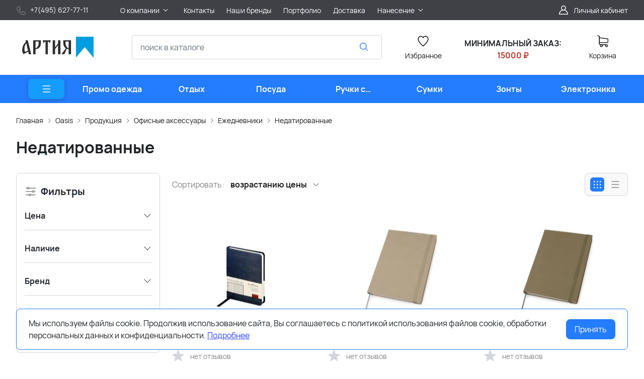

--- FILE ---
content_type: text/html; charset=utf-8
request_url: https://www.artia.ru/catalog/nedatirovannye-32479/
body_size: 55054
content:
<!DOCTYPE HTML>
<html  lang="ru">
<head >
<title>Недатированные</title>
<meta http-equiv="X-UA-Compatible" content="IE=Edge" >
<meta http-equiv="Content-type" content="text/html; Charset=utf-8" >
<meta name="keywords" content="" >
<meta name="description" content="Недатированные" >
<meta name="yandex-verification" content="3965e8a33ccc4111" >
<meta name="google-site-verification" content="JjsizmcJc5VJraq2HPgsd_aIin5O51Rh_Z4KFV2DUak" >
<meta name="yandex-verification" content="d68e444b91791cde" >
<meta name="viewport" content="width=device-width, initial-scale=1, maximum-scale=1" >


<link type="image/png" href="/storage/favicon/e4a022d447aaaf0896849ea870d53e0c.png"  rel="icon">
<link  href="/cache/resource/min_css/1634770151.css?t1665502522"  rel="stylesheet">
<link type="font/woff2" href="/templates/amazing/resource/css/fonts/Manrope-Bold.woff2"  rel="preload" as="font" crossorigin="anonymous">
<link type="font/woff2" href="/templates/amazing/resource/css/fonts/Manrope-Regular.woff2"  rel="preload" as="font" crossorigin="anonymous">
<link  href="/cache/resource/min_css/4053389624.css?t1733482138"  rel="stylesheet">
<link  href="https://www.artia.ru/catalog/nedatirovannye-32479/"  rel="canonical">

<script>
    window.global = {"baseLang":"ru","lang":"ru","folder":"","telephonyOffsetBottom":"0","favoriteProducts":[],"compareProducts":[],"cartProducts":[]};
</script>

<script  src="/cache/resource/min_js/3013145343.js?t1665247671"></script>

<script type="application/ld+json">{"@context":"https://schema.org","@type":"BreadcrumbList","itemListElement":[{"@type":"ListItem","position":1,"name":"Главная","item":"https://www.artia.ru/"},{"@type":"ListItem","position":2,"name":"Oasis","item":"https://www.artia.ru/catalog/sand_oasis/"},{"@type":"ListItem","position":3,"name":"Продукция","item":"https://www.artia.ru/catalog/produkciya-31232/"},{"@type":"ListItem","position":4,"name":"Офисные аксессуары","item":"https://www.artia.ru/catalog/ofisnye-aksessuary-40121/"},{"@type":"ListItem","position":5,"name":"Ежедневники","item":"https://www.artia.ru/catalog/ezhednevniki-3295/"},{"@type":"ListItem","position":6,"name":"Недатированные","item":"https://www.artia.ru/catalog/nedatirovannye-32479/"}]}</script>
<style>:root {
--theme-primary: #247cff;
--theme-primary-dark: #1337b6;
--theme-primary-light: #149cff;
--theme-primary-very-light: #f3fbff;
--theme-primary-border: #afe2ff;
--theme-primary-btn-text: #ffffff;
--theme-link: #2f44ff;
--theme-link-hover: #247cff;

--theme-menubar-bg: #404147;
--theme-menubar-link: #ffffff;

--theme-footer-bg: #333333;
--theme-subfooter-bg: #1b1b1f;
--theme-footer-link: #ffffff;
--theme-footer-text: #ffffff;
}</style><meta charset="utf-8">
<link rel="apple-touch-icon" sizes="120x120" href="/apple-touch-icon.png">
<link rel="icon" type="image/png" sizes="32x32" href="/favicon-32x32.png">
<link rel="icon" type="image/png" sizes="16x16" href="/favicon-16x16.png">
<link rel="manifest" href="/site.webmanifest">
<link rel="mask-icon" href="/safari-pinned-tab.svg" color="#5bbad5">
<meta name="msapplication-TileColor" content="#da532c">
<meta name="theme-color" content="#ffffff">
<script src="//code.jivo.ru/widget/iRAn1TsqoD" async></script>
</head>
<body class=" container_large" data-sticky-header="sticky_up" >
    

        <header class="head">            <div class="head__inner" >
            
                            
        
        
        <div class="head-bar">
    <div class="container">
                
    <div class="row g-4 align-items-center" >                            
        
        
                
    <div class="col-lg-2" >                            
        
        
                    <ul class="footer-contacts">
            <li>
            <a href="tel:+74956277711">
                <span class="footer-contacts__icon">
                    <img src="/templates/amazing/resource/img/icons/phone.svg" width="20" height="20" loading="lazy" alt="">
                </span>
                <span class="ms-2">+7(495) 627-77-11</span>
            </a>
        </li>
        </ul>
    

    </div>
        
    <div class="d-flex col justify-content-center justify-content-lg-start justify-content-xl-start d-flex" >                            
        
        
                        <ul class="head-bar__menu">
                                <li>
                <a class="head-bar__link" href="#" data-bs-toggle="dropdown" data-bs-reference="parent" >
                    <span>О компании</span>
                                            <svg width="16" height="16" viewBox="0 0 16 16" xmlns="http://www.w3.org/2000/svg">
                            <path fill-rule="evenodd" clip-rule="evenodd"
                                  d="M3.8193 6.14645C4.02237 5.95118 4.35162 5.95118 4.55469 6.14645L8.00033 9.45956L11.446 6.14645C11.649 5.95118 11.9783 5.95118 12.1814 6.14645C12.3844 6.34171 12.3844 6.65829 12.1814 6.85355L8.36802 10.5202C8.16495 10.7155 7.8357 10.7155 7.63263 10.5202L3.8193 6.85355C3.61622 6.65829 3.61622 6.34171 3.8193 6.14645Z"/>
                        </svg>
                                    </a>
                                    <ul class="dropdown-menu head-bar__dropdown">
                                                    <li><a class="dropdown-item" href="/o-kompanii/documents/">Документы</a></li>
                                                    <li><a class="dropdown-item" href="https://www.artia.ru/about/">Наша история</a></li>
                                                    <li><a class="dropdown-item" href="/policy/">Политика конфиденциальности</a></li>
                                            </ul>
                            </li>
                                <li>
                <a class="head-bar__link" href="/contacts/" >
                    <span>Контакты</span>
                                    </a>
                            </li>
                                <li>
                <a class="head-bar__link" href="/brand/all/" >
                    <span>Наши бренды</span>
                                    </a>
                            </li>
                                <li>
                <a class="head-bar__link" href="https://www.instagram.com/artia.ru/" target="_blank">
                    <span>Портфолио</span>
                                    </a>
                            </li>
                                <li>
                <a class="head-bar__link" href="/delivery/" >
                    <span>Доставка</span>
                                    </a>
                            </li>
                                <li>
                <a class="head-bar__link" href="#" data-bs-toggle="dropdown" data-bs-reference="parent" >
                    <span>Нанесение</span>
                                            <svg width="16" height="16" viewBox="0 0 16 16" xmlns="http://www.w3.org/2000/svg">
                            <path fill-rule="evenodd" clip-rule="evenodd"
                                  d="M3.8193 6.14645C4.02237 5.95118 4.35162 5.95118 4.55469 6.14645L8.00033 9.45956L11.446 6.14645C11.649 5.95118 11.9783 5.95118 12.1814 6.14645C12.3844 6.34171 12.3844 6.65829 12.1814 6.85355L8.36802 10.5202C8.16495 10.7155 7.8357 10.7155 7.63263 10.5202L3.8193 6.85355C3.61622 6.65829 3.61622 6.34171 3.8193 6.14645Z"/>
                        </svg>
                                    </a>
                                    <ul class="dropdown-menu head-bar__dropdown">
                                                    <li><a class="dropdown-item" href="https://www.artia.ru/text-print/uv-print/">УФ-Печать</a></li>
                                                    <li><a class="dropdown-item" href="https://www.artia.ru/text-print/screen-printing/">Трафаретная печать</a></li>
                                                    <li><a class="dropdown-item" href="https://www.artia.ru/text-print/uvdtd-uf-dtf-pechat/">УФ-ДТФ печать</a></li>
                                                    <li><a class="dropdown-item" href="https://www.artia.ru/text-print/engraving/">Гравировка</a></li>
                                                    <li><a class="dropdown-item" href="https://www.artia.ru/text-print/dtf-polnocvetnaya-pechat-s-transferom/">ДТФ печать</a></li>
                                                    <li><a class="dropdown-item" href="https://www.artia.ru/text-print/tampo/">Тампопечать</a></li>
                                                    <li><a class="dropdown-item" href="https://www.artia.ru/text-print/stamping/">Тиснение</a></li>
                                                    <li><a class="dropdown-item" href="https://www.artia.ru/text-print/digital-printing/">Цифровая печать</a></li>
                                                    <li><a class="dropdown-item" href="https://www.artia.ru/text-print/schild/">Шильд</a></li>
                                            </ul>
                            </li>
            </ul>

    

    </div>
        
    <div class="d-flex col-2 col-xl-3 justify-content-end d-flex" >                            
        
        
                            <a href="#" class="head-bar__link" data-bs-toggle="dropdown" data-bs-reference="parent">
        <svg width="24" height="24" viewBox="0 0 24 24" fill="none" xmlns="http://www.w3.org/2000/svg">
            <path d="M18.364 13.9275C17.3671 12.9306 16.1774 12.1969 14.8791 11.76C16.0764 10.8752 16.8543 9.45393 16.8543 7.85428C16.8543 5.17762 14.6767 3 12 3C9.32332 3 7.1457 5.17762 7.1457 7.85428C7.1457 9.45396 7.92364 10.8752 9.12089 11.76C7.82264 12.1968 6.63295 12.9306 5.63602 13.9275C3.93618 15.6274 3 17.8875 3 20.2915C3 20.6828 3.31722 21 3.70854 21H20.2915C20.6828 21 21 20.6828 21 20.2915C21 17.8875 20.0639 15.6274 18.364 13.9275ZM8.56285 7.85428C8.56285 5.959 10.1047 4.41712 12.0001 4.41712C13.8954 4.41712 15.4373 5.959 15.4373 7.85428C15.4373 9.74956 13.8954 11.2914 12.0001 11.2914C10.1047 11.2915 8.56285 9.74956 8.56285 7.85428ZM4.44995 19.5829C4.80834 15.7326 8.05769 12.7086 12 12.7086C15.9423 12.7086 19.1917 15.7326 19.5501 19.5829H4.44995Z" />
        </svg>
        <span class="ms-2">Личный кабинет</span>
    </a>
    <ul class="dropdown-menu head-bar__dropdown dropdown-menu-end">
        <li><a class="dropdown-item rs-in-dialog" href="/auth/?referer=%252Fcatalog%252Fnedatirovannye-32479%252F">Вход</a></li>
        <li><a class="dropdown-item rs-in-dialog" href="/register/?referer=%252Fcatalog%252Fnedatirovannye-32479%252F">Регистрация</a></li>
    </ul>

    

    </div>


    </div>

    </div>
</div><div class="head-main">
    <div class="container">
                
    <div class="row gx-3 gy-2 gx-xl-5 align-items-center" >                            
        
        
                
    <div class="col-sm-auto head-logo me-xxl-6" >                            
        
        
                        <div class="text-center">
        <a href="/">
            <img class="logo logo_without-desc"
                 src="/templates/amazing/resource/img/icons/logo_header.png" alt="artia.ru">
        </a>
    </div>

            <div class="ms-4 d-lg-none d-flex">
            
            <a class="head-mob-link" href="tel:+74956277711">
        <img src="/templates/amazing/resource/img/icons/phone-head.svg" alt="Позвонить">
    </a>
            <a class="ms-3 head-mob-link rs-in-dialog" data-href="/affiliate-front-affiliates/">
            <img src="/templates/amazing/resource/img/icons/location.svg" alt="Выбрать город">
        </a>
    </div>
    

    </div>
        
    <div class="col-auto d-none d-lg-block" >                            
        
        
                    
    

    </div>
        
    <div class="d-flex col-12 col-sm align-items-center" >                            
        
        
                    
<form class="head-search rs-search-line" action="/catalog/all/" method="GET">
    <input type="text" class="form-control " placeholder="поиск в каталоге" name="query" value="" autocomplete="off" data-source-url="/catalog-block-searchline/?sldo=ajaxSearchItems&_block_id=1795">
    <div class="head-search__dropdown rs-autocomplete-result"></div>
    <button type="button" class="head-search__clear rs-autocomplete-clear d-none">
        <img src="/templates/amazing/resource/img/icons/close.svg" alt="">
    </button>
    <button class="head-search__btn" type="submit">
        <svg width="24" height="24" viewBox="0 0 24 24" xmlns="http://www.w3.org/2000/svg">
            <path d="M10.8885 4C7.09202 4 4 7.092 4 10.8885C4 14.685 7.09202 17.7771 10.8885 17.7771C12.5475 17.7771 14.0726 17.1894 15.2633 16.2077H15.2703L18.8604 19.8048C19.1207 20.0651 19.5444 20.0651 19.8048 19.8048C20.0651 19.5444 20.0651 19.1276 19.8048 18.8673L16.2008 15.2703C16.2019 15.2681 16.1997 15.2647 16.2008 15.2634C17.1825 14.0727 17.7771 12.5476 17.7771 10.8886C17.7771 7.09207 14.6851 4.00007 10.8885 4.00007L10.8885 4ZM10.8885 5.33327C13.9645 5.33327 16.4438 7.81256 16.4438 10.8885C16.4438 13.9645 13.9645 16.4438 10.8885 16.4438C7.81258 16.4438 5.33327 13.9645 5.33327 10.8885C5.33327 7.81256 7.81258 5.33327 10.8885 5.33327Z"/>
        </svg>
    </button>
</form>
            <a role="button" data-id="offcanvas-menu" data-extra-class="offcanvas-multilevel" class="head-menu d-lg-none offcanvas-open"
   data-load-url="/category/?referer=%2Fcatalog%2Fnedatirovannye-32479%2F">
    <svg width="24" height="24" viewBox="0 0 24 24" xmlns="http://www.w3.org/2000/svg">
        <path fill-rule="evenodd" clip-rule="evenodd"
              d="M4.75 6C4.75 5.58579 5.08579 5.25 5.5 5.25H19.5C19.9142 5.25 20.25 5.58579 20.25 6C20.25 6.41421 19.9142 6.75 19.5 6.75H5.5C5.08579 6.75 4.75 6.41421 4.75 6ZM4.75 12C4.75 11.5858 5.08579 11.25 5.5 11.25H19.5C19.9142 11.25 20.25 11.5858 20.25 12C20.25 12.4142 19.9142 12.75 19.5 12.75H5.5C5.08579 12.75 4.75 12.4142 4.75 12ZM4.75 18C4.75 17.5858 5.08579 17.25 5.5 17.25H19.5C19.9142 17.25 20.25 17.5858 20.25 18C20.25 18.4142 19.9142 18.75 19.5 18.75H5.5C5.08579 18.75 4.75 18.4142 4.75 18Z"/>
    </svg>
</a>
    

    </div>
        
    <div class="col-auto d-none d-lg-block" >                            
        
        
                        
    <a class="head-icon-link rs-favorite-block"
       href="/favorite/" data-favorite-url="/favorite/">
        <span class="position-relative">
            <svg width="24" height="24" viewBox="0 0 24 24" xmlns="http://www.w3.org/2000/svg">
                <path d="M16.5753 1.5C14.7876 1.5 13.1142 2.34796 12 3.76871C10.8858 2.34791 9.2124 1.5 7.42468 1.5C4.15782 1.5 1.5 4.28439 1.5 7.70694C1.5 10.3869 3.02538 13.4868 6.03369 16.9203C8.34882 19.5627 10.8673 21.6086 11.584 22.1727L11.9999 22.5L12.4157 22.1727C13.1324 21.6086 15.651 19.5628 17.9662 16.9204C20.9746 13.4869 22.5 10.387 22.5 7.70694C22.5 4.28439 19.8422 1.5 16.5753 1.5ZM16.9461 15.9395C15.0419 18.1128 12.9931 19.8697 11.9999 20.6794C11.0066 19.8697 8.958 18.1128 7.05374 15.9394C4.32628 12.8264 2.88462 9.97966 2.88462 7.70694C2.88462 5.08429 4.92129 2.95058 7.42468 2.95058C9.07209 2.95058 10.5932 3.89123 11.3945 5.40549L12 6.54981L12.6055 5.40549C13.4067 3.89128 14.9279 2.95058 16.5753 2.95058C19.0787 2.95058 21.1154 5.08424 21.1154 7.70694C21.1154 9.97975 19.6737 12.8265 16.9461 15.9395Z"/>
            </svg>
            <span class="label-count rs-favorite-items-count">0</span>
        </span>
        <div class="mt-2">Избранное</div>
    </a>

    

    </div>
        
    <div class="col-auto d-none d-lg-block" >                            
        
        
                    
            <p style="text-align: center;"><br /><strong>МИНИМАЛЬНЫЙ ЗАКАЗ:</strong><br /><span style="color: #ba372a;"><strong>15000 ₽</strong></span></p>
    

    </div>
        
    <div class="col-auto d-none d-lg-block" >                            
        
        
                    


<a class="cart head-icon-link  rs-cart-block "
   id="rs-cart"
   data-redirect="/cart/">
    <span class="position-relative">
        <svg width="24" height="24" viewBox="0 0 24 24" xmlns="http://www.w3.org/2000/svg">
            <path d="M7.27003 15.5874H20.3143C21.7934 15.5874 23 14.3807 23 12.9016V7.41341C23 7.40855 23 7.39881 23 7.39395C23 7.37935 23 7.36962 23 7.35503C23 7.3453 23 7.33556 22.9951 7.32583C22.9951 7.3161 22.9903 7.30151 22.9903 7.29178C22.9903 7.28204 22.9854 7.27231 22.9854 7.26258C22.9805 7.25285 22.9805 7.24312 22.9757 7.22852C22.9708 7.21879 22.9708 7.20906 22.9659 7.19933C22.9611 7.1896 22.9611 7.17987 22.9562 7.17014C22.9513 7.16041 22.9465 7.15068 22.9416 7.13608C22.9368 7.12635 22.9319 7.11662 22.927 7.11175C22.9222 7.10202 22.9173 7.09229 22.9124 7.08256C22.9076 7.07283 22.9027 7.06797 22.8978 7.05823C22.893 7.0485 22.8832 7.03877 22.8784 7.02904C22.8735 7.01931 22.8686 7.01445 22.8589 7.00471C22.854 6.99498 22.8443 6.99012 22.8394 6.98039C22.8346 6.97066 22.8248 6.96579 22.82 6.95606C22.8151 6.94633 22.8054 6.94146 22.8005 6.9366C22.7908 6.92687 22.7859 6.922 22.7762 6.91227C22.7665 6.90741 22.7616 6.89768 22.7519 6.89281C22.7421 6.88794 22.7324 6.87821 22.7227 6.87335C22.7129 6.86848 22.7081 6.86362 22.6983 6.85875C22.6886 6.85389 22.6789 6.84902 22.6692 6.83929C22.6594 6.83442 22.6497 6.82956 22.64 6.82469C22.6302 6.81983 22.6205 6.81496 22.6108 6.8101C22.601 6.80523 22.5913 6.80037 22.5816 6.7955C22.5718 6.79064 22.5621 6.79063 22.5524 6.78577C22.5427 6.7809 22.5281 6.77604 22.5183 6.77604C22.5086 6.77604 22.4989 6.77117 22.494 6.77117C22.4794 6.76631 22.4697 6.76631 22.4551 6.76631C22.4502 6.76631 22.4453 6.76144 22.4356 6.76144L5.90284 4.47955V2.17333C5.90284 2.149 5.90284 2.12468 5.89798 2.10522C5.89798 2.10035 5.89798 2.09548 5.89311 2.08575C5.89311 2.07116 5.88825 2.05656 5.88825 2.04196C5.88338 2.02737 5.88338 2.01764 5.87852 2.00304C5.87852 1.99331 5.87365 1.98844 5.87365 1.97871C5.86879 1.96412 5.86392 1.94952 5.85905 1.93492C5.85905 1.93006 5.85419 1.92033 5.85419 1.91546C5.84932 1.90087 5.84446 1.89114 5.83473 1.87654C5.82986 1.87167 5.82986 1.86194 5.825 1.85708C5.82013 1.84735 5.81527 1.83762 5.80553 1.82789C5.80067 1.81815 5.7958 1.81329 5.79094 1.80356C5.78607 1.79383 5.78121 1.78896 5.77634 1.77923C5.77148 1.7695 5.76175 1.75977 5.75688 1.75004C5.75202 1.74517 5.74715 1.74031 5.74228 1.73544C5.73255 1.72571 5.72282 1.71598 5.71309 1.70625C5.70823 1.70138 5.70336 1.69652 5.69849 1.69165C5.68876 1.68192 5.67903 1.67219 5.66444 1.66246C5.65957 1.65759 5.64984 1.65273 5.64498 1.64786C5.63524 1.63813 5.62551 1.63327 5.61578 1.62354C5.60119 1.61381 5.58659 1.60407 5.57686 1.59921C5.57199 1.59434 5.56713 1.59434 5.56226 1.58948C5.5428 1.57975 5.51847 1.57002 5.49901 1.56029L1.91318 0.0519994C1.57747 -0.0890984 1.1931 0.0665957 1.052 0.402311C0.910902 0.738027 1.0666 1.1224 1.40231 1.26349L4.58431 2.60636V5.58401V6.05595V9.67584V12.9114V16.9983C4.58431 18.3607 5.60605 19.4894 6.92459 19.6597C6.68618 20.0587 6.54508 20.5258 6.54508 21.022C6.54508 22.4865 7.73711 23.6737 9.19675 23.6737C10.6564 23.6737 11.8484 22.4817 11.8484 21.022C11.8484 20.5355 11.717 20.0733 11.4835 19.6841H17.3901C17.1566 20.0782 17.0252 20.5355 17.0252 21.022C17.0252 22.4865 18.2173 23.6737 19.6769 23.6737C21.1365 23.6737 22.3286 22.4817 22.3286 21.022C22.3286 19.5624 21.1365 18.3704 19.6769 18.3704H7.27003C6.51102 18.3704 5.89798 17.7525 5.89798 16.9983V15.2176C6.29694 15.4511 6.76889 15.5874 7.27003 15.5874ZM10.5396 21.0172C10.5396 21.7567 9.93629 22.3552 9.20161 22.3552C8.46693 22.3552 7.86362 21.7519 7.86362 21.0172C7.86362 20.2825 8.46693 19.6792 9.20161 19.6792C9.93629 19.6792 10.5396 20.2776 10.5396 21.0172ZM21.0198 21.0172C21.0198 21.7567 20.4165 22.3552 19.6818 22.3552C18.9471 22.3552 18.3438 21.7519 18.3438 21.0172C18.3438 20.2825 18.9471 19.6792 19.6818 19.6792C20.4165 19.6792 21.0198 20.2776 21.0198 21.0172ZM20.3143 14.2737H7.27003C6.51102 14.2737 5.89798 13.6558 5.89798 12.9016V9.66611V6.04622V5.80295L21.6863 7.9778V12.8968C21.6863 13.6606 21.0684 14.2737 20.3143 14.2737Z"/>
        </svg>
        <span class="label-count rs-cart-items-count">0</span>
    </span>
    <div class="mt-2">
        <span class="cart__price rs-cart-items-price">0 р.</span>
        <span class="cart__empty-text">Корзина</span>
    </div>
</a>
    

    </div>


    </div>

    </div>
</div><div class="head-catalog d-none d-lg-block">
    <div class="container">
                
                                
        
        
                
    <div class="" >                            
        
        
                    




    <ul class="head-catalog__list">
        <li class="head-catalog__menu-btn">
            <button type="button" class="head-menu dropdown-catalog-btn">
                <svg width="24" height="24" viewBox="0 0 24 24" xmlns="http://www.w3.org/2000/svg">
                    <path fill-rule="evenodd" clip-rule="evenodd"
                          d="M4.75 6C4.75 5.58579 5.08579 5.25 5.5 5.25H19.5C19.9142 5.25 20.25 5.58579 20.25 6C20.25 6.41421 19.9142 6.75 19.5 6.75H5.5C5.08579 6.75 4.75 6.41421 4.75 6ZM4.75 12C4.75 11.5858 5.08579 11.25 5.5 11.25H19.5C19.9142 11.25 20.25 11.5858 20.25 12C20.25 12.4142 19.9142 12.75 19.5 12.75H5.5C5.08579 12.75 4.75 12.4142 4.75 12ZM4.75 18C4.75 17.5858 5.08579 17.25 5.5 17.25H19.5C19.9142 17.25 20.25 17.5858 20.25 18C20.25 18.4142 19.9142 18.75 19.5 18.75H5.5C5.08579 18.75 4.75 18.4142 4.75 18Z"/>
                </svg>
            </button>
        </li>
                                <li class="
    ">
                <a class="head-catalog__link" href="/catalog/promo-odezhda/" 
                   data-bs-toggle="dropdown" data-bs-reference="parent" data-bs-offset="0, 0"><span>Промо одежда</span></a>
                                    <div class="dropdown-menu head-catalog__dropdown">
                        <div class="container">
                            <div class="row g-4 row-cols-3">
                                                                                                    <div><a href="/catalog/futbolki-polo/" >Футболки поло</a></div>
                                                                                                    <div><a href="/catalog/futbolki/" >Футболки</a></div>
                                                                                                    <div><a href="/catalog/kepki-i-beysbolki/" >Кепки и бейсболки</a></div>
                                                                                                    <div><a href="/catalog/vyazanye-komplekty/" >Вязаные комплекты</a></div>
                                                                                                    <div><a href="/catalog/sharfy/" >Шарфы</a></div>
                                                                                                    <div><a href="/catalog/aksessuary/" >Аксессуары</a></div>
                                                                                                    <div><a href="/catalog/tolstovki/" >Толстовки</a></div>
                                                                                                    <div><a href="/catalog/sportivnaya-odezhda/" >Спортивная одежда</a></div>
                                                                                                    <div><a href="/catalog/zhilety/" >Жилеты</a></div>
                                                                                                    <div><a href="/catalog/trikotazhnye-shapki/" >Трикотажные шапки</a></div>
                                                                                                    <div><a href="/catalog/detskaya-odezhda/" >Детская одежда</a></div>
                                                                                                    <div><a href="/catalog/ofisnye-rubashki/" >Офисные рубашки</a></div>
                                                                                                    <div><a href="/catalog/fartuki-s-logotipom/" >Фартуки с логотипом</a></div>
                                                                                                    <div><a href="/catalog/panamy/" >Панамы</a></div>
                                                                                                    <div><a href="/catalog/kurtki/" >Куртки</a></div>
                                                                                                    <div><a href="/catalog/vetrovki/" >Ветровки</a></div>
                                                                                                    <div><a href="/catalog/dzhempery-i-kardigany/" >Джемперы и кардиганы</a></div>
                                                                                                    <div><a href="/catalog/dozhdeviki/" >Дождевики</a></div>
                                                                                                    <div><a href="/catalog/svitshoty-pod-nanesenie-logotipa/" >Свитшоты под нанесение логотипа</a></div>
                                                                                                    <div><a href="/catalog/hudi-pod-nanesenie-logotipa/" >Худи под нанесение логотипа</a></div>
                                                                                                    <div><a href="/catalog/flisovye-kurtki-i-kofty/" >Флисовые куртки и кофты</a></div>
                                                                                                    <div><a href="/catalog/perchatki-i-varezhki-s-logotipom/" >Перчатки и варежки с логотипом</a></div>
                                                                                                    <div><a href="/catalog/elementy-kastomizacii/" >Элементы кастомизации</a></div>
                                                            </div>
                        </div>
                    </div>
                            </li>
                                <li class="
    ">
                <a class="head-catalog__link" href="/catalog/otdyh/" 
                   data-bs-toggle="dropdown" data-bs-reference="parent" data-bs-offset="0, 0"><span>Отдых</span></a>
                                    <div class="dropdown-menu head-catalog__dropdown">
                        <div class="container">
                            <div class="row g-4 row-cols-3">
                                                                                                    <div><a href="/catalog/avtomobilnye-aksessuary/" >Автомобильные аксессуары</a></div>
                                                                                                    <div><a href="/catalog/plyazhnyy-otdyh/" >Пляжный отдых</a></div>
                                                                                                    <div><a href="/catalog/turisticheskie-prinadlezhnosti/" >Туристические принадлежности</a></div>
                                                                                                    <div><a href="/catalog/tovary-dlya-puteshestviy/" >Товары для путешествий</a></div>
                                                                                                    <div><a href="/catalog/igry-i-golovolomki/" >Игры и головоломки</a></div>
                                                                                                    <div><a href="/catalog/instrumenty/" >Инструменты</a></div>
                                                                                                    <div><a href="/catalog/podarki-dlya-dachi/" >Подарки для дачи</a></div>
                                                                                                    <div><a href="/catalog/podushki-pod-sheyu/" >Подушки под шею</a></div>
                                                                                                    <div><a href="/catalog/svetodiodnye-fonariki/" >Светодиодные фонарики</a></div>
                                                                                                    <div><a href="/catalog/bannye-nabory/" >Банные наборы</a></div>
                                                                                                    <div><a href="/catalog/nabory-dlya-piknika-i-barbekyu-s-logotipom/" >Наборы для пикника и барбекю с логотипом</a></div>
                                                                                                    <div><a href="/catalog/multituly-s-logotipom/" >Мультитулы с логотипом</a></div>
                                                                                                    <div><a href="/catalog/skladnye-nozhi-s-logotipom/" >Складные ножи с логотипом</a></div>
                                                            </div>
                        </div>
                    </div>
                            </li>
                                <li class="
    ">
                <a class="head-catalog__link" href="/catalog/posuda/" 
                   data-bs-toggle="dropdown" data-bs-reference="parent" data-bs-offset="0, 0"><span>Посуда</span></a>
                                    <div class="dropdown-menu head-catalog__dropdown">
                        <div class="container">
                            <div class="row g-4 row-cols-3">
                                                                                                    <div><a href="/catalog/zavarochnye-chayniki/" >Заварочные чайники</a></div>
                                                                                                    <div><a href="/catalog/bokaly/" >Бокалы</a></div>
                                                                                                    <div><a href="/catalog/predmety-servirovki/" >Предметы сервировки</a></div>
                                                                                                    <div><a href="/catalog/butylki-dlya-vody/" >Бутылки для воды</a></div>
                                                                                                    <div><a href="/catalog/kruzhki/" >Кружки</a></div>
                                                                                                    <div><a href="/catalog/barnye-aksessuary/" >Барные аксессуары</a></div>
                                                                                                    <div><a href="/catalog/kofeynye-nabory/" >Кофейные наборы</a></div>
                                                                                                    <div><a href="/catalog/chaynye-nabory/" >Чайные наборы</a></div>
                                                                                                    <div><a href="/catalog/termokruzhki-s-logotipom/" >Термокружки с логотипом</a></div>
                                                                                                    <div><a href="/catalog/stolovye-tarelki/" >Столовые тарелки</a></div>
                                                                                                    <div><a href="/catalog/termosy-s-logotipom/" >Термосы с логотипом</a></div>
                                                                                                    <div><a href="/catalog/kuhonnye-prinadlezhnosti/" >Кухонные принадлежности</a></div>
                                                                                                    <div><a href="/catalog/razdelochnye-doski/" >Разделочные доски</a></div>
                                                                                                    <div><a href="/catalog/kuvshiny-i-grafiny/" >Кувшины и графины</a></div>
                                                                                                    <div><a href="/catalog/melnicy-dlya-speciy/" >Мельницы для специй</a></div>
                                                                                                    <div><a href="/catalog/pivnye-bokaly-s-logotipom/" >Пивные бокалы с логотипом</a></div>
                                                                                                    <div><a href="/catalog/ryumki-s-logotipom/" >Рюмки с логотипом</a></div>
                                                                                                    <div><a href="/catalog/lanch-boksy/" >Ланч-боксы</a></div>
                                                                                                    <div><a href="/catalog/mnogorazovye-stakany-s-kryshkoy/" >Многоразовые стаканы с крышкой</a></div>
                                                                                                    <div><a href="/catalog/stakany/" >Стаканы</a></div>
                                                                                                    <div><a href="/catalog/kostery-s-logotipom/" >Костеры с логотипом</a></div>
                                                                                                    <div><a href="/catalog/termosy-dlya-edy/" >Термосы для еды</a></div>
                                                            </div>
                        </div>
                    </div>
                            </li>
                                <li class="
    ">
                <a class="head-catalog__link" href="/catalog/ruchki-s-logotipom/" 
                   data-bs-toggle="dropdown" data-bs-reference="parent" data-bs-offset="0, 0"><span>Ручки с логотипом</span></a>
                                    <div class="dropdown-menu head-catalog__dropdown">
                        <div class="container">
                            <div class="row g-4 row-cols-3">
                                                                                                    <div><a href="/catalog/futlyary-dlya-ruchek/" >Футляры для ручек</a></div>
                                                                                                    <div><a href="/catalog/tekstovydeliteli/" >Текстовыделители</a></div>
                                                                                                    <div><a href="/catalog/metallicheskie-ruchki-s-logotipom/" >Металлические ручки с логотипом</a></div>
                                                                                                    <div><a href="/catalog/bumazhnye-i-eko-ruchki-s-logotipom/" >Бумажные и эко ручки с логотипом</a></div>
                                                                                                    <div><a href="/catalog/karandashi-s-logotipom/" >Карандаши с логотипом</a></div>
                                                                                                    <div><a href="/catalog/nabory-s-ruchkami-pod-logotip/" >Наборы с ручками под логотип</a></div>
                                                                                                    <div><a href="/catalog/plastikovye-ruchki-s-logotipom/" >Пластиковые ручки с логотипом</a></div>
                                                            </div>
                        </div>
                    </div>
                            </li>
                                <li class="
    ">
                <a class="head-catalog__link" href="/catalog/sumki/" 
                   data-bs-toggle="dropdown" data-bs-reference="parent" data-bs-offset="0, 0"><span>Сумки</span></a>
                                    <div class="dropdown-menu head-catalog__dropdown">
                        <div class="container">
                            <div class="row g-4 row-cols-3">
                                                                                                    <div><a href="/catalog/sumki-dlya-piknika/" >Сумки для пикника</a></div>
                                                                                                    <div><a href="/catalog/ryukzaki/" >Рюкзаки</a></div>
                                                                                                    <div><a href="/catalog/sumki-dlya-noutbuka/" >Сумки для ноутбука</a></div>
                                                                                                    <div><a href="/catalog/dorozhnye-sumki/" >Дорожные сумки</a></div>
                                                                                                    <div><a href="/catalog/sumki-dlya-dokumentov/" >Сумки для документов</a></div>
                                                                                                    <div><a href="/catalog/poyasnye-sumki/" >Поясные сумки</a></div>
                                                                                                    <div><a href="/catalog/shopery-s-logotipom/" >Шоперы с логотипом</a></div>
                                                                                                    <div><a href="/catalog/sumki-cherez-plecho-s-logotipom/" >Сумки через плечо с логотипом</a></div>
                                                                                                    <div><a href="/catalog/nesessery-i-kosmetichki/" >Несессеры и косметички</a></div>
                                                            </div>
                        </div>
                    </div>
                            </li>
                                <li class="
    d-none d-xl-block">
                <a class="head-catalog__link" href="/catalog/zonty/" 
                   data-bs-toggle="dropdown" data-bs-reference="parent" data-bs-offset="0, 0"><span>Зонты</span></a>
                                    <div class="dropdown-menu head-catalog__dropdown">
                        <div class="container">
                            <div class="row g-4 row-cols-3">
                                                                                                    <div><a href="/catalog/neobychnye-i-originalnye-zonty/" >Необычные и оригинальные зонты</a></div>
                                                                                                    <div><a href="/catalog/zonty-trosti/" >Зонты трости</a></div>
                                                                                                    <div><a href="/catalog/skladnye-zonty/" >Складные зонты</a></div>
                                                            </div>
                        </div>
                    </div>
                            </li>
                                <li class="
    d-none d-xl-block">
                <a class="head-catalog__link" href="/catalog/elektronika/" 
                   data-bs-toggle="dropdown" data-bs-reference="parent" data-bs-offset="0, 0"><span>Электроника</span></a>
                                    <div class="dropdown-menu head-catalog__dropdown">
                        <div class="container">
                            <div class="row g-4 row-cols-3">
                                                                                                    <div><a href="/catalog/zaryadnye-ustroystva-i-adaptery/" >Зарядные устройства и адаптеры</a></div>
                                                                                                    <div><a href="/catalog/kompyuternye-i-mobilnye-aksessuary/" >Компьютерные и мобильные аксессуары</a></div>
                                                                                                    <div><a href="/catalog/vneshnie-zhestkie-diski/" >Внешние жесткие диски</a></div>
                                                                                                    <div><a href="/catalog/portativnye-kolonki/" >Портативные колонки</a></div>
                                                                                                    <div><a href="/catalog/bytovaya-tehnika/" >Бытовая техника</a></div>
                                                                                                    <div><a href="/catalog/vneshnie-akkumulyatory/" >Внешние аккумуляторы</a></div>
                                                                                                    <div><a href="/catalog/fleshki/" >Флешки</a></div>
                                                                                                    <div><a href="/catalog/naushniki/" >Наушники</a></div>
                                                                                                    <div><a href="/catalog/lampy-i-svetilniki/" >Лампы и светильники</a></div>
                                                                                                    <div><a href="/catalog/uvlazhniteli-vozduha-s-logotipom/" >Увлажнители воздуха с логотипом</a></div>
                                                            </div>
                        </div>
                    </div>
                            </li>
                                <li class="
    d-none d-xxl-block">
                <a class="head-catalog__link" href="/catalog/ezhednevniki-i-bloknoty/" 
                   data-bs-toggle="dropdown" data-bs-reference="parent" data-bs-offset="0, 0"><span>Ежедневники и блокноты</span></a>
                                    <div class="dropdown-menu head-catalog__dropdown">
                        <div class="container">
                            <div class="row g-4 row-cols-3">
                                                                                                    <div><a href="/catalog/ezhednevniki-s-logotipom/" >Ежедневники с логотипом</a></div>
                                                                                                    <div><a href="/catalog/bloknoty-s-logotipom/" >Блокноты с логотипом</a></div>
                                                                                                    <div><a href="/catalog/ezhenedelniki-s-logotipom/" >Еженедельники с логотипом</a></div>
                                                                                                    <div><a href="/catalog/planingi-s-logotipom/" >Планинги с логотипом</a></div>
                                                                                                    <div><a href="/catalog/nabory-s-ezhednevnikami/" >Наборы с ежедневниками</a></div>
                                                                                                    <div><a href="/catalog/upakovka-dlya-ezhednevnikov/" >Упаковка для ежедневников</a></div>
                                                            </div>
                        </div>
                    </div>
                            </li>
                                <li class="
    d-none ">
                <a class="head-catalog__link" href="/catalog/korporativnye-podarki/" 
                   data-bs-toggle="dropdown" data-bs-reference="parent" data-bs-offset="0, 0"><span>Корпоративные подарки</span></a>
                                    <div class="dropdown-menu head-catalog__dropdown">
                        <div class="container">
                            <div class="row g-4 row-cols-3">
                                                                                                    <div><a href="/catalog/svetootrazhateli/" >Светоотражатели</a></div>
                                                                                                    <div><a href="/catalog/antistressy/" >Антистрессы</a></div>
                                                                                                    <div><a href="/catalog/zazhigalki/" >Зажигалки c логотипом</a></div>
                                                                                                    <div><a href="/catalog/brelki-s-logotipom/" >Брелки с логотипом</a></div>
                                                                                                    <div><a href="/catalog/nastolnye-aksessuary/" >Настольные аксессуары</a></div>
                                                                                                    <div><a href="/catalog/papki-portfeli/" >Папки, портфели</a></div>
                                                                                                    <div><a href="/catalog/dorozhnye-organayzery/" >Дорожные органайзеры</a></div>
                                                                                                    <div><a href="/catalog/chehly-dlya-kart/" >Чехлы для карт</a></div>
                                                                                                    <div><a href="/catalog/koshelki/" >Кошельки</a></div>
                                                                                                    <div><a href="/catalog/vizitnicy/" >Визитницы</a></div>
                                                                                                    <div><a href="/catalog/oblozhki-dlya-dokumentov/" >Обложки для документов</a></div>
                                                                                                    <div><a href="/catalog/podarochnye-knigi/" >Подарочные книги</a></div>
                                                                                                    <div><a href="/catalog/klyuchnicy-s-logotipom/" >Ключницы с логотипом</a></div>
                                                                                                    <div><a href="/catalog/sredstva-individualnoy-zaschity/" >Средства индивидуальной защиты</a></div>
                                                                                                    <div><a href="/catalog/sladkie-podarki-s-logotipom/" >Сладкие подарки с логотипом</a></div>
                                                                                                    <div><a href="/catalog/kancelyarskie-prinadlezhnosti/" >Канцелярские принадлежности</a></div>
                                                                                                    <div><a href="/catalog/beydzhi-i-aksessuary/" >Бейджи и аксессуары</a></div>
                                                            </div>
                        </div>
                    </div>
                            </li>
                                <li class="
    d-none ">
                <a class="head-catalog__link" href="/catalog/nagradnaya-produkciya/" 
                   data-bs-toggle="dropdown" data-bs-reference="parent" data-bs-offset="0, 0"><span>Наградная продукция</span></a>
                                    <div class="dropdown-menu head-catalog__dropdown">
                        <div class="container">
                            <div class="row g-4 row-cols-3">
                                                                                                    <div><a href="/catalog/nagradnye-stely/" >Наградные стелы</a></div>
                                                                                                    <div><a href="/catalog/nagradnye-plaketki-i-panno/" >Наградные плакетки и панно</a></div>
                                                                                                    <div><a href="/catalog/medali/" >Медали</a></div>
                                                                                                    <div><a href="/catalog/kubki/" >Кубки</a></div>
                                                            </div>
                        </div>
                    </div>
                            </li>
                                <li class="
    d-none ">
                <a class="head-catalog__link" href="/catalog/pos-materials/" 
                   data-bs-toggle="dropdown" data-bs-reference="parent" data-bs-offset="0, 0"><span>POS продукция</span></a>
                                    <div class="dropdown-menu head-catalog__dropdown">
                        <div class="container">
                            <div class="row g-4 row-cols-3">
                                                                                                    <div><a href="/catalog/plastikovye-monetnicy/" >Пластиковые монетницы</a></div>
                                                                                                    <div><a href="/catalog/menuholder/" >Менюхолдеры </a></div>
                                                                                                    <div><a href="/catalog/korobka-dlya-chekov/" >Коробка для чеков</a></div>
                                                            </div>
                        </div>
                    </div>
                            </li>
                                <li class="
    d-none ">
                <a class="head-catalog__link" href="/catalog/upakovka/" 
                   data-bs-toggle="dropdown" data-bs-reference="parent" data-bs-offset="0, 0"><span>Упаковка</span></a>
                                    <div class="dropdown-menu head-catalog__dropdown">
                        <div class="container">
                            <div class="row g-4 row-cols-3">
                                                                                                    <div><a href="/catalog/pakety-pvd/" >Пакеты ПВД с логотипом</a></div>
                                                                                                    <div><a href="/catalog/kraft-pakety-s-ruchkami/" >Крафт пакеты с ручками</a></div>
                                                                                                    <div><a href="/catalog/pakety-zip-lock-s-begunkom/" >Пакеты zip-lock с бегунком</a></div>
                                                                                                    <div><a href="/catalog/biorazlagaemye-pakety/" >Биоразлагаемые пакеты</a></div>
                                                                                                    <div><a href="/catalog/podarochnye-pakety/" >Подарочные пакеты</a></div>
                                                                                                    <div><a href="/catalog/podarochnye-korobki/" >Подарочные коробки</a></div>
                                                                                                    <div><a href="/catalog/zhestyanaya-upakovka/" >Жестяная упаковка</a></div>
                                                                                                    <div><a href="/catalog/podarochnaya-upakovka/" >Подарочная упаковка</a></div>
                                                                                                    <div><a href="/catalog/individualnaya-upakovka/" >Индивидуальная упаковка</a></div>
                                                            </div>
                        </div>
                    </div>
                            </li>
                                <li class="
    d-none ">
                <a class="head-catalog__link" href="/catalog/dom/" 
                   data-bs-toggle="dropdown" data-bs-reference="parent" data-bs-offset="0, 0"><span>Дом</span></a>
                                    <div class="dropdown-menu head-catalog__dropdown">
                        <div class="container">
                            <div class="row g-4 row-cols-3">
                                                                                                    <div><a href="/catalog/igrushki/" >Игрушки</a></div>
                                                                                                    <div><a href="/catalog/interernye-podarki/" >Интерьерные подарки</a></div>
                                                                                                    <div><a href="/catalog/vazy/" >Вазы</a></div>
                                                                                                    <div><a href="/catalog/shkatulki/" >Шкатулки</a></div>
                                                                                                    <div><a href="/catalog/dekorativnye-svechi-i-podsvechniki/" >Декоративные свечи и подсвечники</a></div>
                                                                                                    <div><a href="/catalog/pledy/" >Пледы</a></div>
                                                                                                    <div><a href="/catalog/domashniy-tekstil/" >Домашний текстиль</a></div>
                                                                                                    <div><a href="/catalog/polotenca-s-logotipom/" >Полотенца с логотипом</a></div>
                                                                                                    <div><a href="/catalog/chasy-i-meteostancii/" >Часы и метеостанции</a></div>
                                                                                                    <div><a href="/catalog/salfetki-s-logotipom/" >Салфетки с логотипом</a></div>
                                                                                                    <div><a href="/catalog/skaterti-s-logotipom/" >Скатерти с логотипом</a></div>
                                                                                                    <div><a href="/catalog/prihvatki-s-logotipom/" >Прихватки с логотипом</a></div>
                                                                                                    <div><a href="/catalog/aksessuary-i-sredstva-dlya-uhoda/" >Аксессуары и средства для ухода</a></div>
                                                                                                    <div><a href="/catalog/fotoramki/" >Фоторамки</a></div>
                                                            </div>
                        </div>
                    </div>
                            </li>
                                <li class="
    d-none ">
                <a class="head-catalog__link" href="/catalog/podarochnye-nabory/" 
                   data-bs-toggle="dropdown" data-bs-reference="parent" data-bs-offset="0, 0"><span>Подарочные наборы</span></a>
                                    <div class="dropdown-menu head-catalog__dropdown">
                        <div class="container">
                            <div class="row g-4 row-cols-3">
                                                                                                    <div><a href="/catalog/biznes-nabory/" >Бизнес наборы</a></div>
                                                                                                    <div><a href="/catalog/vinnye-nabory/" >Винные наборы</a></div>
                                                                                                    <div><a href="/catalog/nabory-dlya-syra/" >Наборы для сыра</a></div>
                                                                                                    <div><a href="/catalog/nabory-dlya-vyraschivaniya/" >Наборы для выращивания</a></div>
                                                                                                    <div><a href="/catalog/podarochnye-nabory-s-fleshkami/" >Подарочные наборы с флешками</a></div>
                                                                                                    <div><a href="/catalog/podarochnye-nabory-s-termokruzhkami/" >Подарочные наборы с термокружками</a></div>
                                                                                                    <div><a href="/catalog/podarochnye-nabory-s-kolonkami/" >Подарочные наборы с колонками</a></div>
                                                                                                    <div><a href="/catalog/dorozhnye-nabory-dlya-puteshestviy/" >Дорожные наборы для путешествий</a></div>
                                                                                                    <div><a href="/catalog/podarochnye-nabory-s-akkumulyatorami/" >Подарочные наборы с аккумуляторами</a></div>
                                                                                                    <div><a href="/catalog/podarochnye-nabory-s-knigami/" >Подарочные наборы с книгами</a></div>
                                                                                                    <div><a href="/catalog/podarochnye-nabory-s-multitulami/" >Подарочные наборы с мультитулами</a></div>
                                                                                                    <div><a href="/catalog/podarochnye-nabory-s-pledami/" >Подарочные наборы с пледами</a></div>
                                                                                                    <div><a href="/catalog/podarochnye-nabory-dlya-zhenschin/" >Подарочные наборы для женщин</a></div>
                                                                                                    <div><a href="/catalog/podarochnye-nabory-dlya-muzhchin/" >Подарочные наборы для мужчин</a></div>
                                                                                                    <div><a href="/catalog/podarochnye-nabory-dlya-doma/" >Подарочные наборы для дома</a></div>
                                                                                                    <div><a href="/catalog/sportivnye-nabory/" >Спортивные наборы</a></div>
                                                                                                    <div><a href="/catalog/podarochnye-nabory-izdeliy-iz-kozhi-s-logotipom/" >Подарочные наборы изделий из кожи с логотипом</a></div>
                                                                                                    <div><a href="/catalog/nabory-stakanov-i-kamni-dlya-viski/" >Наборы стаканов и камни для виски</a></div>
                                                                                                    <div><a href="/catalog/nabory-dlya-vyraschivaniya-rasteniy/" >Наборы для выращивания растений</a></div>
                                                                                                    <div><a href="/catalog/podarochnye-nabory-dlya-detey/" >Подарочные наборы для детей</a></div>
                                                            </div>
                        </div>
                    </div>
                            </li>
                                <li class="
    d-none ">
                <a class="head-catalog__link" href="/catalog/suveniry-k-prazdnikam/" 
                   data-bs-toggle="dropdown" data-bs-reference="parent" data-bs-offset="0, 0"><span>Сувениры к праздникам</span></a>
                                    <div class="dropdown-menu head-catalog__dropdown">
                        <div class="container">
                            <div class="row g-4 row-cols-3">
                                                                                                    <div><a href="/catalog/podarki-avtomobilistu/" >Подарки автомобилисту</a></div>
                                                                                                    <div><a href="/catalog/podarki-detyam/" >Подарки детям</a></div>
                                                                                                    <div><a href="/catalog/podarki-ko-dnyu-shahtera/" >Подарки ко Дню шахтера</a></div>
                                                                                                    <div><a href="/catalog/podarki-nachalniku/" >Подарки начальнику</a></div>
                                                                                                    <div><a href="/catalog/podarki-ko-dnyu-energetika/" >Подарки ко Дню энергетика</a></div>
                                                                                                    <div><a href="/catalog/podarki-na-den-metallurga/" >Подарки на День металлурга</a></div>
                                                                                                    <div><a href="/catalog/podarki-voennym/" >Подарки военным</a></div>
                                                                                                    <div><a href="/catalog/podarki-na-den-yurista/" >Подарки на День юриста</a></div>
                                                                                                    <div><a href="/catalog/podarki-na-den-aviacii/" >Подарки на День авиации</a></div>
                                                                                                    <div><a href="/catalog/podarki-na-den-zheleznodorozhnika/" >Подарки на День железнодорожника</a></div>
                                                                                                    <div><a href="/catalog/podarok-kollege/" >Подарок коллеге</a></div>
                                                                                                    <div><a href="/catalog/podarki-ko-dnyu-neftyanika/" >Подарки ко Дню нефтяника</a></div>
                                                                                                    <div><a href="/catalog/podarki-na-den-pobedy/" >Подарки на День Победы</a></div>
                                                                                                    <div><a href="/catalog/podarki-na-den-stroitelya/" >Подарки на День строителя</a></div>
                                                                                                    <div><a href="/catalog/podarki-na-den-uchitelya/" >Подарки на День учителя</a></div>
                                                                                                    <div><a href="/catalog/podarki-na-den-znaniy/" >Подарки на День знаний</a></div>
                                                                                                    <div><a href="/catalog/podarki-moryakam/" >Подарки морякам</a></div>
                                                                                                    <div><a href="/catalog/suveniry-k-23-fevralya/" >Сувениры к 23 февраля</a></div>
                                                                                                    <div><a href="/catalog/podarki-na-den-himika/" >Подарки на День химика</a></div>
                                                                                                    <div><a href="/catalog/podarki-na-den-rossii/" >Подарки на День России</a></div>
                                                                                                    <div><a href="/catalog/eko-podarki/" >Эко-подарки</a></div>
                                                                                                    <div><a href="/catalog/podarki-bankovskomu-rabotniku/" >Подарки банковскому работнику</a></div>
                                                                                                    <div><a href="/catalog/podarki-na-14-fevralya/" >Подарки на 14 февраля</a></div>
                                                                                                    <div><a href="/catalog/podarki-ko-dnyu-elektrosvyazi/" >Подарки ко Дню электросвязи</a></div>
                                                                                                    <div><a href="/catalog/podarki-na-yubiley-kompanii/" >Подарки на юбилей компании</a></div>
                                                                                                    <div><a href="/catalog/podarki-na-den-policii/" >Подарки на День полиции</a></div>
                                                                                                    <div><a href="/catalog/suveniry-k-8-marta/" >Сувениры к 8 марта</a></div>
                                                                                                    <div><a href="/catalog/podarki-na-den-medicinskogo-rabotnika/" >Подарки на День медицинского работника</a></div>
                                                                                                    <div><a href="/catalog/podarki-na-den-geologa/" >Подарки на День геолога</a></div>
                                                                                                    <div><a href="/catalog/podarki-sistemnym-administratoram/" >Подарки системным администраторам</a></div>
                                                                                                    <div><a href="/catalog/podarki-programmistam/" >Подарки программистам</a></div>
                                                                                                    <div><a href="/catalog/podarki-na-den-yurista-3-dekabrya/" >Подарки на День юриста 3 декабря</a></div>
                                                                                                    <div><a href="/catalog/podarki-na-den-rossii-12-iyunya/" >Подарки на День России 12 июня</a></div>
                                                                                                    <div><a href="/catalog/podarki-na-den-rozhdeniya-kompanii/" >Подарки на День рождения компании</a></div>
                                                                                                    <div><a href="/catalog/podarki-na-den-energetika-22-dekabrya/" >Подарки на День энергетика 22 декабря</a></div>
                                                                                                    <div><a href="/catalog/podarki-na-den-uchitelya-5-oktyabrya/" >Подарки на День учителя 5 октября</a></div>
                                                                                                    <div><a href="/catalog/podarki-na-den-policii-milicii-10-noyabrya/" >Подарки на День полиции (милиции) 10 ноября</a></div>
                                                                                                    <div><a href="/catalog/podarki-na-den-bankovskogo-rabotnika-2-dekabrya/" >Подарки на День банковского работника 2 декабря</a></div>
                                                                                                    <div><a href="/catalog/podarki-na-den-znaniy-1-sentyabrya/" >Подарки на День знаний 1 сентября</a></div>
                                                                                                    <div><a href="/catalog/podarki-na-den-elektrosvyazi-17-maya/" >Подарки на День электросвязи 17 мая</a></div>
                                                                                                    <div><a href="/catalog/podarki-na-den-pobedy-9-maya/" >Подарки на День Победы 9 мая</a></div>
                                                            </div>
                        </div>
                    </div>
                            </li>
                                <li class="
    d-none ">
                <a class="head-catalog__link" href="/catalog/korporativnye-podarki-na-novyy-god/" 
                   data-bs-toggle="dropdown" data-bs-reference="parent" data-bs-offset="0, 0"><span>Корпоративные подарки на Новый год</span></a>
                                    <div class="dropdown-menu head-catalog__dropdown">
                        <div class="container">
                            <div class="row g-4 row-cols-3">
                                                                                                    <div><a href="/catalog/novogodnie-nabory/" >Новогодние наборы</a></div>
                                                                                                    <div><a href="/catalog/novogodniy-stol/" >Новогодний стол</a></div>
                                                                                                    <div><a href="/catalog/novogodnie-svechi-i-podsvechniki/" >Новогодние свечи и подсвечники</a></div>
                                                                                                    <div><a href="/catalog/novogodnie-elochnye-igrushki/" >Новогодние елочные игрушки</a></div>
                                                                                                    <div><a href="/catalog/novogodnie-elochnye-shary/" >Новогодние елочные шары</a></div>
                                                                                                    <div><a href="/catalog/aksessuary-i-ukrasheniya-dlya-ofisa-k-novomu-godu/" >Аксессуары и украшения для офиса к новому году</a></div>
                                                                                                    <div><a href="/catalog/novogodnyaya-upakovka-dlya-podarkov/" >Новогодняя упаковка для подарков</a></div>
                                                                                                    <div><a href="/catalog/novogodniy-merch/" >Новогодний мерч</a></div>
                                                                                                    <div><a href="/catalog/podarki-s-simvolom-2022-goda/" >Подарки с символом 2022 года</a></div>
                                                                                                    <div><a href="/catalog/novogodnie-nabory-dlya-tvorchestva/" >Новогодние наборы для творчества</a></div>
                                                                                                    <div><a href="/catalog/originalnye-kalendari/" >Оригинальные календари</a></div>
                                                                                                    <div><a href="/catalog/novogodnie-podushki-i-pledy/" >Новогодние подушки и пледы</a></div>
                                                                                                    <div><a href="/catalog/novogodnie-girlyandy-i-svetilniki/" >Новогодние гирлянды и светильники</a></div>
                                                                                                    <div><a href="/catalog/novogodnyaya-vyazanaya-odezhda/" >Новогодняя вязаная одежда</a></div>
                                                                                                    <div><a href="/catalog/podarki-s-simvolom-2023-goda/" >Подарки с символом 2023 года</a></div>
                                                            </div>
                        </div>
                    </div>
                            </li>
                                <li class="
    d-none ">
                <a class="head-catalog__link" href="/catalog/kollekcii-s-printami/" 
                   data-bs-toggle="dropdown" data-bs-reference="parent" data-bs-offset="0, 0"><span>Коллекции с принтами</span></a>
                                    <div class="dropdown-menu head-catalog__dropdown">
                        <div class="container">
                            <div class="row g-4 row-cols-3">
                                                                                                    <div><a href="/catalog/futbolki-s-printom/" >Футболки с принтом</a></div>
                                                                                                    <div><a href="/catalog/dzhempery-s-printom/" >Джемперы с принтом</a></div>
                                                                                                    <div><a href="/catalog/sumki-s-printom/" >Сумки с принтом</a></div>
                                                                                                    <div><a href="/catalog/kruzhki-s-printom/" >Кружки с принтом</a></div>
                                                                                                    <div><a href="/catalog/plaschi-dozhdeviki-s-printom/" >Плащи-дождевики с принтом</a></div>
                                                                                                    <div><a href="/catalog/beysbolki-i-panamy-s-printom/" >Бейсболки и панамы с принтом</a></div>
                                                                                                    <div><a href="/catalog/originalnye-podarki-s-printom/" >Оригинальные подарки с принтом</a></div>
                                                                                                    <div><a href="/catalog/detskie-futbolki-s-printom/" >Детские футболки с принтом</a></div>
                                                                                                    <div><a href="/catalog/vyazanye-pledy-s-originalnym-risunkom/" >Вязаные пледы с оригинальным рисунком</a></div>
                                                                                                    <div><a href="/catalog/termokruzhki-s-printom/" >Термокружки с принтом</a></div>
                                                                                                    <div><a href="/catalog/ezhednevniki-s-printom/" >Ежедневники с принтом</a></div>
                                                                                                    <div><a href="/catalog/shapki-s-printom/" >Шапки с принтом</a></div>
                                                                                                    <div><a href="/catalog/tematicheskie-podarochnye-nabory/" >Тематические подарочные наборы</a></div>
                                                                                                    <div><a href="/catalog/tolstovki-s-printom/" >Толстовки с принтом</a></div>
                                                                                                    <div><a href="/catalog/sharfy-s-printom/" >Шарфы с принтом</a></div>
                                                                                                    <div><a href="/catalog/ryukzaki-s-printom/" >Рюкзаки с принтом</a></div>
                                                                                                    <div><a href="/catalog/akkumulyatory-s-printom/" >Аккумуляторы с принтом</a></div>
                                                                                                    <div><a href="/catalog/merch-dlya-detey/" >Мерч для детей</a></div>
                                                                                                    <div><a href="/catalog/merch-na-8-marta/" >Мерч на 8 марта</a></div>
                                                                                                    <div><a href="/catalog/zonty-s-printom/" >Зонты с принтом</a></div>
                                                                                                    <div><a href="/catalog/oblozhki-dlya-dokumentov-s-printom/" >Обложки для документов с принтом</a></div>
                                                                                                    <div><a href="/catalog/detskie-tolstovki-s-printom/" >Детские толстовки с принтом</a></div>
                                                                                                    <div><a href="/catalog/hudi-s-printom/" >Худи с принтом</a></div>
                                                                                                    <div><a href="/catalog/originalnye-ezhednevniki-s-printom/" >Оригинальные ежедневники с принтом</a></div>
                                                            </div>
                        </div>
                    </div>
                            </li>
                                <li class="
    d-none ">
                <a class="head-catalog__link" href="/catalog/sportivnye-tovary-s-logotipom/" 
                   data-bs-toggle="dropdown" data-bs-reference="parent" data-bs-offset="0, 0"><span>Спортивные товары с логотипом</span></a>
                                    <div class="dropdown-menu head-catalog__dropdown">
                        <div class="container">
                            <div class="row g-4 row-cols-3">
                                                                                                    <div><a href="/catalog/myachi-s-logotipom/" >Мячи с логотипом</a></div>
                                                                                                    <div><a href="/catalog/fitnes-podarki-s-logotipom/" >Фитнес подарки с логотипом</a></div>
                                                                                                    <div><a href="/catalog/sportivnye-sheykery-s-logotipom/" >Спортивные шейкеры с логотипом</a></div>
                                                                                                    <div><a href="/catalog/sportivnye-aksessuary-s-logotipom/" >Спортивные аксессуары с логотипом</a></div>
                                                                                                    <div><a href="/catalog/sportivnyy-inventar-s-logotipom/" >Спортивный инвентарь с логотипом</a></div>
                                                                                                    <div><a href="/catalog/velosipednye-aksessuary/" >Велосипедные аксессуары</a></div>
                                                            </div>
                        </div>
                    </div>
                            </li>
                                <li class="
    d-none ">
                <a class="head-catalog__link" href="/catalog/sedobnye-korporativnye-podarki-s-logotipom/" 
                   data-bs-toggle="dropdown" data-bs-reference="parent" data-bs-offset="0, 0"><span>Съедобные корпоративные подарки с логотипом</span></a>
                                    <div class="dropdown-menu head-catalog__dropdown">
                        <div class="container">
                            <div class="row g-4 row-cols-3">
                                                                                                    <div><a href="/catalog/podarochnye-produktovye-nabory/" >Подарочные продуктовые наборы</a></div>
                                                                                                    <div><a href="/catalog/podarochnye-nabory-s-medom/" >Подарочные наборы с медом</a></div>
                                                                                                    <div><a href="/catalog/podarochnye-nabory-s-varenem/" >Подарочные наборы с вареньем</a></div>
                                                                                                    <div><a href="/catalog/podarochnye-nabory-s-chaem/" >Подарочные наборы с чаем</a></div>
                                                                                                    <div><a href="/catalog/podarochnye-nabory-s-kofe/" >Подарочные наборы с кофе</a></div>
                                                                                                    <div><a href="/catalog/konfety-sladosti-pechene/" >Конфеты, сладости, печенье</a></div>
                                                                                                    <div><a href="/catalog/nabory-shokolada-s-logotipom/" >Наборы шоколада с логотипом</a></div>
                                                                                                    <div><a href="/catalog/nabory-speciy-s-logotipom/" >Наборы специй с логотипом</a></div>
                                                                                                    <div><a href="/catalog/sneki-orehi-suhofrukty/" >Снеки, орехи, сухофрукты</a></div>
                                                                                                    <div><a href="/catalog/olivkovoe-maslo/" >Оливковое масло</a></div>
                                                            </div>
                        </div>
                    </div>
                            </li>
            </ul>

    

    </div>


    

    </div>
</div>
<div class="head-dropdown-catalog">
    <div class="container">
                
                                
        
        
                
                                
        
        
                    

    <div class="row g-3">
        <div class="col-auto">
            <div class="head-dropdown-catalog__categories py-xl-6 py-4">
                                                        <a href="/catalog/promo-odezhda/" class="head-dropdown-catalog__category" data-target="dropdown-subcat-1" >
                                                                                    <img src="/storage/system/resized/cxy_24x24/8a7581f340de9c3476a8aa8010baaf14_dc3cd2c1.png.webp" alt="" width="24" height="24">
                                                                            <span class="ms-3">Промо одежда</span>
                    </a>
                                                        <a href="/catalog/otdyh/" class="head-dropdown-catalog__category" data-target="dropdown-subcat-2" >
                                                                                    <img src="/storage/system/resized/cxy_24x24/444b8c9f57811e0c12260652b3f5ff95_c53ef4bb.png.webp" alt="" width="24" height="24">
                                                                            <span class="ms-3">Отдых</span>
                    </a>
                                                        <a href="/catalog/posuda/" class="head-dropdown-catalog__category" data-target="dropdown-subcat-3" >
                                                                                    <img src="/storage/system/resized/cxy_24x24/11f751ee44040ab8518892533d495541_39b14862.png.webp" alt="" width="24" height="24">
                                                                            <span class="ms-3">Посуда</span>
                    </a>
                                                        <a href="/catalog/ruchki-s-logotipom/" class="head-dropdown-catalog__category" data-target="dropdown-subcat-4" >
                                                                                    <img src="/storage/system/resized/cxy_24x24/63f0e2a5d359d5ee3876bcd91838079b_e73f10b5.png.webp" alt="" width="24" height="24">
                                                                            <span class="ms-3">Ручки с логотипом</span>
                    </a>
                                                        <a href="/catalog/sumki/" class="head-dropdown-catalog__category" data-target="dropdown-subcat-5" >
                                                                                    <img src="/storage/system/resized/cxy_24x24/a389179e61a9934e8de3d89be6ea47c9_ca99453f.png.webp" alt="" width="24" height="24">
                                                                            <span class="ms-3">Сумки</span>
                    </a>
                                                        <a href="/catalog/zonty/" class="head-dropdown-catalog__category" data-target="dropdown-subcat-6" >
                                                                                    <img src="/storage/system/resized/cxy_24x24/aad8362082838d88a5fca66038e9a611_204c14b8.png.webp" alt="" width="24" height="24">
                                                                            <span class="ms-3">Зонты</span>
                    </a>
                                                        <a href="/catalog/elektronika/" class="head-dropdown-catalog__category" data-target="dropdown-subcat-7" >
                                                                                    <img src="/storage/system/resized/cxy_24x24/f725021e5348f91f20a3ea93f211d9bc_eddce7eb.png.webp" alt="" width="24" height="24">
                                                                            <span class="ms-3">Электроника</span>
                    </a>
                                                        <a href="/catalog/ezhednevniki-i-bloknoty/" class="head-dropdown-catalog__category" data-target="dropdown-subcat-8" >
                                                                                    <img src="/storage/system/resized/cxy_24x24/5216146c5d593039a80b3491173d2b43_59bf7c93.png.webp" alt="" width="24" height="24">
                                                                            <span class="ms-3">Ежедневники и блокноты</span>
                    </a>
                                                        <a href="/catalog/korporativnye-podarki/" class="head-dropdown-catalog__category" data-target="dropdown-subcat-9" >
                                                                                    <img src="/storage/system/resized/cxy_24x24/437c152da818c2fe6802e89d1cb5daea_6bdfacc.png.webp" alt="" width="24" height="24">
                                                                            <span class="ms-3">Корпоративные подарки</span>
                    </a>
                                                        <a href="/catalog/nagradnaya-produkciya/" class="head-dropdown-catalog__category" data-target="dropdown-subcat-10" >
                                                                                    <img src="/storage/system/resized/cxy_24x24/1dd66a4a921db72996161a2591f8ec88_17bdb6d2.png.webp" alt="" width="24" height="24">
                                                                            <span class="ms-3">Наградная продукция</span>
                    </a>
                                                        <a href="/catalog/pos-materials/" class="head-dropdown-catalog__category" data-target="dropdown-subcat-11" >
                                                                                    <img src="/storage/system/resized/cxy_24x24/1bf91534f17abbe7b72bb237d23db4b0_57fbe49d.png.webp" alt="" width="24" height="24">
                                                                            <span class="ms-3">POS продукция</span>
                    </a>
                                                        <a href="/catalog/upakovka/" class="head-dropdown-catalog__category" data-target="dropdown-subcat-12" >
                                                                                    <img src="/storage/system/resized/cxy_24x24/21cffa2f1f5e837de57749a7aeb14d13_62e3ab35.png.webp" alt="" width="24" height="24">
                                                                            <span class="ms-3">Упаковка</span>
                    </a>
                                                        <a href="/catalog/dom/" class="head-dropdown-catalog__category" data-target="dropdown-subcat-13" >
                                                                                    <img src="/storage/system/resized/cxy_24x24/8c545e63f5847d888c9e69dc2b4dd784_6b42dce3.png.webp" alt="" width="24" height="24">
                                                                            <span class="ms-3">Дом</span>
                    </a>
                                                        <a href="/catalog/podarochnye-nabory/" class="head-dropdown-catalog__category" data-target="dropdown-subcat-14" >
                                                                                    <img src="/storage/system/resized/cxy_24x24/ae193ea938ef594598e3086dd1fdd2bf_8f93fe3a.png.webp" alt="" width="24" height="24">
                                                                            <span class="ms-3">Подарочные наборы</span>
                    </a>
                                                        <a href="/catalog/suveniry-k-prazdnikam/" class="head-dropdown-catalog__category" data-target="dropdown-subcat-15" >
                                                                                    <img src="/storage/system/resized/cxy_24x24/74113cb6a45e175d39c9afb48b455ae6_7bb2dded.png.webp" alt="" width="24" height="24">
                                                                            <span class="ms-3">Сувениры к праздникам</span>
                    </a>
                                                        <a href="/catalog/korporativnye-podarki-na-novyy-god/" class="head-dropdown-catalog__category" data-target="dropdown-subcat-16" >
                                                                                    <img src="/storage/system/resized/cxy_24x24/db6480ab4a7ad0afb6d9c0be228e2b18_db997057.png.webp" alt="" width="24" height="24">
                                                                            <span class="ms-3">Корпоративные подарки на Новый год</span>
                    </a>
                                                        <a href="/catalog/kollekcii-s-printami/" class="head-dropdown-catalog__category" data-target="dropdown-subcat-17" >
                                                                                    <img src="/storage/system/resized/cxy_24x24/82c6452fedfecb0e4471bd80b2950971_463fab6c.png.webp" alt="" width="24" height="24">
                                                                            <span class="ms-3">Коллекции с принтами</span>
                    </a>
                                                        <a href="/catalog/sportivnye-tovary-s-logotipom/" class="head-dropdown-catalog__category" data-target="dropdown-subcat-18" >
                                                                                    <img src="/storage/system/resized/cxy_24x24/a805e7aa72490d08002357fae751147f_d8429a59.png.webp" alt="" width="24" height="24">
                                                                            <span class="ms-3">Спортивные товары с логотипом</span>
                    </a>
                                                        <a href="/catalog/sedobnye-korporativnye-podarki-s-logotipom/" class="head-dropdown-catalog__category" data-target="dropdown-subcat-19" >
                                                                                    <img src="/storage/system/resized/cxy_24x24/5de3ae1419ad60f2034eb07041cd1447_3be0300a.png.webp" alt="" width="24" height="24">
                                                                            <span class="ms-3">Съедобные корпоративные подарки с логотипом</span>
                    </a>
                            </div>
        </div>
        <div class="col">
            <div class="py-xl-6 py-4">
                                    <div class="head-dropdown-catalog__subcat d-block px-3" id="dropdown-subcat-0">
    <div class="mb-4">
        <img src="/templates/amazing/resource/img/icons/arrow-left.svg" alt="" class="me-2">
        <span>Выберите интересующую вас категорию</span>
    </div>
    <div>
            <div class="skeleton-block">
            <img src="/templates/amazing/resource/img/skeleton/skeleton-banner-catalog.svg" alt="Баннер">
        </div>
    </div>
</div>
            <div class="head-dropdown-catalog__subcat" id="dropdown-subcat-1">
            <div class="row g-5 row-cols-xl-3 row-cols-2">
                                                        <div>
                        <a href="/catalog/futbolki-polo/" class="head-catalog-category" >Футболки поло</a>
                                            </div>
                                                        <div>
                        <a href="/catalog/futbolki/" class="head-catalog-category" >Футболки</a>
                                                    <ul class="head-catalog-subcategories">
                                                                                                        <li><a  href="/catalog/futbolki-s-dlinnym-rukavom/">
                                            Футболки с длинным рукавом
                                        </a>
                                    </li>
                                                            </ul>
                                            </div>
                                                        <div>
                        <a href="/catalog/kepki-i-beysbolki/" class="head-catalog-category" >Кепки и бейсболки</a>
                                            </div>
                                                        <div>
                        <a href="/catalog/vyazanye-komplekty/" class="head-catalog-category" >Вязаные комплекты</a>
                                            </div>
                                                        <div>
                        <a href="/catalog/sharfy/" class="head-catalog-category" >Шарфы</a>
                                            </div>
                                                        <div>
                        <a href="/catalog/aksessuary/" class="head-catalog-category" >Аксессуары</a>
                                            </div>
                                                        <div>
                        <a href="/catalog/tolstovki/" class="head-catalog-category" >Толстовки</a>
                                            </div>
                                                        <div>
                        <a href="/catalog/sportivnaya-odezhda/" class="head-catalog-category" >Спортивная одежда</a>
                                            </div>
                                                        <div>
                        <a href="/catalog/zhilety/" class="head-catalog-category" >Жилеты</a>
                                            </div>
                                                        <div>
                        <a href="/catalog/trikotazhnye-shapki/" class="head-catalog-category" >Трикотажные шапки</a>
                                            </div>
                                                        <div>
                        <a href="/catalog/detskaya-odezhda/" class="head-catalog-category" >Детская одежда</a>
                                            </div>
                                                        <div>
                        <a href="/catalog/ofisnye-rubashki/" class="head-catalog-category" >Офисные рубашки</a>
                                            </div>
                                                        <div>
                        <a href="/catalog/fartuki-s-logotipom/" class="head-catalog-category" >Фартуки с логотипом</a>
                                            </div>
                                                        <div>
                        <a href="/catalog/panamy/" class="head-catalog-category" >Панамы</a>
                                            </div>
                                                        <div>
                        <a href="/catalog/kurtki/" class="head-catalog-category" >Куртки</a>
                                            </div>
                                                        <div>
                        <a href="/catalog/vetrovki/" class="head-catalog-category" >Ветровки</a>
                                            </div>
                                                        <div>
                        <a href="/catalog/dzhempery-i-kardigany/" class="head-catalog-category" >Джемперы и кардиганы</a>
                                            </div>
                                                        <div>
                        <a href="/catalog/dozhdeviki/" class="head-catalog-category" >Дождевики</a>
                                            </div>
                                                        <div>
                        <a href="/catalog/svitshoty-pod-nanesenie-logotipa/" class="head-catalog-category" >Свитшоты под нанесение логотипа</a>
                                            </div>
                                                        <div>
                        <a href="/catalog/hudi-pod-nanesenie-logotipa/" class="head-catalog-category" >Худи под нанесение логотипа</a>
                                            </div>
                                                        <div>
                        <a href="/catalog/flisovye-kurtki-i-kofty/" class="head-catalog-category" >Флисовые куртки и кофты</a>
                                            </div>
                                                        <div>
                        <a href="/catalog/perchatki-i-varezhki-s-logotipom/" class="head-catalog-category" >Перчатки и варежки с логотипом</a>
                                            </div>
                                                        <div>
                        <a href="/catalog/elementy-kastomizacii/" class="head-catalog-category" >Элементы кастомизации</a>
                                            </div>
                            </div>
        </div>
                <div class="head-dropdown-catalog__subcat" id="dropdown-subcat-2">
            <div class="row g-5 row-cols-xl-3 row-cols-2">
                                                        <div>
                        <a href="/catalog/avtomobilnye-aksessuary/" class="head-catalog-category" >Автомобильные аксессуары</a>
                                            </div>
                                                        <div>
                        <a href="/catalog/plyazhnyy-otdyh/" class="head-catalog-category" >Пляжный отдых</a>
                                            </div>
                                                        <div>
                        <a href="/catalog/turisticheskie-prinadlezhnosti/" class="head-catalog-category" >Туристические принадлежности</a>
                                            </div>
                                                        <div>
                        <a href="/catalog/tovary-dlya-puteshestviy/" class="head-catalog-category" >Товары для путешествий</a>
                                            </div>
                                                        <div>
                        <a href="/catalog/igry-i-golovolomki/" class="head-catalog-category" >Игры и головоломки</a>
                                            </div>
                                                        <div>
                        <a href="/catalog/instrumenty/" class="head-catalog-category" >Инструменты</a>
                                            </div>
                                                        <div>
                        <a href="/catalog/podarki-dlya-dachi/" class="head-catalog-category" >Подарки для дачи</a>
                                            </div>
                                                        <div>
                        <a href="/catalog/podushki-pod-sheyu/" class="head-catalog-category" >Подушки под шею</a>
                                            </div>
                                                        <div>
                        <a href="/catalog/svetodiodnye-fonariki/" class="head-catalog-category" >Светодиодные фонарики</a>
                                            </div>
                                                        <div>
                        <a href="/catalog/bannye-nabory/" class="head-catalog-category" >Банные наборы</a>
                                            </div>
                                                        <div>
                        <a href="/catalog/nabory-dlya-piknika-i-barbekyu-s-logotipom/" class="head-catalog-category" >Наборы для пикника и барбекю с логотипом</a>
                                            </div>
                                                        <div>
                        <a href="/catalog/multituly-s-logotipom/" class="head-catalog-category" >Мультитулы с логотипом</a>
                                            </div>
                                                        <div>
                        <a href="/catalog/skladnye-nozhi-s-logotipom/" class="head-catalog-category" >Складные ножи с логотипом</a>
                                            </div>
                            </div>
        </div>
                <div class="head-dropdown-catalog__subcat" id="dropdown-subcat-3">
            <div class="row g-5 row-cols-xl-3 row-cols-2">
                                                        <div>
                        <a href="/catalog/zavarochnye-chayniki/" class="head-catalog-category" >Заварочные чайники</a>
                                            </div>
                                                        <div>
                        <a href="/catalog/bokaly/" class="head-catalog-category" >Бокалы</a>
                                            </div>
                                                        <div>
                        <a href="/catalog/predmety-servirovki/" class="head-catalog-category" >Предметы сервировки</a>
                                            </div>
                                                        <div>
                        <a href="/catalog/butylki-dlya-vody/" class="head-catalog-category" >Бутылки для воды</a>
                                            </div>
                                                        <div>
                        <a href="/catalog/kruzhki/" class="head-catalog-category" >Кружки</a>
                                            </div>
                                                        <div>
                        <a href="/catalog/barnye-aksessuary/" class="head-catalog-category" >Барные аксессуары</a>
                                            </div>
                                                        <div>
                        <a href="/catalog/kofeynye-nabory/" class="head-catalog-category" >Кофейные наборы</a>
                                            </div>
                                                        <div>
                        <a href="/catalog/chaynye-nabory/" class="head-catalog-category" >Чайные наборы</a>
                                            </div>
                                                        <div>
                        <a href="/catalog/termokruzhki-s-logotipom/" class="head-catalog-category" >Термокружки с логотипом</a>
                                            </div>
                                                        <div>
                        <a href="/catalog/stolovye-tarelki/" class="head-catalog-category" >Столовые тарелки</a>
                                            </div>
                                                        <div>
                        <a href="/catalog/termosy-s-logotipom/" class="head-catalog-category" >Термосы с логотипом</a>
                                            </div>
                                                        <div>
                        <a href="/catalog/kuhonnye-prinadlezhnosti/" class="head-catalog-category" >Кухонные принадлежности</a>
                                            </div>
                                                        <div>
                        <a href="/catalog/razdelochnye-doski/" class="head-catalog-category" >Разделочные доски</a>
                                            </div>
                                                        <div>
                        <a href="/catalog/kuvshiny-i-grafiny/" class="head-catalog-category" >Кувшины и графины</a>
                                            </div>
                                                        <div>
                        <a href="/catalog/melnicy-dlya-speciy/" class="head-catalog-category" >Мельницы для специй</a>
                                            </div>
                                                        <div>
                        <a href="/catalog/pivnye-bokaly-s-logotipom/" class="head-catalog-category" >Пивные бокалы с логотипом</a>
                                            </div>
                                                        <div>
                        <a href="/catalog/ryumki-s-logotipom/" class="head-catalog-category" >Рюмки с логотипом</a>
                                            </div>
                                                        <div>
                        <a href="/catalog/lanch-boksy/" class="head-catalog-category" >Ланч-боксы</a>
                                            </div>
                                                        <div>
                        <a href="/catalog/mnogorazovye-stakany-s-kryshkoy/" class="head-catalog-category" >Многоразовые стаканы с крышкой</a>
                                            </div>
                                                        <div>
                        <a href="/catalog/stakany/" class="head-catalog-category" >Стаканы</a>
                                            </div>
                                                        <div>
                        <a href="/catalog/kostery-s-logotipom/" class="head-catalog-category" >Костеры с логотипом</a>
                                            </div>
                                                        <div>
                        <a href="/catalog/termosy-dlya-edy/" class="head-catalog-category" >Термосы для еды</a>
                                            </div>
                            </div>
        </div>
                <div class="head-dropdown-catalog__subcat" id="dropdown-subcat-4">
            <div class="row g-5 row-cols-xl-3 row-cols-2">
                                                        <div>
                        <a href="/catalog/futlyary-dlya-ruchek/" class="head-catalog-category" >Футляры для ручек</a>
                                            </div>
                                                        <div>
                        <a href="/catalog/tekstovydeliteli/" class="head-catalog-category" >Текстовыделители</a>
                                            </div>
                                                        <div>
                        <a href="/catalog/metallicheskie-ruchki-s-logotipom/" class="head-catalog-category" >Металлические ручки с логотипом</a>
                                            </div>
                                                        <div>
                        <a href="/catalog/bumazhnye-i-eko-ruchki-s-logotipom/" class="head-catalog-category" >Бумажные и эко ручки с логотипом</a>
                                            </div>
                                                        <div>
                        <a href="/catalog/karandashi-s-logotipom/" class="head-catalog-category" >Карандаши с логотипом</a>
                                            </div>
                                                        <div>
                        <a href="/catalog/nabory-s-ruchkami-pod-logotip/" class="head-catalog-category" >Наборы с ручками под логотип</a>
                                            </div>
                                                        <div>
                        <a href="/catalog/plastikovye-ruchki-s-logotipom/" class="head-catalog-category" >Пластиковые ручки с логотипом</a>
                                            </div>
                            </div>
        </div>
                <div class="head-dropdown-catalog__subcat" id="dropdown-subcat-5">
            <div class="row g-5 row-cols-xl-3 row-cols-2">
                                                        <div>
                        <a href="/catalog/sumki-dlya-piknika/" class="head-catalog-category" >Сумки для пикника</a>
                                            </div>
                                                        <div>
                        <a href="/catalog/ryukzaki/" class="head-catalog-category" >Рюкзаки</a>
                                            </div>
                                                        <div>
                        <a href="/catalog/sumki-dlya-noutbuka/" class="head-catalog-category" >Сумки для ноутбука</a>
                                            </div>
                                                        <div>
                        <a href="/catalog/dorozhnye-sumki/" class="head-catalog-category" >Дорожные сумки</a>
                                            </div>
                                                        <div>
                        <a href="/catalog/sumki-dlya-dokumentov/" class="head-catalog-category" >Сумки для документов</a>
                                            </div>
                                                        <div>
                        <a href="/catalog/poyasnye-sumki/" class="head-catalog-category" >Поясные сумки</a>
                                            </div>
                                                        <div>
                        <a href="/catalog/shopery-s-logotipom/" class="head-catalog-category" >Шоперы с логотипом</a>
                                            </div>
                                                        <div>
                        <a href="/catalog/sumki-cherez-plecho-s-logotipom/" class="head-catalog-category" >Сумки через плечо с логотипом</a>
                                            </div>
                                                        <div>
                        <a href="/catalog/nesessery-i-kosmetichki/" class="head-catalog-category" >Несессеры и косметички</a>
                                            </div>
                            </div>
        </div>
                <div class="head-dropdown-catalog__subcat" id="dropdown-subcat-6">
            <div class="row g-5 row-cols-xl-3 row-cols-2">
                                                        <div>
                        <a href="/catalog/neobychnye-i-originalnye-zonty/" class="head-catalog-category" >Необычные и оригинальные зонты</a>
                                            </div>
                                                        <div>
                        <a href="/catalog/zonty-trosti/" class="head-catalog-category" >Зонты трости</a>
                                            </div>
                                                        <div>
                        <a href="/catalog/skladnye-zonty/" class="head-catalog-category" >Складные зонты</a>
                                            </div>
                            </div>
        </div>
                <div class="head-dropdown-catalog__subcat" id="dropdown-subcat-7">
            <div class="row g-5 row-cols-xl-3 row-cols-2">
                                                        <div>
                        <a href="/catalog/zaryadnye-ustroystva-i-adaptery/" class="head-catalog-category" >Зарядные устройства и адаптеры</a>
                                            </div>
                                                        <div>
                        <a href="/catalog/kompyuternye-i-mobilnye-aksessuary/" class="head-catalog-category" >Компьютерные и мобильные аксессуары</a>
                                            </div>
                                                        <div>
                        <a href="/catalog/vneshnie-zhestkie-diski/" class="head-catalog-category" >Внешние жесткие диски</a>
                                            </div>
                                                        <div>
                        <a href="/catalog/portativnye-kolonki/" class="head-catalog-category" >Портативные колонки</a>
                                            </div>
                                                        <div>
                        <a href="/catalog/bytovaya-tehnika/" class="head-catalog-category" >Бытовая техника</a>
                                            </div>
                                                        <div>
                        <a href="/catalog/vneshnie-akkumulyatory/" class="head-catalog-category" >Внешние аккумуляторы</a>
                                            </div>
                                                        <div>
                        <a href="/catalog/fleshki/" class="head-catalog-category" >Флешки</a>
                                            </div>
                                                        <div>
                        <a href="/catalog/naushniki/" class="head-catalog-category" >Наушники</a>
                                            </div>
                                                        <div>
                        <a href="/catalog/lampy-i-svetilniki/" class="head-catalog-category" >Лампы и светильники</a>
                                            </div>
                                                        <div>
                        <a href="/catalog/uvlazhniteli-vozduha-s-logotipom/" class="head-catalog-category" >Увлажнители воздуха с логотипом</a>
                                            </div>
                            </div>
        </div>
                <div class="head-dropdown-catalog__subcat" id="dropdown-subcat-8">
            <div class="row g-5 row-cols-xl-3 row-cols-2">
                                                        <div>
                        <a href="/catalog/ezhednevniki-s-logotipom/" class="head-catalog-category" >Ежедневники с логотипом</a>
                                            </div>
                                                        <div>
                        <a href="/catalog/bloknoty-s-logotipom/" class="head-catalog-category" >Блокноты с логотипом</a>
                                            </div>
                                                        <div>
                        <a href="/catalog/ezhenedelniki-s-logotipom/" class="head-catalog-category" >Еженедельники с логотипом</a>
                                            </div>
                                                        <div>
                        <a href="/catalog/planingi-s-logotipom/" class="head-catalog-category" >Планинги с логотипом</a>
                                            </div>
                                                        <div>
                        <a href="/catalog/nabory-s-ezhednevnikami/" class="head-catalog-category" >Наборы с ежедневниками</a>
                                            </div>
                                                        <div>
                        <a href="/catalog/upakovka-dlya-ezhednevnikov/" class="head-catalog-category" >Упаковка для ежедневников</a>
                                            </div>
                            </div>
        </div>
                <div class="head-dropdown-catalog__subcat" id="dropdown-subcat-9">
            <div class="row g-5 row-cols-xl-3 row-cols-2">
                                                        <div>
                        <a href="/catalog/svetootrazhateli/" class="head-catalog-category" >Светоотражатели</a>
                                            </div>
                                                        <div>
                        <a href="/catalog/antistressy/" class="head-catalog-category" >Антистрессы</a>
                                            </div>
                                                        <div>
                        <a href="/catalog/zazhigalki/" class="head-catalog-category" >Зажигалки c логотипом</a>
                                            </div>
                                                        <div>
                        <a href="/catalog/brelki-s-logotipom/" class="head-catalog-category" >Брелки с логотипом</a>
                                            </div>
                                                        <div>
                        <a href="/catalog/nastolnye-aksessuary/" class="head-catalog-category" >Настольные аксессуары</a>
                                            </div>
                                                        <div>
                        <a href="/catalog/papki-portfeli/" class="head-catalog-category" >Папки, портфели</a>
                                            </div>
                                                        <div>
                        <a href="/catalog/dorozhnye-organayzery/" class="head-catalog-category" >Дорожные органайзеры</a>
                                            </div>
                                                        <div>
                        <a href="/catalog/chehly-dlya-kart/" class="head-catalog-category" >Чехлы для карт</a>
                                            </div>
                                                        <div>
                        <a href="/catalog/koshelki/" class="head-catalog-category" >Кошельки</a>
                                            </div>
                                                        <div>
                        <a href="/catalog/vizitnicy/" class="head-catalog-category" >Визитницы</a>
                                            </div>
                                                        <div>
                        <a href="/catalog/oblozhki-dlya-dokumentov/" class="head-catalog-category" >Обложки для документов</a>
                                            </div>
                                                        <div>
                        <a href="/catalog/podarochnye-knigi/" class="head-catalog-category" >Подарочные книги</a>
                                            </div>
                                                        <div>
                        <a href="/catalog/klyuchnicy-s-logotipom/" class="head-catalog-category" >Ключницы с логотипом</a>
                                            </div>
                                                        <div>
                        <a href="/catalog/sredstva-individualnoy-zaschity/" class="head-catalog-category" >Средства индивидуальной защиты</a>
                                            </div>
                                                        <div>
                        <a href="/catalog/sladkie-podarki-s-logotipom/" class="head-catalog-category" >Сладкие подарки с логотипом</a>
                                            </div>
                                                        <div>
                        <a href="/catalog/kancelyarskie-prinadlezhnosti/" class="head-catalog-category" >Канцелярские принадлежности</a>
                                            </div>
                                                        <div>
                        <a href="/catalog/beydzhi-i-aksessuary/" class="head-catalog-category" >Бейджи и аксессуары</a>
                                            </div>
                            </div>
        </div>
                <div class="head-dropdown-catalog__subcat" id="dropdown-subcat-10">
            <div class="row g-5 row-cols-xl-3 row-cols-2">
                                                        <div>
                        <a href="/catalog/nagradnye-stely/" class="head-catalog-category" >Наградные стелы</a>
                                            </div>
                                                        <div>
                        <a href="/catalog/nagradnye-plaketki-i-panno/" class="head-catalog-category" >Наградные плакетки и панно</a>
                                            </div>
                                                        <div>
                        <a href="/catalog/medali/" class="head-catalog-category" >Медали</a>
                                            </div>
                                                        <div>
                        <a href="/catalog/kubki/" class="head-catalog-category" >Кубки</a>
                                            </div>
                            </div>
        </div>
                <div class="head-dropdown-catalog__subcat" id="dropdown-subcat-11">
            <div class="row g-5 row-cols-xl-3 row-cols-2">
                                                        <div>
                        <a href="/catalog/plastikovye-monetnicy/" class="head-catalog-category" >Пластиковые монетницы</a>
                                            </div>
                                                        <div>
                        <a href="/catalog/menuholder/" class="head-catalog-category" >Менюхолдеры </a>
                                            </div>
                                                        <div>
                        <a href="/catalog/korobka-dlya-chekov/" class="head-catalog-category" >Коробка для чеков</a>
                                            </div>
                            </div>
        </div>
                <div class="head-dropdown-catalog__subcat" id="dropdown-subcat-12">
            <div class="row g-5 row-cols-xl-3 row-cols-2">
                                                        <div>
                        <a href="/catalog/pakety-pvd/" class="head-catalog-category" >Пакеты ПВД с логотипом</a>
                                            </div>
                                                        <div>
                        <a href="/catalog/kraft-pakety-s-ruchkami/" class="head-catalog-category" >Крафт пакеты с ручками</a>
                                            </div>
                                                        <div>
                        <a href="/catalog/pakety-zip-lock-s-begunkom/" class="head-catalog-category" >Пакеты zip-lock с бегунком</a>
                                            </div>
                                                        <div>
                        <a href="/catalog/biorazlagaemye-pakety/" class="head-catalog-category" >Биоразлагаемые пакеты</a>
                                            </div>
                                                        <div>
                        <a href="/catalog/podarochnye-pakety/" class="head-catalog-category" >Подарочные пакеты</a>
                                            </div>
                                                        <div>
                        <a href="/catalog/podarochnye-korobki/" class="head-catalog-category" >Подарочные коробки</a>
                                            </div>
                                                        <div>
                        <a href="/catalog/zhestyanaya-upakovka/" class="head-catalog-category" >Жестяная упаковка</a>
                                            </div>
                                                        <div>
                        <a href="/catalog/podarochnaya-upakovka/" class="head-catalog-category" >Подарочная упаковка</a>
                                            </div>
                                                        <div>
                        <a href="/catalog/individualnaya-upakovka/" class="head-catalog-category" >Индивидуальная упаковка</a>
                                            </div>
                            </div>
        </div>
                <div class="head-dropdown-catalog__subcat" id="dropdown-subcat-13">
            <div class="row g-5 row-cols-xl-3 row-cols-2">
                                                        <div>
                        <a href="/catalog/igrushki/" class="head-catalog-category" >Игрушки</a>
                                            </div>
                                                        <div>
                        <a href="/catalog/interernye-podarki/" class="head-catalog-category" >Интерьерные подарки</a>
                                            </div>
                                                        <div>
                        <a href="/catalog/vazy/" class="head-catalog-category" >Вазы</a>
                                            </div>
                                                        <div>
                        <a href="/catalog/shkatulki/" class="head-catalog-category" >Шкатулки</a>
                                            </div>
                                                        <div>
                        <a href="/catalog/dekorativnye-svechi-i-podsvechniki/" class="head-catalog-category" >Декоративные свечи и подсвечники</a>
                                            </div>
                                                        <div>
                        <a href="/catalog/pledy/" class="head-catalog-category" >Пледы</a>
                                            </div>
                                                        <div>
                        <a href="/catalog/domashniy-tekstil/" class="head-catalog-category" >Домашний текстиль</a>
                                            </div>
                                                        <div>
                        <a href="/catalog/polotenca-s-logotipom/" class="head-catalog-category" >Полотенца с логотипом</a>
                                            </div>
                                                        <div>
                        <a href="/catalog/chasy-i-meteostancii/" class="head-catalog-category" >Часы и метеостанции</a>
                                            </div>
                                                        <div>
                        <a href="/catalog/salfetki-s-logotipom/" class="head-catalog-category" >Салфетки с логотипом</a>
                                            </div>
                                                        <div>
                        <a href="/catalog/skaterti-s-logotipom/" class="head-catalog-category" >Скатерти с логотипом</a>
                                            </div>
                                                        <div>
                        <a href="/catalog/prihvatki-s-logotipom/" class="head-catalog-category" >Прихватки с логотипом</a>
                                            </div>
                                                        <div>
                        <a href="/catalog/aksessuary-i-sredstva-dlya-uhoda/" class="head-catalog-category" >Аксессуары и средства для ухода</a>
                                            </div>
                                                        <div>
                        <a href="/catalog/fotoramki/" class="head-catalog-category" >Фоторамки</a>
                                            </div>
                            </div>
        </div>
                <div class="head-dropdown-catalog__subcat" id="dropdown-subcat-14">
            <div class="row g-5 row-cols-xl-3 row-cols-2">
                                                        <div>
                        <a href="/catalog/biznes-nabory/" class="head-catalog-category" >Бизнес наборы</a>
                                            </div>
                                                        <div>
                        <a href="/catalog/vinnye-nabory/" class="head-catalog-category" >Винные наборы</a>
                                            </div>
                                                        <div>
                        <a href="/catalog/nabory-dlya-syra/" class="head-catalog-category" >Наборы для сыра</a>
                                            </div>
                                                        <div>
                        <a href="/catalog/nabory-dlya-vyraschivaniya/" class="head-catalog-category" >Наборы для выращивания</a>
                                            </div>
                                                        <div>
                        <a href="/catalog/podarochnye-nabory-s-fleshkami/" class="head-catalog-category" >Подарочные наборы с флешками</a>
                                            </div>
                                                        <div>
                        <a href="/catalog/podarochnye-nabory-s-termokruzhkami/" class="head-catalog-category" >Подарочные наборы с термокружками</a>
                                            </div>
                                                        <div>
                        <a href="/catalog/podarochnye-nabory-s-kolonkami/" class="head-catalog-category" >Подарочные наборы с колонками</a>
                                            </div>
                                                        <div>
                        <a href="/catalog/dorozhnye-nabory-dlya-puteshestviy/" class="head-catalog-category" >Дорожные наборы для путешествий</a>
                                            </div>
                                                        <div>
                        <a href="/catalog/podarochnye-nabory-s-akkumulyatorami/" class="head-catalog-category" >Подарочные наборы с аккумуляторами</a>
                                            </div>
                                                        <div>
                        <a href="/catalog/podarochnye-nabory-s-knigami/" class="head-catalog-category" >Подарочные наборы с книгами</a>
                                            </div>
                                                        <div>
                        <a href="/catalog/podarochnye-nabory-s-multitulami/" class="head-catalog-category" >Подарочные наборы с мультитулами</a>
                                            </div>
                                                        <div>
                        <a href="/catalog/podarochnye-nabory-s-pledami/" class="head-catalog-category" >Подарочные наборы с пледами</a>
                                            </div>
                                                        <div>
                        <a href="/catalog/podarochnye-nabory-dlya-zhenschin/" class="head-catalog-category" >Подарочные наборы для женщин</a>
                                            </div>
                                                        <div>
                        <a href="/catalog/podarochnye-nabory-dlya-muzhchin/" class="head-catalog-category" >Подарочные наборы для мужчин</a>
                                            </div>
                                                        <div>
                        <a href="/catalog/podarochnye-nabory-dlya-doma/" class="head-catalog-category" >Подарочные наборы для дома</a>
                                            </div>
                                                        <div>
                        <a href="/catalog/sportivnye-nabory/" class="head-catalog-category" >Спортивные наборы</a>
                                            </div>
                                                        <div>
                        <a href="/catalog/podarochnye-nabory-izdeliy-iz-kozhi-s-logotipom/" class="head-catalog-category" >Подарочные наборы изделий из кожи с логотипом</a>
                                            </div>
                                                        <div>
                        <a href="/catalog/nabory-stakanov-i-kamni-dlya-viski/" class="head-catalog-category" >Наборы стаканов и камни для виски</a>
                                            </div>
                                                        <div>
                        <a href="/catalog/nabory-dlya-vyraschivaniya-rasteniy/" class="head-catalog-category" >Наборы для выращивания растений</a>
                                            </div>
                                                        <div>
                        <a href="/catalog/podarochnye-nabory-dlya-detey/" class="head-catalog-category" >Подарочные наборы для детей</a>
                                            </div>
                            </div>
        </div>
                <div class="head-dropdown-catalog__subcat" id="dropdown-subcat-15">
            <div class="row g-5 row-cols-xl-3 row-cols-2">
                                                        <div>
                        <a href="/catalog/podarki-avtomobilistu/" class="head-catalog-category" >Подарки автомобилисту</a>
                                            </div>
                                                        <div>
                        <a href="/catalog/podarki-detyam/" class="head-catalog-category" >Подарки детям</a>
                                            </div>
                                                        <div>
                        <a href="/catalog/podarki-ko-dnyu-shahtera/" class="head-catalog-category" >Подарки ко Дню шахтера</a>
                                            </div>
                                                        <div>
                        <a href="/catalog/podarki-nachalniku/" class="head-catalog-category" >Подарки начальнику</a>
                                            </div>
                                                        <div>
                        <a href="/catalog/podarki-ko-dnyu-energetika/" class="head-catalog-category" >Подарки ко Дню энергетика</a>
                                            </div>
                                                        <div>
                        <a href="/catalog/podarki-na-den-metallurga/" class="head-catalog-category" >Подарки на День металлурга</a>
                                            </div>
                                                        <div>
                        <a href="/catalog/podarki-voennym/" class="head-catalog-category" >Подарки военным</a>
                                            </div>
                                                        <div>
                        <a href="/catalog/podarki-na-den-yurista/" class="head-catalog-category" >Подарки на День юриста</a>
                                            </div>
                                                        <div>
                        <a href="/catalog/podarki-na-den-aviacii/" class="head-catalog-category" >Подарки на День авиации</a>
                                            </div>
                                                        <div>
                        <a href="/catalog/podarki-na-den-zheleznodorozhnika/" class="head-catalog-category" >Подарки на День железнодорожника</a>
                                            </div>
                                                        <div>
                        <a href="/catalog/podarok-kollege/" class="head-catalog-category" >Подарок коллеге</a>
                                            </div>
                                                        <div>
                        <a href="/catalog/podarki-ko-dnyu-neftyanika/" class="head-catalog-category" >Подарки ко Дню нефтяника</a>
                                            </div>
                                                        <div>
                        <a href="/catalog/podarki-na-den-pobedy/" class="head-catalog-category" >Подарки на День Победы</a>
                                            </div>
                                                        <div>
                        <a href="/catalog/podarki-na-den-stroitelya/" class="head-catalog-category" >Подарки на День строителя</a>
                                            </div>
                                                        <div>
                        <a href="/catalog/podarki-na-den-uchitelya/" class="head-catalog-category" >Подарки на День учителя</a>
                                            </div>
                                                        <div>
                        <a href="/catalog/podarki-na-den-znaniy/" class="head-catalog-category" >Подарки на День знаний</a>
                                            </div>
                                                        <div>
                        <a href="/catalog/podarki-moryakam/" class="head-catalog-category" >Подарки морякам</a>
                                            </div>
                                                        <div>
                        <a href="/catalog/suveniry-k-23-fevralya/" class="head-catalog-category" >Сувениры к 23 февраля</a>
                                            </div>
                                                        <div>
                        <a href="/catalog/podarki-na-den-himika/" class="head-catalog-category" >Подарки на День химика</a>
                                            </div>
                                                        <div>
                        <a href="/catalog/podarki-na-den-rossii/" class="head-catalog-category" >Подарки на День России</a>
                                            </div>
                                                        <div>
                        <a href="/catalog/eko-podarki/" class="head-catalog-category" >Эко-подарки</a>
                                            </div>
                                                        <div>
                        <a href="/catalog/podarki-bankovskomu-rabotniku/" class="head-catalog-category" >Подарки банковскому работнику</a>
                                            </div>
                                                        <div>
                        <a href="/catalog/podarki-na-14-fevralya/" class="head-catalog-category" >Подарки на 14 февраля</a>
                                            </div>
                                                        <div>
                        <a href="/catalog/podarki-ko-dnyu-elektrosvyazi/" class="head-catalog-category" >Подарки ко Дню электросвязи</a>
                                            </div>
                                                        <div>
                        <a href="/catalog/podarki-na-yubiley-kompanii/" class="head-catalog-category" >Подарки на юбилей компании</a>
                                            </div>
                                                        <div>
                        <a href="/catalog/podarki-na-den-policii/" class="head-catalog-category" >Подарки на День полиции</a>
                                            </div>
                                                        <div>
                        <a href="/catalog/suveniry-k-8-marta/" class="head-catalog-category" >Сувениры к 8 марта</a>
                                            </div>
                                                        <div>
                        <a href="/catalog/podarki-na-den-medicinskogo-rabotnika/" class="head-catalog-category" >Подарки на День медицинского работника</a>
                                            </div>
                                                        <div>
                        <a href="/catalog/podarki-na-den-geologa/" class="head-catalog-category" >Подарки на День геолога</a>
                                            </div>
                                                        <div>
                        <a href="/catalog/podarki-sistemnym-administratoram/" class="head-catalog-category" >Подарки системным администраторам</a>
                                            </div>
                                                        <div>
                        <a href="/catalog/podarki-programmistam/" class="head-catalog-category" >Подарки программистам</a>
                                            </div>
                                                        <div>
                        <a href="/catalog/podarki-na-den-yurista-3-dekabrya/" class="head-catalog-category" >Подарки на День юриста 3 декабря</a>
                                            </div>
                                                        <div>
                        <a href="/catalog/podarki-na-den-rossii-12-iyunya/" class="head-catalog-category" >Подарки на День России 12 июня</a>
                                            </div>
                                                        <div>
                        <a href="/catalog/podarki-na-den-rozhdeniya-kompanii/" class="head-catalog-category" >Подарки на День рождения компании</a>
                                            </div>
                                                        <div>
                        <a href="/catalog/podarki-na-den-energetika-22-dekabrya/" class="head-catalog-category" >Подарки на День энергетика 22 декабря</a>
                                            </div>
                                                        <div>
                        <a href="/catalog/podarki-na-den-uchitelya-5-oktyabrya/" class="head-catalog-category" >Подарки на День учителя 5 октября</a>
                                            </div>
                                                        <div>
                        <a href="/catalog/podarki-na-den-policii-milicii-10-noyabrya/" class="head-catalog-category" >Подарки на День полиции (милиции) 10 ноября</a>
                                            </div>
                                                        <div>
                        <a href="/catalog/podarki-na-den-bankovskogo-rabotnika-2-dekabrya/" class="head-catalog-category" >Подарки на День банковского работника 2 декабря</a>
                                            </div>
                                                        <div>
                        <a href="/catalog/podarki-na-den-znaniy-1-sentyabrya/" class="head-catalog-category" >Подарки на День знаний 1 сентября</a>
                                            </div>
                                                        <div>
                        <a href="/catalog/podarki-na-den-elektrosvyazi-17-maya/" class="head-catalog-category" >Подарки на День электросвязи 17 мая</a>
                                            </div>
                                                        <div>
                        <a href="/catalog/podarki-na-den-pobedy-9-maya/" class="head-catalog-category" >Подарки на День Победы 9 мая</a>
                                            </div>
                            </div>
        </div>
                <div class="head-dropdown-catalog__subcat" id="dropdown-subcat-16">
            <div class="row g-5 row-cols-xl-3 row-cols-2">
                                                        <div>
                        <a href="/catalog/novogodnie-nabory/" class="head-catalog-category" >Новогодние наборы</a>
                                            </div>
                                                        <div>
                        <a href="/catalog/novogodniy-stol/" class="head-catalog-category" >Новогодний стол</a>
                                            </div>
                                                        <div>
                        <a href="/catalog/novogodnie-svechi-i-podsvechniki/" class="head-catalog-category" >Новогодние свечи и подсвечники</a>
                                            </div>
                                                        <div>
                        <a href="/catalog/novogodnie-elochnye-igrushki/" class="head-catalog-category" >Новогодние елочные игрушки</a>
                                            </div>
                                                        <div>
                        <a href="/catalog/novogodnie-elochnye-shary/" class="head-catalog-category" >Новогодние елочные шары</a>
                                            </div>
                                                        <div>
                        <a href="/catalog/aksessuary-i-ukrasheniya-dlya-ofisa-k-novomu-godu/" class="head-catalog-category" >Аксессуары и украшения для офиса к новому году</a>
                                            </div>
                                                        <div>
                        <a href="/catalog/novogodnyaya-upakovka-dlya-podarkov/" class="head-catalog-category" >Новогодняя упаковка для подарков</a>
                                            </div>
                                                        <div>
                        <a href="/catalog/novogodniy-merch/" class="head-catalog-category" >Новогодний мерч</a>
                                            </div>
                                                        <div>
                        <a href="/catalog/podarki-s-simvolom-2022-goda/" class="head-catalog-category" >Подарки с символом 2022 года</a>
                                            </div>
                                                        <div>
                        <a href="/catalog/novogodnie-nabory-dlya-tvorchestva/" class="head-catalog-category" >Новогодние наборы для творчества</a>
                                            </div>
                                                        <div>
                        <a href="/catalog/originalnye-kalendari/" class="head-catalog-category" >Оригинальные календари</a>
                                            </div>
                                                        <div>
                        <a href="/catalog/novogodnie-podushki-i-pledy/" class="head-catalog-category" >Новогодние подушки и пледы</a>
                                            </div>
                                                        <div>
                        <a href="/catalog/novogodnie-girlyandy-i-svetilniki/" class="head-catalog-category" >Новогодние гирлянды и светильники</a>
                                            </div>
                                                        <div>
                        <a href="/catalog/novogodnyaya-vyazanaya-odezhda/" class="head-catalog-category" >Новогодняя вязаная одежда</a>
                                            </div>
                                                        <div>
                        <a href="/catalog/podarki-s-simvolom-2023-goda/" class="head-catalog-category" >Подарки с символом 2023 года</a>
                                            </div>
                            </div>
        </div>
                <div class="head-dropdown-catalog__subcat" id="dropdown-subcat-17">
            <div class="row g-5 row-cols-xl-3 row-cols-2">
                                                        <div>
                        <a href="/catalog/futbolki-s-printom/" class="head-catalog-category" >Футболки с принтом</a>
                                            </div>
                                                        <div>
                        <a href="/catalog/dzhempery-s-printom/" class="head-catalog-category" >Джемперы с принтом</a>
                                            </div>
                                                        <div>
                        <a href="/catalog/sumki-s-printom/" class="head-catalog-category" >Сумки с принтом</a>
                                            </div>
                                                        <div>
                        <a href="/catalog/kruzhki-s-printom/" class="head-catalog-category" >Кружки с принтом</a>
                                            </div>
                                                        <div>
                        <a href="/catalog/plaschi-dozhdeviki-s-printom/" class="head-catalog-category" >Плащи-дождевики с принтом</a>
                                            </div>
                                                        <div>
                        <a href="/catalog/beysbolki-i-panamy-s-printom/" class="head-catalog-category" >Бейсболки и панамы с принтом</a>
                                            </div>
                                                        <div>
                        <a href="/catalog/originalnye-podarki-s-printom/" class="head-catalog-category" >Оригинальные подарки с принтом</a>
                                            </div>
                                                        <div>
                        <a href="/catalog/detskie-futbolki-s-printom/" class="head-catalog-category" >Детские футболки с принтом</a>
                                            </div>
                                                        <div>
                        <a href="/catalog/vyazanye-pledy-s-originalnym-risunkom/" class="head-catalog-category" >Вязаные пледы с оригинальным рисунком</a>
                                            </div>
                                                        <div>
                        <a href="/catalog/termokruzhki-s-printom/" class="head-catalog-category" >Термокружки с принтом</a>
                                            </div>
                                                        <div>
                        <a href="/catalog/ezhednevniki-s-printom/" class="head-catalog-category" >Ежедневники с принтом</a>
                                            </div>
                                                        <div>
                        <a href="/catalog/shapki-s-printom/" class="head-catalog-category" >Шапки с принтом</a>
                                            </div>
                                                        <div>
                        <a href="/catalog/tematicheskie-podarochnye-nabory/" class="head-catalog-category" >Тематические подарочные наборы</a>
                                            </div>
                                                        <div>
                        <a href="/catalog/tolstovki-s-printom/" class="head-catalog-category" >Толстовки с принтом</a>
                                            </div>
                                                        <div>
                        <a href="/catalog/sharfy-s-printom/" class="head-catalog-category" >Шарфы с принтом</a>
                                            </div>
                                                        <div>
                        <a href="/catalog/ryukzaki-s-printom/" class="head-catalog-category" >Рюкзаки с принтом</a>
                                            </div>
                                                        <div>
                        <a href="/catalog/akkumulyatory-s-printom/" class="head-catalog-category" >Аккумуляторы с принтом</a>
                                            </div>
                                                        <div>
                        <a href="/catalog/merch-dlya-detey/" class="head-catalog-category" >Мерч для детей</a>
                                            </div>
                                                        <div>
                        <a href="/catalog/merch-na-8-marta/" class="head-catalog-category" >Мерч на 8 марта</a>
                                            </div>
                                                        <div>
                        <a href="/catalog/zonty-s-printom/" class="head-catalog-category" >Зонты с принтом</a>
                                            </div>
                                                        <div>
                        <a href="/catalog/oblozhki-dlya-dokumentov-s-printom/" class="head-catalog-category" >Обложки для документов с принтом</a>
                                            </div>
                                                        <div>
                        <a href="/catalog/detskie-tolstovki-s-printom/" class="head-catalog-category" >Детские толстовки с принтом</a>
                                            </div>
                                                        <div>
                        <a href="/catalog/hudi-s-printom/" class="head-catalog-category" >Худи с принтом</a>
                                            </div>
                                                        <div>
                        <a href="/catalog/originalnye-ezhednevniki-s-printom/" class="head-catalog-category" >Оригинальные ежедневники с принтом</a>
                                            </div>
                            </div>
        </div>
                <div class="head-dropdown-catalog__subcat" id="dropdown-subcat-18">
            <div class="row g-5 row-cols-xl-3 row-cols-2">
                                                        <div>
                        <a href="/catalog/myachi-s-logotipom/" class="head-catalog-category" >Мячи с логотипом</a>
                                            </div>
                                                        <div>
                        <a href="/catalog/fitnes-podarki-s-logotipom/" class="head-catalog-category" >Фитнес подарки с логотипом</a>
                                            </div>
                                                        <div>
                        <a href="/catalog/sportivnye-sheykery-s-logotipom/" class="head-catalog-category" >Спортивные шейкеры с логотипом</a>
                                            </div>
                                                        <div>
                        <a href="/catalog/sportivnye-aksessuary-s-logotipom/" class="head-catalog-category" >Спортивные аксессуары с логотипом</a>
                                            </div>
                                                        <div>
                        <a href="/catalog/sportivnyy-inventar-s-logotipom/" class="head-catalog-category" >Спортивный инвентарь с логотипом</a>
                                            </div>
                                                        <div>
                        <a href="/catalog/velosipednye-aksessuary/" class="head-catalog-category" >Велосипедные аксессуары</a>
                                            </div>
                            </div>
        </div>
                <div class="head-dropdown-catalog__subcat" id="dropdown-subcat-19">
            <div class="row g-5 row-cols-xl-3 row-cols-2">
                                                        <div>
                        <a href="/catalog/podarochnye-produktovye-nabory/" class="head-catalog-category" >Подарочные продуктовые наборы</a>
                                            </div>
                                                        <div>
                        <a href="/catalog/podarochnye-nabory-s-medom/" class="head-catalog-category" >Подарочные наборы с медом</a>
                                            </div>
                                                        <div>
                        <a href="/catalog/podarochnye-nabory-s-varenem/" class="head-catalog-category" >Подарочные наборы с вареньем</a>
                                            </div>
                                                        <div>
                        <a href="/catalog/podarochnye-nabory-s-chaem/" class="head-catalog-category" >Подарочные наборы с чаем</a>
                                            </div>
                                                        <div>
                        <a href="/catalog/podarochnye-nabory-s-kofe/" class="head-catalog-category" >Подарочные наборы с кофе</a>
                                            </div>
                                                        <div>
                        <a href="/catalog/konfety-sladosti-pechene/" class="head-catalog-category" >Конфеты, сладости, печенье</a>
                                            </div>
                                                        <div>
                        <a href="/catalog/nabory-shokolada-s-logotipom/" class="head-catalog-category" >Наборы шоколада с логотипом</a>
                                            </div>
                                                        <div>
                        <a href="/catalog/nabory-speciy-s-logotipom/" class="head-catalog-category" >Наборы специй с логотипом</a>
                                            </div>
                                                        <div>
                        <a href="/catalog/sneki-orehi-suhofrukty/" class="head-catalog-category" >Снеки, орехи, сухофрукты</a>
                                            </div>
                                                        <div>
                        <a href="/catalog/olivkovoe-maslo/" class="head-catalog-category" >Оливковое масло</a>
                                            </div>
                            </div>
        </div>
                                </div>
        </div>
            </div>

    

    


    

    </div>
</div>

            </div>
        </header>
        <main class="">            
                            
        
        
        <div class="container">
            
    <div class="row" >                            
        
        
                
                                
        
        
                    <nav class="breadcrumb" aria-label="breadcrumb">
        <ul class="breadcrumb__list">
                                    <li class="breadcrumb__item"><a href="/" class="first">Главная</a></li>
                                                <li class="breadcrumb__item"><a href="/catalog/sand_oasis/" >Oasis</a></li>
                                                <li class="breadcrumb__item"><a href="/catalog/produkciya-31232/" >Продукция</a></li>
                                                <li class="breadcrumb__item"><a href="/catalog/ofisnye-aksessuary-40121/" >Офисные аксессуары</a></li>
                                                <li class="breadcrumb__item"><a href="/catalog/ezhednevniki-3295/" >Ежедневники</a></li>
                                                <li class="breadcrumb__item"><a href="/catalog/nedatirovannye-32479/" >Недатированные</a></li>
                        </ul>
    </nav>
    

    


    </div>

</div><div class="section pt-0">
    <div class="container">
                
                                
        
        
                
                                
        
        
                
    <div class="row" >                            
        
        
                
                                
        
        
                    <h1 class="mb-md-5 mb-4">
    Недатированные</h1>

    

    


    </div>
<div class="row g-4">
            
                                
        
        
                
    <div class="col-xl-3 d-none d-xl-block filter-column" >                            
        
        
                    

<div class="rs-filter-wrapper">
    <div class="rs-filter-section " data-query-value="">
        <div class="catalog-filter">
            <div class="catalog-filter__head">
                <div class="h3">
                    <img width="24" height="24" src="/templates/amazing/resource/img/icons/filter.svg" alt="">
                    <span class="ms-2">Фильтры</span>
                </div>
                <div>
                    <div class="offcanvas-close">
                        <img src="/templates/amazing/resource/img/icons/close.svg" width="24" height="24" alt="">
                    </div>
                </div>
            </div>
            <form method="GET" class="rs-filters" action="/catalog/nedatirovannye-32479/" autocomplete="off">
                <div class="accordion filter-accordion mt-4">
                                                                    <div class="accordion-item rs-type-interval">
                            <div class="accordion-header">
                                <button class="accordion-button collapsed" type="button" data-bs-toggle="collapse"
                                        data-bs-target="#accordionCostFilter">
                                    <span class="me-2">Цена</span>
                                </button>
                            </div>
                            <div id="accordionCostFilter" class="accordion-collapse collapse ">
                                <div class="accordion-body">
                                    <div class="row row-cols-2 g-3">
                                        <div>
                                            <label class="form-label">От</label>
                                            <input type="number" class="form-control rs-filter-from"
                                                   min="121.19" max="1490.54" name="bfilter[cost][from]"
                                                   value="121.19"
                                                   data-start-value="121.19">
                                        </div>
                                        <div>
                                            <label class="form-label">До</label>
                                            <input type="number" min="121.19" max="1490.54"
                                                   class="form-control rs-filter-to" name="bfilter[cost][to]"
                                                   value="1490.54"
                                                   data-start-value="1490.54">
                                        </div>
                                                                                <div class="col-12">
                                            <div class="px-3">
                                                <input type="hidden" data-slider='{ "from":121.19, "to":1490.54,
                                                        "step": "1", "round": 0, "dimension": " р.",
                                                        "heterogeneity": ["25/464","50/806","75/1149"]  }'
                                                       value="121.19;1490.54"
                                                       class="rs-plugin-input"/>
                                            </div>
                                        </div>
                                                                            </div>
                                </div>
                            </div>
                        </div>
                                                                                        <div class="accordion-item rs-type-radio">
                            <div class="accordion-header">
                                <button class="accordion-button collapsed" type="button" data-bs-toggle="collapse"
                                        data-bs-target="#accordionNum">
                                    <span class="me-2">Наличие</span>
                                </button>
                            </div>
                            <div id="accordionNum" class="accordion-collapse collapse ">
                                <div class="accordion-body">
                                    <ul class="filter-list">
                                        <li>
                                            <div class="radio check">
                                                <input id="cb-isnum-empty" type="radio" checked name="bfilter[isnum]" value="" data-start-value class="radio">
                                                <label for="cb-isnum-empty">
                                                    <span class="radio-attr">
                                                        <svg width="16" height="16" viewBox="0 0 16 16" fill="#404147" xmlns="http://www.w3.org/2000/svg">
    <path class="radio-attr__check" d="M8 4C5.792 4 4 5.792 4 8C4 10.208 5.792 12 8 12C10.208 12 12 10.208 12 8C12 5.792 10.208 4 8 4Z"></path>
    <path fill-rule="evenodd" clip-rule="evenodd" d="M8 15C11.866 15 15 11.866 15 8C15 4.13401 11.866 1 8 1C4.13401 1 1 4.13401 1 8C1 11.866 4.13401 15 8 15ZM8 16C12.4183 16 16 12.4183 16 8C16 3.58172 12.4183 0 8 0C3.58172 0 0 3.58172 0 8C0 12.4183 3.58172 16 8 16Z"></path>
</svg>                                                    </span>
                                                    <span>Неважно</span>
                                                </label>
                                            </div>
                                        </li>
                                        <li>
                                            <div class="radio check">
                                                <input id="cb-isnum-yes" type="radio"  name="bfilter[isnum]" value="1" class="radio">
                                                <label for="cb-isnum-yes">
                                                    <span class="radio-attr">
                                                        <svg width="16" height="16" viewBox="0 0 16 16" fill="#404147" xmlns="http://www.w3.org/2000/svg">
    <path class="radio-attr__check" d="M8 4C5.792 4 4 5.792 4 8C4 10.208 5.792 12 8 12C10.208 12 12 10.208 12 8C12 5.792 10.208 4 8 4Z"></path>
    <path fill-rule="evenodd" clip-rule="evenodd" d="M8 15C11.866 15 15 11.866 15 8C15 4.13401 11.866 1 8 1C4.13401 1 1 4.13401 1 8C1 11.866 4.13401 15 8 15ZM8 16C12.4183 16 16 12.4183 16 8C16 3.58172 12.4183 0 8 0C3.58172 0 0 3.58172 0 8C0 12.4183 3.58172 16 8 16Z"></path>
</svg>                                                    </span>
                                                    <span>Есть</span>
                                                </label>
                                            </div>
                                        </li>
                                        <li>
                                            <div class="radio check">
                                                <input id="cb-isnum-no" type="radio"  name="bfilter[isnum]" value="0" class="radio">
                                                <label for="cb-isnum-no">
                                                    <span class="radio-attr">
                                                        <svg width="16" height="16" viewBox="0 0 16 16" fill="#404147" xmlns="http://www.w3.org/2000/svg">
    <path class="radio-attr__check" d="M8 4C5.792 4 4 5.792 4 8C4 10.208 5.792 12 8 12C10.208 12 12 10.208 12 8C12 5.792 10.208 4 8 4Z"></path>
    <path fill-rule="evenodd" clip-rule="evenodd" d="M8 15C11.866 15 15 11.866 15 8C15 4.13401 11.866 1 8 1C4.13401 1 1 4.13401 1 8C1 11.866 4.13401 15 8 15ZM8 16C12.4183 16 16 12.4183 16 8C16 3.58172 12.4183 0 8 0C3.58172 0 0 3.58172 0 8C0 12.4183 3.58172 16 8 16Z"></path>
</svg>                                                    </span>
                                                    <span>Нет</span>
                                                </label>
                                            </div>
                                        </li>
                                    </ul>
                                </div>
                            </div>
                        </div>
                    
                                                                    <div class="accordion-item rs-type-multiselect">
                            <div class="accordion-header">
                                <button class="accordion-button collapsed" type="button" data-bs-toggle="collapse"
                                        data-bs-target="#accordionBrand">
                                    <span class="me-4">Бренд</span>
                                </button>
                                <a class="filter-clear rs-clear-one-filter"><img src="/templates/amazing/resource/img/icons/close.svg" alt="" width="16"></a>
                            </div>
                            <div id="accordionBrand" class="accordion-collapse collapse ">
                                <div class="accordion-body">
                                    <ul class="filter-list mb-4 rs-selected d-none"></ul>
                                    <ul class="filter-list rs-unselected">
                                                                                    <li style="order: 1;" >

                                                <div class="checkbox check">
                                                    <input id="cb-brand-115" type="checkbox"  name="bfilter[brand][]" value="115">
                                                    <label for="cb-brand-115">
                                                        <span class="checkbox-attr">
                                                            <svg width="24" height="24" viewBox="0 0 24 24" fill="none" xmlns="http://www.w3.org/2000/svg">
    <path fill-rule="evenodd" clip-rule="evenodd" d="M17 4H7C5.34315 4 4 5.34315 4 7V17C4 18.6569 5.34315 20 7 20H17C18.6569 20 20 18.6569 20 17V7C20 5.34315 18.6569 4 17 4ZM7 3C4.79086 3 3 4.79086 3 7V17C3 19.2091 4.79086 21 7 21H17C19.2091 21 21 19.2091 21 17V7C21 4.79086 19.2091 3 17 3H7Z"></path>
    <path class="checkbox-attr__check" fill-rule="evenodd" clip-rule="evenodd" d="M17 8.8564L11.3143 16L7 11.9867L7.82122 10.9889L11.1813 14.1146L16.048 8L17 8.8564Z"></path>
</svg>                                                        </span>
                                                        <span>Bruno Visconti</span>
                                                    </label>
                                                </div>
                                            </li>
                                                                                    <li style="order: 2;" >

                                                <div class="checkbox check">
                                                    <input id="cb-brand-317" type="checkbox"  name="bfilter[brand][]" value="317">
                                                    <label for="cb-brand-317">
                                                        <span class="checkbox-attr">
                                                            <svg width="24" height="24" viewBox="0 0 24 24" fill="none" xmlns="http://www.w3.org/2000/svg">
    <path fill-rule="evenodd" clip-rule="evenodd" d="M17 4H7C5.34315 4 4 5.34315 4 7V17C4 18.6569 5.34315 20 7 20H17C18.6569 20 20 18.6569 20 17V7C20 5.34315 18.6569 4 17 4ZM7 3C4.79086 3 3 4.79086 3 7V17C3 19.2091 4.79086 21 7 21H17C19.2091 21 21 19.2091 21 17V7C21 4.79086 19.2091 3 17 3H7Z"></path>
    <path class="checkbox-attr__check" fill-rule="evenodd" clip-rule="evenodd" d="M17 8.8564L11.3143 16L7 11.9867L7.82122 10.9889L11.1813 14.1146L16.048 8L17 8.8564Z"></path>
</svg>                                                        </span>
                                                        <span>Lettertone</span>
                                                    </label>
                                                </div>
                                            </li>
                                                                                    <li style="order: 3;" >

                                                <div class="checkbox check">
                                                    <input id="cb-brand-337" type="checkbox"  name="bfilter[brand][]" value="337">
                                                    <label for="cb-brand-337">
                                                        <span class="checkbox-attr">
                                                            <svg width="24" height="24" viewBox="0 0 24 24" fill="none" xmlns="http://www.w3.org/2000/svg">
    <path fill-rule="evenodd" clip-rule="evenodd" d="M17 4H7C5.34315 4 4 5.34315 4 7V17C4 18.6569 5.34315 20 7 20H17C18.6569 20 20 18.6569 20 17V7C20 5.34315 18.6569 4 17 4ZM7 3C4.79086 3 3 4.79086 3 7V17C3 19.2091 4.79086 21 7 21H17C19.2091 21 21 19.2091 21 17V7C21 4.79086 19.2091 3 17 3H7Z"></path>
    <path class="checkbox-attr__check" fill-rule="evenodd" clip-rule="evenodd" d="M17 8.8564L11.3143 16L7 11.9867L7.82122 10.9889L11.1813 14.1146L16.048 8L17 8.8564Z"></path>
</svg>                                                        </span>
                                                        <span>Альт</span>
                                                    </label>
                                                </div>
                                            </li>
                                                                            </ul>
                                </div>
                            </div>
                        </div>
                    
                                                                        <div class="accordion-item rs-type-multiselect">
    <div class="accordion-header">
        <button class="accordion-button collapsed" type="button" data-bs-toggle="collapse"
                data-bs-target="#accordionFilter-11">
            <span class="me-2">Цвет</span>
        </button>
        <a class="filter-clear rs-clear-one-filter"><img src="/templates/amazing/resource/img/icons/close.svg" alt="" width="16"></a>
    </div>
    <div id="accordionFilter-11" class="accordion-collapse collapse ">
        <div class="accordion-body">
            <ul class="filter-line">
                                    <li class="">
                        <div class="radio-color">
                            <input type="checkbox"  name="pf[11][]" value="4" id="cb_11_1">
                            <label for="cb_11_1" title="белый">
                                                                    <div class="radio-bg-color" style="background-color: #ffffff"></div>
                                                            </label>
                        </div>
                    </li>
                                    <li class="">
                        <div class="radio-color">
                            <input type="checkbox"  name="pf[11][]" value="1431" id="cb_11_2">
                            <label for="cb_11_2" title="бирюзовый">
                                                                    <div class="radio-bg-color" style="background-color: #30d5c8"></div>
                                                            </label>
                        </div>
                    </li>
                                    <li class="">
                        <div class="radio-color">
                            <input type="checkbox"  name="pf[11][]" value="39" id="cb_11_3">
                            <label for="cb_11_3" title="графит">
                                                                    <div class="radio-bg-color" style="background-color: #474a51"></div>
                                                            </label>
                        </div>
                    </li>
                                    <li class="">
                        <div class="radio-color">
                            <input type="checkbox"  name="pf[11][]" value="7" id="cb_11_4">
                            <label for="cb_11_4" title="желтый">
                                                                    <div class="radio-bg-color" style="background-color: #ffff00"></div>
                                                            </label>
                        </div>
                    </li>
                                    <li class="">
                        <div class="radio-color">
                            <input type="checkbox"  name="pf[11][]" value="37" id="cb_11_5">
                            <label for="cb_11_5" title="зеленое яблоко">
                                                                    <div class="radio-bg-color" style="background-color: #8db600"></div>
                                                            </label>
                        </div>
                    </li>
                                    <li class="">
                        <div class="radio-color">
                            <input type="checkbox"  name="pf[11][]" value="6" id="cb_11_6">
                            <label for="cb_11_6" title="зеленый">
                                                                    <div class="radio-bg-color" style="background-color: #008000"></div>
                                                            </label>
                        </div>
                    </li>
                                    <li class="">
                        <div class="radio-color">
                            <input type="checkbox"  name="pf[11][]" value="32" id="cb_11_7">
                            <label for="cb_11_7" title="коричневый">
                                                                    <div class="radio-bg-color" style="background-color: #5e4231"></div>
                                                            </label>
                        </div>
                    </li>
                                    <li class="">
                        <div class="radio-color">
                            <input type="checkbox"  name="pf[11][]" value="5" id="cb_11_8">
                            <label for="cb_11_8" title="красный">
                                                                    <div class="radio-bg-color" style="background-color: #f70000"></div>
                                                            </label>
                        </div>
                    </li>
                                    <li class="">
                        <div class="radio-color">
                            <input type="checkbox"  name="pf[11][]" value="44" id="cb_11_9">
                            <label for="cb_11_9" title="малиновый">
                                                                    <div class="radio-bg-color" style="background-color: #dc143c"></div>
                                                            </label>
                        </div>
                    </li>
                                    <li class="">
                        <div class="radio-color">
                            <input type="checkbox"  name="pf[11][]" value="52" id="cb_11_10">
                            <label for="cb_11_10" title="оливковый">
                                                                    <div class="radio-bg-color" style="background-color: #808000"></div>
                                                            </label>
                        </div>
                    </li>
                                    <li class="">
                        <div class="radio-color">
                            <input type="checkbox"  name="pf[11][]" value="1424" id="cb_11_11">
                            <label for="cb_11_11" title="оранжевый">
                                                                    <div class="radio-bg-color" style="background-color: #ffa500"></div>
                                                            </label>
                        </div>
                    </li>
                                    <li class="">
                        <div class="radio-color">
                            <input type="checkbox"  name="pf[11][]" value="62" id="cb_11_12">
                            <label for="cb_11_12" title="салатовый">
                                                                    <div class="radio-bg-color" style="background-color: #99ff99"></div>
                                                            </label>
                        </div>
                    </li>
                                    <li class="">
                        <div class="radio-color">
                            <input type="checkbox"  name="pf[11][]" value="3" id="cb_11_13">
                            <label for="cb_11_13" title="серебристый">
                                                                    <div class="radio-bg-color" style="background-color: #c4bebe"></div>
                                                            </label>
                        </div>
                    </li>
                                    <li class="">
                        <div class="radio-color">
                            <input type="checkbox"  name="pf[11][]" value="2" id="cb_11_14">
                            <label for="cb_11_14" title="серый">
                                                                    <div class="radio-bg-color" style="background-color: #818991"></div>
                                                            </label>
                        </div>
                    </li>
                                    <li class="">
                        <div class="radio-color">
                            <input type="checkbox"  name="pf[11][]" value="1" id="cb_11_15">
                            <label for="cb_11_15" title="синий">
                                                                    <div class="radio-bg-color" style="background-color: #403deb"></div>
                                                            </label>
                        </div>
                    </li>
                                    <li class="">
                        <div class="radio-color">
                            <input type="checkbox"  name="pf[11][]" value="48" id="cb_11_16">
                            <label for="cb_11_16" title="сиреневый">
                                                                    <div class="radio-bg-color" style="background-color: #c8a2c8"></div>
                                                            </label>
                        </div>
                    </li>
                                    <li class="">
                        <div class="radio-color">
                            <input type="checkbox"  name="pf[11][]" value="15" id="cb_11_17">
                            <label for="cb_11_17" title="темно-зеленый">
                                                                    <div class="radio-bg-color" style="background-color: #195423"></div>
                                                            </label>
                        </div>
                    </li>
                                    <li class="">
                        <div class="radio-color">
                            <input type="checkbox"  name="pf[11][]" value="1414" id="cb_11_18">
                            <label for="cb_11_18" title="темно-серый">
                                                                    <div class="radio-bg-color" style="background-color: #49423d"></div>
                                                            </label>
                        </div>
                    </li>
                                    <li class="">
                        <div class="radio-color">
                            <input type="checkbox"  name="pf[11][]" value="12" id="cb_11_19">
                            <label for="cb_11_19" title="темно-синий">
                                                                    <div class="radio-bg-color" style="background-color: #002137"></div>
                                                            </label>
                        </div>
                    </li>
                                    <li class="">
                        <div class="radio-color">
                            <input type="checkbox"  name="pf[11][]" value="18" id="cb_11_20">
                            <label for="cb_11_20" title="фиолетовый">
                                                                    <div class="radio-bg-color" style="background-color: #8b00ff"></div>
                                                            </label>
                        </div>
                    </li>
                                    <li class="">
                        <div class="radio-color">
                            <input type="checkbox"  name="pf[11][]" value="64" id="cb_11_21">
                            <label for="cb_11_21" title="черный">
                                                                    <div class="radio-bg-color" style="background-color: #000000"></div>
                                                            </label>
                        </div>
                    </li>
                                    <li class="">
                        <div class="radio-color">
                            <input type="checkbox"  name="pf[11][]" value="65" id="cb_11_22">
                            <label for="cb_11_22" title="ярко-синий">
                                                                    <div class="radio-bg-color" style="background-color: #007cad"></div>
                                                            </label>
                        </div>
                    </li>
                                    <li class="">
                        <div class="radio-color">
                            <input type="checkbox"  name="pf[11][]" value="4229" id="cb_11_23">
                            <label for="cb_11_23" title="бордовый">
                                                                    <div class="radio-bg-color" style="background-color: #b00000"></div>
                                                            </label>
                        </div>
                    </li>
                                    <li class="">
                        <div class="radio-color">
                            <input type="checkbox"  name="pf[11][]" value="4860" id="cb_11_24">
                            <label for="cb_11_24" title="светло-зеленый">
                                                                    <div class="radio-bg-color" style="background-color: #90ee90"></div>
                                                            </label>
                        </div>
                    </li>
                                    <li class="">
                        <div class="radio-color">
                            <input type="checkbox"  name="pf[11][]" value="7074" id="cb_11_25">
                            <label for="cb_11_25" title="небесно-голубой">
                                                                    <div class="radio-bg-color" style="background-color: #75bbfd"></div>
                                                            </label>
                        </div>
                    </li>
                                    <li class="">
                        <div class="radio-color">
                            <input type="checkbox"  name="pf[11][]" value="7142" id="cb_11_26">
                            <label for="cb_11_26" title="светло-серый">
                                                                    <div class="radio-bg-color" style="background-color: #bbbbbb"></div>
                                                            </label>
                        </div>
                    </li>
                                    <li class="">
                        <div class="radio-color">
                            <input type="checkbox"  name="pf[11][]" value="7327" id="cb_11_27">
                            <label for="cb_11_27" title="черный/золотистый">
                                                                    <div class="radio-bg-color" style="background-color: "></div>
                                                            </label>
                        </div>
                    </li>
                                    <li class="">
                        <div class="radio-color">
                            <input type="checkbox"  name="pf[11][]" value="7496" id="cb_11_28">
                            <label for="cb_11_28" title="серый/оранжевый">
                                                                    <div class="radio-bg-color" style="background-color: "></div>
                                                            </label>
                        </div>
                    </li>
                                    <li class="">
                        <div class="radio-color">
                            <input type="checkbox"  name="pf[11][]" value="7590" id="cb_11_29">
                            <label for="cb_11_29" title="синий/серебристый">
                                                                    <div class="radio-bg-color" style="background-color: "></div>
                                                            </label>
                        </div>
                    </li>
                                    <li class="">
                        <div class="radio-color">
                            <input type="checkbox"  name="pf[11][]" value="7612" id="cb_11_30">
                            <label for="cb_11_30" title="коричневый/золотистый">
                                                                    <div class="radio-bg-color" style="background-color: "></div>
                                                            </label>
                        </div>
                    </li>
                                    <li class="">
                        <div class="radio-color">
                            <input type="checkbox"  name="pf[11][]" value="7630" id="cb_11_31">
                            <label for="cb_11_31" title="ярко-синий/серебристый">
                                                                    <div class="radio-bg-color" style="background-color: "></div>
                                                            </label>
                        </div>
                    </li>
                                    <li class="">
                        <div class="radio-color">
                            <input type="checkbox"  name="pf[11][]" value="7835" id="cb_11_32">
                            <label for="cb_11_32" title="морская волна">
                                                                    <div class="radio-bg-color" style="background-color: #00ffff"></div>
                                                            </label>
                        </div>
                    </li>
                                    <li class="">
                        <div class="radio-color">
                            <input type="checkbox"  name="pf[11][]" value="7909" id="cb_11_33">
                            <label for="cb_11_33" title="красный/золотистый">
                                                                    <div class="radio-bg-color" style="background-color: "></div>
                                                            </label>
                        </div>
                    </li>
                                    <li class="">
                        <div class="radio-color">
                            <input type="checkbox"  name="pf[11][]" value="7910" id="cb_11_34">
                            <label for="cb_11_34" title="оранжевый/золотистый">
                                                                    <div class="radio-bg-color" style="background-color: "></div>
                                                            </label>
                        </div>
                    </li>
                                    <li class="">
                        <div class="radio-color">
                            <input type="checkbox"  name="pf[11][]" value="7911" id="cb_11_35">
                            <label for="cb_11_35" title="синий флуор">
                                                                    <div class="radio-bg-color" style="background-color: "></div>
                                                            </label>
                        </div>
                    </li>
                                    <li class="">
                        <div class="radio-color">
                            <input type="checkbox"  name="pf[11][]" value="7912" id="cb_11_36">
                            <label for="cb_11_36" title="navy">
                                                                    <div class="radio-bg-color" style="background-color: "></div>
                                                            </label>
                        </div>
                    </li>
                                    <li class="">
                        <div class="radio-color">
                            <input type="checkbox"  name="pf[11][]" value="7913" id="cb_11_37">
                            <label for="cb_11_37" title="темно-синий navy">
                                                                    <div class="radio-bg-color" style="background-color: "></div>
                                                            </label>
                        </div>
                    </li>
                                    <li class="">
                        <div class="radio-color">
                            <input type="checkbox"  name="pf[11][]" value="7914" id="cb_11_38">
                            <label for="cb_11_38" title="фиолетовый/оранжевый">
                                                                    <div class="radio-bg-color" style="background-color: "></div>
                                                            </label>
                        </div>
                    </li>
                                    <li class="">
                        <div class="radio-color">
                            <input type="checkbox"  name="pf[11][]" value="7916" id="cb_11_39">
                            <label for="cb_11_39" title="красный/темно-серый">
                                                                    <div class="radio-bg-color" style="background-color: "></div>
                                                            </label>
                        </div>
                    </li>
                                    <li class="">
                        <div class="radio-color">
                            <input type="checkbox"  name="pf[11][]" value="7917" id="cb_11_40">
                            <label for="cb_11_40" title="черный с обрезом цвета зеленого яблока">
                                                                    <div class="radio-bg-color" style="background-color: "></div>
                                                            </label>
                        </div>
                    </li>
                                    <li class="">
                        <div class="radio-color">
                            <input type="checkbox"  name="pf[11][]" value="7918" id="cb_11_41">
                            <label for="cb_11_41" title="темно-болотный">
                                                                    <div class="radio-bg-color" style="background-color: "></div>
                                                            </label>
                        </div>
                    </li>
                                    <li class="">
                        <div class="radio-color">
                            <input type="checkbox"  name="pf[11][]" value="7919" id="cb_11_42">
                            <label for="cb_11_42" title="желтый охра">
                                                                    <div class="radio-bg-color" style="background-color: "></div>
                                                            </label>
                        </div>
                    </li>
                                    <li class="">
                        <div class="radio-color">
                            <input type="checkbox"  name="pf[11][]" value="7920" id="cb_11_43">
                            <label for="cb_11_43" title="зеленый флуор">
                                                                    <div class="radio-bg-color" style="background-color: "></div>
                                                            </label>
                        </div>
                    </li>
                                    <li class="">
                        <div class="radio-color">
                            <input type="checkbox"  name="pf[11][]" value="7921" id="cb_11_44">
                            <label for="cb_11_44" title="оранжевый флуор">
                                                                    <div class="radio-bg-color" style="background-color: "></div>
                                                            </label>
                        </div>
                    </li>
                            </ul>
        </div>
    </div>
</div>                                                            </div>
            </form>
        </div>
        <div class="catalog-offcanvas-buttons">
            <button class="btn btn-primary offcanvas-close w-100 mt-3 catalog-filter__apply">Применить фильтр</button>
            <button type="button" class="btn btn-outline-primary offcanvas-close col-12 mt-3 catalog-filter__clean rs-clean-filter">Сбросить фильтры</button>
        </div>
    </div>
</div>
    

    </div>
        
    <div class="col" >                            
        
        
                    

    
    
        
<div id="products">
    

                    <div class="mb-4">
            <div class="row align-items-center g-md-4 g-lg-5 g-3">
                <div class="col-sm-auto d-xl-none">
                    <a role="button" class="offcanvas-open catalog-filter-btn" data-source=".rs-filter-wrapper">
                        <svg width="24" height="24" viewBox="0 0 24 24" xmlns="http://www.w3.org/2000/svg">
                            <path d="M21.1048 4.60967H9.327C9.0032 3.64795 8.09355 2.95312 7.02404 2.95312C5.95453 2.95312 5.04488 3.64795 4.72108 4.60967H2.88266C2.4556 4.60967 2.10938 4.95589 2.10938 5.38296C2.10938 5.81002 2.4556 6.15624 2.88266 6.15624H4.72113C5.04494 7.11796 5.95458 7.81279 7.02409 7.81279C8.0936 7.81279 9.00325 7.11796 9.32705 6.15624H21.1048C21.5319 6.15624 21.8781 5.81002 21.8781 5.38296C21.8781 4.95589 21.5319 4.60967 21.1048 4.60967ZM7.02404 6.26621C6.53702 6.26621 6.14079 5.86997 6.14079 5.38296C6.14079 4.89594 6.53702 4.4997 7.02404 4.4997C7.51106 4.4997 7.90729 4.89594 7.90729 5.38296C7.90729 5.86997 7.51106 6.26621 7.02404 6.26621Z" />
                            <path d="M21.1048 11.2356H19.2663C18.9425 10.2739 18.0328 9.5791 16.9633 9.5791C15.8939 9.5791 14.9842 10.2739 14.6604 11.2356H2.88266C2.4556 11.2356 2.10938 11.5819 2.10938 12.0089C2.10938 12.436 2.4556 12.7822 2.88266 12.7822H14.6604C14.9842 13.7439 15.8939 14.4388 16.9634 14.4388C18.0328 14.4388 18.9425 13.7439 19.2663 12.7822H21.1048C21.5319 12.7822 21.8781 12.436 21.8781 12.0089C21.8781 11.5819 21.5319 11.2356 21.1048 11.2356ZM16.9634 12.8922C16.4764 12.8922 16.0801 12.4959 16.0801 12.0089C16.0801 11.5219 16.4764 11.1257 16.9634 11.1257C17.4504 11.1257 17.8466 11.5219 17.8466 12.0089C17.8466 12.4959 17.4504 12.8922 16.9634 12.8922Z" />
                            <path d="M21.1048 17.8616H12.6401C12.3163 16.8999 11.4067 16.2051 10.3372 16.2051C9.26766 16.2051 8.35802 16.8999 8.03422 17.8616H2.88266C2.4556 17.8616 2.10938 18.2078 2.10938 18.6349C2.10938 19.062 2.4556 19.4082 2.88266 19.4082H8.03422C8.35802 20.3699 9.26766 21.0647 10.3372 21.0647C11.4067 21.0647 12.3163 20.3699 12.6401 19.4082H21.1048C21.5319 19.4082 21.8781 19.062 21.8781 18.6349C21.8781 18.2078 21.5319 17.8616 21.1048 17.8616ZM10.3372 19.5182C9.85016 19.5182 9.45392 19.122 9.45392 18.635C9.45392 18.1479 9.85016 17.7517 10.3372 17.7517C10.8242 17.7517 11.2204 18.1479 11.2204 18.6349C11.2204 19.1219 10.8242 19.5182 10.3372 19.5182Z" />
                        </svg>
                                                <span class="ms-2">Фильтры </span>
                    </a>
                </div>
                <div class="col">
                    <div class="catalog-bar">
                        <div class="catalog-select">
                            <div class="catalog-select__label d-none d-md-block">Сортировать:</div>
                            <div class="catalog-select__options">
                                <select class="rs-list-sort-change">
                                    <option value="sortn" data-nsort="asc" >умолчанию</option>
                                    <option value="cost" data-nsort="asc" selected>возрастанию цены</option>
                                    <option value="cost" data-nsort="desc" >убыванию цены</option>
                                    <option value="rating" data-nsort="desc" >популярности</option>
                                    <option value="dateof" data-nsort="desc" >новизне</option>
                                    <option value="num" data-nsort="desc" >наличию</option>
                                    <option value="title" data-nsort="asc" >названию</option>
                                                                    </select>
                                <div class="catalog-select__value"></div>
                            </div>
                        </div>
                        <ul class="catalog-view-as ms-3">
                            <li>
                                <a class="rs-list-view-change view-as_active" data-view="block">
                                    <svg width="24" height="24" viewBox="0 0 24 24" xmlns="http://www.w3.org/2000/svg">
                                        <path d="M18.2191 13.6393C17.4905 13.6393 16.866 13.0147 16.866 12.2861C16.866 11.5575 17.4905 10.933 18.2191 10.933C18.9478 10.933 19.5723 11.5575 19.5723 12.2861C19.5723 13.0147 18.9478 13.6393 18.2191 13.6393ZM18.2191 7.70628C17.4905 7.70628 16.866 7.08174 16.866 6.35313C16.866 5.62451 17.4905 5 18.2191 5C18.9478 5 19.5723 5.62451 19.5723 6.35313C19.5723 7.08174 18.9478 7.70628 18.2191 7.70628ZM12.2861 19.5723C11.5575 19.5723 10.933 18.9478 10.933 18.2191C10.933 17.4905 11.5575 16.866 12.2861 16.866C13.0147 16.866 13.6393 17.4905 13.6393 18.2191C13.6393 18.9478 13.0147 19.5723 12.2861 19.5723ZM12.2861 13.6393C11.5575 13.6393 10.933 13.0147 10.933 12.2861C10.933 11.5575 11.5575 10.933 12.2861 10.933C13.0147 10.933 13.6393 11.5575 13.6393 12.2861C13.6393 13.0147 13.0147 13.6393 12.2861 13.6393ZM12.2861 7.70628C11.5575 7.70628 10.933 7.08174 10.933 6.35313C10.933 5.62451 11.5575 5 12.2861 5C13.0147 5 13.6393 5.62451 13.6393 6.35313C13.6393 7.08174 13.0147 7.70628 12.2861 7.70628ZM6.35313 19.5723C5.62451 19.5723 5 18.9478 5 18.2191C5 17.4905 5.62451 16.866 6.35313 16.866C7.08174 16.866 7.70628 17.4905 7.70628 18.2191C7.70628 18.9478 7.08174 19.5723 6.35313 19.5723ZM6.35313 13.6393C5.62451 13.6393 5 13.0147 5 12.2861C5 11.5575 5.62451 10.933 6.35313 10.933C7.08174 10.933 7.70628 11.5575 7.70628 12.2861C7.70628 13.0147 7.08174 13.6393 6.35313 13.6393ZM6.35313 7.70628C5.62451 7.70628 5 7.08174 5 6.35313C5 5.62451 5.62451 5 6.35313 5C7.08174 5 7.70628 5.62451 7.70628 6.35313C7.70628 7.08174 7.08174 7.70628 6.35313 7.70628ZM18.2191 16.866C18.9478 16.866 19.5723 17.4905 19.5723 18.2191C19.5723 18.9478 18.9478 19.5723 18.2191 19.5723C17.4905 19.5723 16.866 18.9478 16.866 18.2191C16.866 17.4905 17.4905 16.866 18.2191 16.866Z" />
                                    </svg>
                                </a>
                            </li>
                            <li>
                                <a class="rs-list-view-change " data-view="table">
                                    <svg width="24" height="24" viewBox="0 0 24 24" xmlns="http://www.w3.org/2000/svg">
                                        <path fill-rule="evenodd" clip-rule="evenodd" d="M4.25 6C4.25 5.58579 4.58579 5.25 5 5.25H19C19.4142 5.25 19.75 5.58579 19.75 6C19.75 6.41421 19.4142 6.75 19 6.75H5C4.58579 6.75 4.25 6.41421 4.25 6ZM4.25 12C4.25 11.5858 4.58579 11.25 5 11.25H19C19.4142 11.25 19.75 11.5858 19.75 12C19.75 12.4142 19.4142 12.75 19 12.75H5C4.58579 12.75 4.25 12.4142 4.25 12ZM4.25 18C4.25 17.5858 4.58579 17.25 5 17.25H19C19.4142 17.25 19.75 17.5858 19.75 18C19.75 18.4142 19.4142 18.75 19 18.75H5C4.58579 18.75 4.25 18.4142 4.25 18Z" />
                                    </svg>
                                </a>
                            </li>
                        </ul>
                    </div>
                </div>
            </div>
        </div>
                                    <div class="item-card-container">
                    <div class="row row-cols-xxl-4 row-cols-md-3 row-cols-2 g-0 g-md-4 rs-products-list">
                                                    <div>
                                
<div class="item-card rs-product-item
                                 rs-can-be-reserved                "  data-id="76810">
    <div class="item-card__inner">
        <div class="position-relative mb-2">
                                                                        <a href="/product/ezhednevnik-nedatirovannyy-a6-megapolis-krasnyy-32206/" data-g-image-id="76810" data-g-href="/product/ezhednevnik-nedatirovannyy-a6-megapolis-krasnyy-32206/" class="item-product-img rs-to-product ">
                        <canvas width="268" height="268"></canvas>
                                                    <img src="/storage/photo/resized/xy_268x268/f/34mzcl90mcho6zl_aa77e48f.jpg.webp" srcset="/storage/photo/resized/xy_536x536/f/34mzcl90mcho6zl_4965b41d.jpg.webp 2x" loading="lazy" alt="Ежедневник недатированный А6 Megapolis, красный" class="rs-image">
                                            </a>
                                    <a href="/product/ezhednevnik-nedatirovannyy-a6-megapolis-serebro-63792/" data-g-image-id="76811" data-g-href="/product/ezhednevnik-nedatirovannyy-a6-megapolis-serebro-63792/" class="item-product-img rs-to-product  group_hidden">
                        <canvas width="268" height="268"></canvas>
                                                    <img src="/storage/photo/resized/xy_268x268/a/757b6su8g5corg1_70cd611d.jpg.webp" srcset="/storage/photo/resized/xy_536x536/a/757b6su8g5corg1_93df318f.jpg.webp 2x" loading="lazy" alt="Ежедневник недатированный А6 Megapolis, серебро" class="rs-image">
                                            </a>
                                    <a href="/product/ezhednevnik-nedatirovannyy-a6-megapolis-siniy-43602/" data-g-image-id="76812" data-g-href="/product/ezhednevnik-nedatirovannyy-a6-megapolis-siniy-43602/" class="item-product-img rs-to-product  group_hidden">
                        <canvas width="268" height="268"></canvas>
                                                    <img src="/storage/photo/resized/xy_268x268/a/x396ewhc4fejz0g_5b35ba31.jpg.webp" srcset="/storage/photo/resized/xy_536x536/a/x396ewhc4fejz0g_b827eaa3.jpg.webp 2x" loading="lazy" alt="Ежедневник недатированный А6 Megapolis, синий" class="rs-image">
                                            </a>
                                    <a href="/product/ezhednevnik-nedatirovannyy-a6-megapolis-chernyy-9858/" data-g-image-id="76813" data-g-href="/product/ezhednevnik-nedatirovannyy-a6-megapolis-chernyy-9858/" class="item-product-img rs-to-product  group_hidden">
                        <canvas width="268" height="268"></canvas>
                                                    <img src="/storage/photo/resized/xy_268x268/i/rf56ykjbmw5h5w6_acb0e12b.jpg.webp" srcset="/storage/photo/resized/xy_536x536/i/rf56ykjbmw5h5w6_4fa2b1b9.jpg.webp 2x" loading="lazy" alt="Ежедневник недатированный А6 Megapolis, черный" class="rs-image">
                                            </a>
                                    </div>
                    <a href="/product/ezhednevnik-nedatirovannyy-a6-megapolis-krasnyy-32206/" class="item-product-reviews mb-2 rs-to-product">
                <div class="item-product-rating">
                    <img width="24" height="24" src="/templates/amazing/resource/img/icons/star.svg" alt="">
                                    </div>
                <div>
                                            нет отзывов                                    </div>
            </a>
                            <a href="/product/ezhednevnik-nedatirovannyy-a6-megapolis-krasnyy-32206/" class="item-card__title rs-to-product" data-g-prod-title="Ежедневник недатированный А6 Megapolis, красный">Ежедневник недатированный А6 Megapolis, красный</a>
                <div class="item-product-price item-product-price_card">
                        
            <div class="item-product-price__new-price"><span class="rs-price-new" data-g-cost>297.05</span> р.</div>
                    </div>
        <div class="card-product_price card-product-groupproduct">
                            
             <div class="multioffers product-offers">
                        
        
        
                                                            <div class="product-offers_item">
                    <div class="product-offers_title group_hidden">Цвет</div>
                     
                                                    <div class="level-type-color">
                                                                                                                                                                                                        <div class="level-row">
                                        <input data-g-product-id="76810" data-g-name="change_offer" id="mo_Цвет_красный_76810" type="radio" name="multioffers[Цвет][76810]" data-prop-title="Цвет" data-prop-id="Цвет" value="красный" >

                                                                                                                                <label for="mo_Цвет_красный_76810" title="красный" style="background-color:#f70000">
                                                                                            </label>
                                            
                                                                            </div>
                                                                                                        <div class="level-row">
                                        <input data-g-product-id="76810" data-g-name="change_offer" id="mo_Цвет_серебристый_76810" type="radio" name="multioffers[Цвет][76810]" data-prop-title="Цвет" data-prop-id="Цвет" value="серебристый" >

                                                                                                                                <label for="mo_Цвет_серебристый_76810" title="серебристый" style="background-color:#c4bebe">
                                                                                            </label>
                                            
                                                                            </div>
                                                                                                        <div class="level-row">
                                        <input data-g-product-id="76810" data-g-name="change_offer" id="mo_Цвет_синий_76810" type="radio" name="multioffers[Цвет][76810]" data-prop-title="Цвет" data-prop-id="Цвет" value="синий" >

                                                                                                                                <label for="mo_Цвет_синий_76810" title="синий" style="background-color:#403deb">
                                                                                            </label>
                                            
                                                                            </div>
                                                                                                        <div class="level-row">
                                        <input data-g-product-id="76810" data-g-name="change_offer" id="mo_Цвет_черный_76810" type="radio" name="multioffers[Цвет][76810]" data-prop-title="Цвет" data-prop-id="Цвет" value="черный" >

                                                                                                                                <label for="mo_Цвет_черный_76810" title="черный" style="background-color:#000000">
                                                                                            </label>
                                            
                                                                            </div>
                                                            </div>
                        
                                    </div>
                                                                <div class="product-offers_item">
                    <div class="product-offers_title group_hidden">Размер</div>
                     
                                                                                <select data-g-product-id="76810" data-g-name="change_offer" class="select group_hidden" name="multioffers[Размер]" data-prop-title="Размер" data-prop-id="Размер">
                                                                    <option  value="A6" >A6</option>
                                                            </select>
                        
                                    </div>
                        </div>

                                                <input data-g-num="13" data-g-hidden-product-id="76810" data-g-info="76810|Ежедневник недатированный А6 Megapolis, красный|5-3-283.04|13|/product/ezhednevnik-nedatirovannyy-a6-megapolis-krasnyy-32206/|297.05|" value="76810" type="hidden" name="hidden_multioffers" class="hidden_offers" id="offer_76810" data-url='/product/ezhednevnik-nedatirovannyy-a6-megapolis-krasnyy-32206/' data-info='{"Цвет":"красный","Размер":"A6"}'/>
                            <input data-g-num="674" data-g-hidden-product-id="76810" data-g-info="76811|Ежедневник недатированный А6 Megapolis, серебро|5-3-283.07|674|/product/ezhednevnik-nedatirovannyy-a6-megapolis-serebro-63792/|187.54|" value="76811" type="hidden" name="hidden_multioffers" class="hidden_offers" id="offer_76811" data-url='/product/ezhednevnik-nedatirovannyy-a6-megapolis-serebro-63792/' data-info='{"Цвет":"серебристый","Размер":"A6"}'/>
                            <input data-g-num="62" data-g-hidden-product-id="76810" data-g-info="76812|Ежедневник недатированный А6 Megapolis, синий|5-3-283.01|62|/product/ezhednevnik-nedatirovannyy-a6-megapolis-siniy-43602/|284.12|" value="76812" type="hidden" name="hidden_multioffers" class="hidden_offers" id="offer_76812" data-url='/product/ezhednevnik-nedatirovannyy-a6-megapolis-siniy-43602/' data-info='{"Цвет":"синий","Размер":"A6"}'/>
                            <input data-g-num="18" data-g-hidden-product-id="76810" data-g-info="76813|Ежедневник недатированный А6 Megapolis, черный|5-3-283.02|18|/product/ezhednevnik-nedatirovannyy-a6-megapolis-chernyy-9858/|287.96|" value="76813" type="hidden" name="hidden_multioffers" class="hidden_offers" id="offer_76813" data-url='/product/ezhednevnik-nedatirovannyy-a6-megapolis-chernyy-9858/' data-info='{"Цвет":"черный","Размер":"A6"}'/>
                                            </div>
                    <div>
                арт. <span data-g-prod-barcode="5-3-283.04">5-3-283.04</span>
            </div>
                                                                                                                                                                                                                <div class="in-stock-catalog">
            <span class="in-stock-catalog-text">в наличии:</span> <span data-g-prod-num="13">13</span> шт.        </div>
        <div class="row g-3 align-items-center item-card__actions">
            <div class="col-lg-auto">
                            <div class="item-product-cart-action" data-sol>
            <button type="button" class="btn btn-primary primary-svg w-100 rs-buy rs-to-cart" data-add-text="Добавлено"
                    data-g-url="/cart/?add=76810"
                    data-href="/cart/?add=76810"
                    >
                <img src="/templates/amazing/resource/img/icons/to-cart-white.svg" alt="">
                <span class="ms-2">В корзину</span>
            </button>
            <div class="item-card__not-available rs-unobtainable">Нет в наличии</div>
            <div class="item-card__not-available rs-bad-offer-error"></div>
        </div>
                </div>
            <div class="col d-flex justify-content-center justify-content-lg-start">
                                    <div class="col-6 col-lg-auto d-flex justify-content-center me-lg-3">
                        <a class="fav rs-favorite " data-title="В избранное" data-already-title="В избранном">
                            <svg width="24" height="24" viewBox="0 0 24 24" fill="none" stroke="none" xmlns="http://www.w3.org/2000/svg">
                                <path d="M11.2131 5.5617L12 6.5651L12.7869 5.56171C13.5614 4.57411 14.711 4 15.9217 4C18.1262 4 20 5.89454 20 8.32023C20 10.2542 18.8839 12.6799 16.3617 15.5585C14.6574 17.5037 12.8132 19.0666 11.9999 19.7244C11.1866 19.0667 9.34251 17.5037 7.63817 15.5584C5.1161 12.6798 4 10.2542 4 8.32023C4 5.89454 5.87376 4 8.07829 4C9.28909 4 10.4386 4.57407 11.2131 5.5617ZM11.6434 20.7195L11.7113 20.6333L11.6434 20.7195Z" stroke-width="1"/>
                            </svg>
                        </a>
                    </div>
                                            </div>
        </div>
    </div>

    <div class="item-card__wrapper rs-offers-preview"></div>
                </div>                            </div>
                                                    <div>
                                
<div class="item-card rs-product-item
                                 rs-can-be-reserved                "  data-id="73795">
    <div class="item-card__inner">
        <div class="position-relative mb-2">
                                                                        <a href="/product/ezhednevnik-nedatirovannyy-a5-strap-ar-svetlo-seryy-29511/" data-g-image-id="73795" data-g-href="/product/ezhednevnik-nedatirovannyy-a5-strap-ar-svetlo-seryy-29511/" class="item-product-img rs-to-product ">
                        <canvas width="268" height="268"></canvas>
                                                    <img src="/storage/photo/resized/xy_268x268/b/kddm3p0k68xy3m8_82f3e3b0.jpg.webp" srcset="/storage/photo/resized/xy_536x536/b/kddm3p0k68xy3m8_61e1b322.jpg.webp 2x" loading="lazy" alt="Ежедневник недатированный А5 Strap AR , светло-серый" class="rs-image">
                                            </a>
                                    </div>
                    <a href="/product/ezhednevnik-nedatirovannyy-a5-strap-ar-svetlo-seryy-29511/" class="item-product-reviews mb-2 rs-to-product">
                <div class="item-product-rating">
                    <img width="24" height="24" src="/templates/amazing/resource/img/icons/star.svg" alt="">
                                    </div>
                <div>
                                            нет отзывов                                    </div>
            </a>
                            <a href="/product/ezhednevnik-nedatirovannyy-a5-strap-ar-svetlo-seryy-29511/" class="item-card__title rs-to-product" data-g-prod-title="Ежедневник недатированный А5 Strap AR , светло-серый">Ежедневник недатированный А5 Strap AR , светло-серый</a>
                <div class="item-product-price item-product-price_card">
                        
            <div class="item-product-price__new-price"><span class="rs-price-new" data-g-cost>308.05</span> р.</div>
                    </div>
        <div class="card-product_price card-product-groupproduct">
                            
             <div class="multioffers product-offers">
                        
        
        
                                                            <div class="product-offers_item">
                    <div class="product-offers_title group_hidden">Цвет</div>
                     
                                                    <div class="level-type-color">
                                                                                                                                                                                                        <div class="level-row">
                                        <input data-g-product-id="73795" data-g-name="change_offer" id="mo_Цвет_светло-серый_73795" type="radio" name="multioffers[Цвет][73795]" data-prop-title="Цвет" data-prop-id="Цвет" value="светло-серый" >

                                                                                                                                <label for="mo_Цвет_светло-серый_73795" title="светло-серый" style="background-color:#bbbbbb">
                                                                                            </label>
                                            
                                                                            </div>
                                                            </div>
                        
                                    </div>
                        </div>

                                                <input data-g-num="1" data-g-hidden-product-id="73795" data-g-info="73795|Ежедневник недатированный А5 Strap AR , светло-серый|5-79123|1|/product/ezhednevnik-nedatirovannyy-a5-strap-ar-svetlo-seryy-29511/|308.05|" value="73795" type="hidden" name="hidden_multioffers" class="hidden_offers" id="offer_73795" data-url='/product/ezhednevnik-nedatirovannyy-a5-strap-ar-svetlo-seryy-29511/' data-info='{"Цвет":"светло-серый"}'/>
                                            </div>
                    <div>
                арт. <span data-g-prod-barcode="5-79123">5-79123</span>
            </div>
                                                                                                                                                                                                                <div class="in-stock-catalog">
            <span class="in-stock-catalog-text">в наличии:</span> <span data-g-prod-num="1">1</span> шт.        </div>
        <div class="row g-3 align-items-center item-card__actions">
            <div class="col-lg-auto">
                            <div class="item-product-cart-action" data-sol>
            <button type="button" class="btn btn-primary primary-svg w-100 rs-buy rs-to-cart" data-add-text="Добавлено"
                    data-g-url="/cart/?add=73795"
                    data-href="/cart/?add=73795"
                    >
                <img src="/templates/amazing/resource/img/icons/to-cart-white.svg" alt="">
                <span class="ms-2">В корзину</span>
            </button>
            <div class="item-card__not-available rs-unobtainable">Нет в наличии</div>
            <div class="item-card__not-available rs-bad-offer-error"></div>
        </div>
                </div>
            <div class="col d-flex justify-content-center justify-content-lg-start">
                                    <div class="col-6 col-lg-auto d-flex justify-content-center me-lg-3">
                        <a class="fav rs-favorite " data-title="В избранное" data-already-title="В избранном">
                            <svg width="24" height="24" viewBox="0 0 24 24" fill="none" stroke="none" xmlns="http://www.w3.org/2000/svg">
                                <path d="M11.2131 5.5617L12 6.5651L12.7869 5.56171C13.5614 4.57411 14.711 4 15.9217 4C18.1262 4 20 5.89454 20 8.32023C20 10.2542 18.8839 12.6799 16.3617 15.5585C14.6574 17.5037 12.8132 19.0666 11.9999 19.7244C11.1866 19.0667 9.34251 17.5037 7.63817 15.5584C5.1161 12.6798 4 10.2542 4 8.32023C4 5.89454 5.87376 4 8.07829 4C9.28909 4 10.4386 4.57407 11.2131 5.5617ZM11.6434 20.7195L11.7113 20.6333L11.6434 20.7195Z" stroke-width="1"/>
                            </svg>
                        </a>
                    </div>
                                            </div>
        </div>
    </div>

    <div class="item-card__wrapper rs-offers-preview"></div>
                </div>                            </div>
                                                    <div>
                                
<div class="item-card rs-product-item
                                 rs-can-be-reserved                "  data-id="73796">
    <div class="item-card__inner">
        <div class="position-relative mb-2">
                                                                        <a href="/product/ezhednevnik-nedatirovannyy-a5-strap-ar-temno-bolotnyy-60956/" data-g-image-id="73796" data-g-href="/product/ezhednevnik-nedatirovannyy-a5-strap-ar-temno-bolotnyy-60956/" class="item-product-img rs-to-product ">
                        <canvas width="268" height="268"></canvas>
                                                    <img src="/storage/photo/resized/xy_268x268/a/f1mlhkg5fjgx3wz_14e4982e.jpg.webp" srcset="/storage/photo/resized/xy_536x536/a/f1mlhkg5fjgx3wz_f7f6c8bc.jpg.webp 2x" loading="lazy" alt="Ежедневник недатированный А5 Strap AR , темно-болотный" class="rs-image">
                                            </a>
                                    </div>
                    <a href="/product/ezhednevnik-nedatirovannyy-a5-strap-ar-temno-bolotnyy-60956/" class="item-product-reviews mb-2 rs-to-product">
                <div class="item-product-rating">
                    <img width="24" height="24" src="/templates/amazing/resource/img/icons/star.svg" alt="">
                                    </div>
                <div>
                                            нет отзывов                                    </div>
            </a>
                            <a href="/product/ezhednevnik-nedatirovannyy-a5-strap-ar-temno-bolotnyy-60956/" class="item-card__title rs-to-product" data-g-prod-title="Ежедневник недатированный А5 Strap AR , темно-болотный">Ежедневник недатированный А5 Strap AR , темно-болотный</a>
                <div class="item-product-price item-product-price_card">
                        
            <div class="item-product-price__new-price"><span class="rs-price-new" data-g-cost>308.05</span> р.</div>
                    </div>
        <div class="card-product_price card-product-groupproduct">
                            
             <div class="multioffers product-offers">
                        
        
        
                                                            <div class="product-offers_item">
                    <div class="product-offers_title group_hidden">Цвет</div>
                     
                                                    <div class="level-type-color">
                                                                                                                                                                                                        <div class="level-row">
                                        <input data-g-product-id="73796" data-g-name="change_offer" id="mo_Цвет_темно-болотный_73796" type="radio" name="multioffers[Цвет][73796]" data-prop-title="Цвет" data-prop-id="Цвет" value="темно-болотный" >

                                                                                                                                <label for="mo_Цвет_темно-болотный_73796" title="темно-болотный" style="background-color:">
                                                                                            </label>
                                            
                                                                            </div>
                                                            </div>
                        
                                    </div>
                        </div>

                                                <input data-g-num="2" data-g-hidden-product-id="73796" data-g-info="73796|Ежедневник недатированный А5 Strap AR , темно-болотный|5-79125|2|/product/ezhednevnik-nedatirovannyy-a5-strap-ar-temno-bolotnyy-60956/|308.05|" value="73796" type="hidden" name="hidden_multioffers" class="hidden_offers" id="offer_73796" data-url='/product/ezhednevnik-nedatirovannyy-a5-strap-ar-temno-bolotnyy-60956/' data-info='{"Цвет":"темно-болотный"}'/>
                                            </div>
                    <div>
                арт. <span data-g-prod-barcode="5-79125">5-79125</span>
            </div>
                                                                                                                                                                                                                <div class="in-stock-catalog">
            <span class="in-stock-catalog-text">в наличии:</span> <span data-g-prod-num="2">2</span> шт.        </div>
        <div class="row g-3 align-items-center item-card__actions">
            <div class="col-lg-auto">
                            <div class="item-product-cart-action" data-sol>
            <button type="button" class="btn btn-primary primary-svg w-100 rs-buy rs-to-cart" data-add-text="Добавлено"
                    data-g-url="/cart/?add=73796"
                    data-href="/cart/?add=73796"
                    >
                <img src="/templates/amazing/resource/img/icons/to-cart-white.svg" alt="">
                <span class="ms-2">В корзину</span>
            </button>
            <div class="item-card__not-available rs-unobtainable">Нет в наличии</div>
            <div class="item-card__not-available rs-bad-offer-error"></div>
        </div>
                </div>
            <div class="col d-flex justify-content-center justify-content-lg-start">
                                    <div class="col-6 col-lg-auto d-flex justify-content-center me-lg-3">
                        <a class="fav rs-favorite " data-title="В избранное" data-already-title="В избранном">
                            <svg width="24" height="24" viewBox="0 0 24 24" fill="none" stroke="none" xmlns="http://www.w3.org/2000/svg">
                                <path d="M11.2131 5.5617L12 6.5651L12.7869 5.56171C13.5614 4.57411 14.711 4 15.9217 4C18.1262 4 20 5.89454 20 8.32023C20 10.2542 18.8839 12.6799 16.3617 15.5585C14.6574 17.5037 12.8132 19.0666 11.9999 19.7244C11.1866 19.0667 9.34251 17.5037 7.63817 15.5584C5.1161 12.6798 4 10.2542 4 8.32023C4 5.89454 5.87376 4 8.07829 4C9.28909 4 10.4386 4.57407 11.2131 5.5617ZM11.6434 20.7195L11.7113 20.6333L11.6434 20.7195Z" stroke-width="1"/>
                            </svg>
                        </a>
                    </div>
                                            </div>
        </div>
    </div>

    <div class="item-card__wrapper rs-offers-preview"></div>
                </div>                            </div>
                                                    <div>
                                
<div class="item-card rs-product-item
                                 rs-can-be-reserved                "  data-id="73797">
    <div class="item-card__inner">
        <div class="position-relative mb-2">
                                                                        <a href="/product/ezhednevnik-nedatirovannyy-a5-medley-ar-oranzhevyy-28925/" data-g-image-id="73797" data-g-href="/product/ezhednevnik-nedatirovannyy-a5-medley-ar-oranzhevyy-28925/" class="item-product-img rs-to-product ">
                        <canvas width="268" height="268"></canvas>
                                                    <img src="/storage/photo/resized/xy_268x268/e/md6oabzm4hqh0v2_a88c1320.jpg.webp" srcset="/storage/photo/resized/xy_536x536/e/md6oabzm4hqh0v2_4b9e43b2.jpg.webp 2x" loading="lazy" alt="Ежедневник недатированный А5 Medley AR , оранжевый" class="rs-image">
                                            </a>
                                    </div>
                    <a href="/product/ezhednevnik-nedatirovannyy-a5-medley-ar-oranzhevyy-28925/" class="item-product-reviews mb-2 rs-to-product">
                <div class="item-product-rating">
                    <img width="24" height="24" src="/templates/amazing/resource/img/icons/star.svg" alt="">
                                    </div>
                <div>
                                            нет отзывов                                    </div>
            </a>
                            <a href="/product/ezhednevnik-nedatirovannyy-a5-medley-ar-oranzhevyy-28925/" class="item-card__title rs-to-product" data-g-prod-title="Ежедневник недатированный А5 Medley AR , оранжевый">Ежедневник недатированный А5 Medley AR , оранжевый</a>
                <div class="item-product-price item-product-price_card">
                        
            <div class="item-product-price__new-price"><span class="rs-price-new" data-g-cost>362.05</span> р.</div>
                    </div>
        <div class="card-product_price card-product-groupproduct">
                            
             <div class="multioffers product-offers">
                        
        
        
                                                            <div class="product-offers_item">
                    <div class="product-offers_title group_hidden">Цвет</div>
                     
                                                    <div class="level-type-color">
                                                                                                                                                                                                        <div class="level-row">
                                        <input data-g-product-id="73797" data-g-name="change_offer" id="mo_Цвет_оранжевый_73797" type="radio" name="multioffers[Цвет][73797]" data-prop-title="Цвет" data-prop-id="Цвет" value="оранжевый" >

                                                                                                                                <label for="mo_Цвет_оранжевый_73797" title="оранжевый" style="background-color:#ffa500">
                                                                                            </label>
                                            
                                                                            </div>
                                                            </div>
                        
                                    </div>
                        </div>

                                                <input data-g-num="2" data-g-hidden-product-id="73797" data-g-info="73797|Ежедневник недатированный А5 Medley AR , оранжевый|5-79128|2|/product/ezhednevnik-nedatirovannyy-a5-medley-ar-oranzhevyy-28925/|362.05|" value="73797" type="hidden" name="hidden_multioffers" class="hidden_offers" id="offer_73797" data-url='/product/ezhednevnik-nedatirovannyy-a5-medley-ar-oranzhevyy-28925/' data-info='{"Цвет":"оранжевый"}'/>
                                            </div>
                    <div>
                арт. <span data-g-prod-barcode="5-79128">5-79128</span>
            </div>
                                                                                                                                                                                                                <div class="in-stock-catalog">
            <span class="in-stock-catalog-text">в наличии:</span> <span data-g-prod-num="2">2</span> шт.        </div>
        <div class="row g-3 align-items-center item-card__actions">
            <div class="col-lg-auto">
                            <div class="item-product-cart-action" data-sol>
            <button type="button" class="btn btn-primary primary-svg w-100 rs-buy rs-to-cart" data-add-text="Добавлено"
                    data-g-url="/cart/?add=73797"
                    data-href="/cart/?add=73797"
                    >
                <img src="/templates/amazing/resource/img/icons/to-cart-white.svg" alt="">
                <span class="ms-2">В корзину</span>
            </button>
            <div class="item-card__not-available rs-unobtainable">Нет в наличии</div>
            <div class="item-card__not-available rs-bad-offer-error"></div>
        </div>
                </div>
            <div class="col d-flex justify-content-center justify-content-lg-start">
                                    <div class="col-6 col-lg-auto d-flex justify-content-center me-lg-3">
                        <a class="fav rs-favorite " data-title="В избранное" data-already-title="В избранном">
                            <svg width="24" height="24" viewBox="0 0 24 24" fill="none" stroke="none" xmlns="http://www.w3.org/2000/svg">
                                <path d="M11.2131 5.5617L12 6.5651L12.7869 5.56171C13.5614 4.57411 14.711 4 15.9217 4C18.1262 4 20 5.89454 20 8.32023C20 10.2542 18.8839 12.6799 16.3617 15.5585C14.6574 17.5037 12.8132 19.0666 11.9999 19.7244C11.1866 19.0667 9.34251 17.5037 7.63817 15.5584C5.1161 12.6798 4 10.2542 4 8.32023C4 5.89454 5.87376 4 8.07829 4C9.28909 4 10.4386 4.57407 11.2131 5.5617ZM11.6434 20.7195L11.7113 20.6333L11.6434 20.7195Z" stroke-width="1"/>
                            </svg>
                        </a>
                    </div>
                                            </div>
        </div>
    </div>

    <div class="item-card__wrapper rs-offers-preview"></div>
                </div>                            </div>
                                                    <div>
                                
<div class="item-card rs-product-item
                                 rs-can-be-reserved                "  data-id="73896">
    <div class="item-card__inner">
        <div class="position-relative mb-2">
                                                                        <a href="/product/ezhednevnik-nedatirovannyy-a5-probe-ar-chernyy-13539/" data-g-image-id="73896" data-g-href="/product/ezhednevnik-nedatirovannyy-a5-probe-ar-chernyy-13539/" class="item-product-img rs-to-product ">
                        <canvas width="268" height="268"></canvas>
                                                    <img src="/storage/photo/resized/xy_268x268/d/19162a6gatawpsg_3628b311.jpg.webp" srcset="/storage/photo/resized/xy_536x536/d/19162a6gatawpsg_d53ae383.jpg.webp 2x" loading="lazy" alt="Ежедневник недатированный А5 Probe AR, черный" class="rs-image">
                                            </a>
                                    <a href="/product/ezhednevnik-nedatirovannyy-a5-probe-ar-grafit-29673/" data-g-image-id="73897" data-g-href="/product/ezhednevnik-nedatirovannyy-a5-probe-ar-grafit-29673/" class="item-product-img rs-to-product  group_hidden">
                        <canvas width="268" height="268"></canvas>
                                                    <img src="/storage/photo/resized/xy_268x268/d/dbvado07x8l4jj9_d596ec2.jpg.webp" srcset="/storage/photo/resized/xy_536x536/d/dbvado07x8l4jj9_ee4b3e50.jpg.webp 2x" loading="lazy" alt="Ежедневник недатированный А5 Probe AR, графит" class="rs-image">
                                            </a>
                                    <a href="/product/ezhednevnik-nedatirovannyy-a5-probe-ar-temno-siniy-288/" data-g-image-id="73898" data-g-href="/product/ezhednevnik-nedatirovannyy-a5-probe-ar-temno-siniy-288/" class="item-product-img rs-to-product  group_hidden">
                        <canvas width="268" height="268"></canvas>
                                                    <img src="/storage/photo/resized/xy_268x268/d/gfgaut1o6n0eodz_603811b9.jpg.webp" srcset="/storage/photo/resized/xy_536x536/d/gfgaut1o6n0eodz_832a412b.jpg.webp 2x" loading="lazy" alt="Ежедневник недатированный А5 Probe AR, темно-синий" class="rs-image">
                                            </a>
                                    <a href="/product/ezhednevnik-nedatirovannyy-a5-raw-ar-svetlo-seryy-28849/" data-g-image-id="73899" data-g-href="/product/ezhednevnik-nedatirovannyy-a5-raw-ar-svetlo-seryy-28849/" class="item-product-img rs-to-product  group_hidden">
                        <canvas width="268" height="268"></canvas>
                                                    <img src="/storage/photo/resized/xy_268x268/b/gzhtb4tgg8uzxd6_f623a084.jpg.webp" srcset="/storage/photo/resized/xy_536x536/b/gzhtb4tgg8uzxd6_1531f016.jpg.webp 2x" loading="lazy" alt="Ежедневник недатированный А5 Raw AR, светло-серый" class="rs-image">
                                            </a>
                                    </div>
                    <a href="/product/ezhednevnik-nedatirovannyy-a5-probe-ar-chernyy-13539/" class="item-product-reviews mb-2 rs-to-product">
                <div class="item-product-rating">
                    <img width="24" height="24" src="/templates/amazing/resource/img/icons/star.svg" alt="">
                                    </div>
                <div>
                                            нет отзывов                                    </div>
            </a>
                            <a href="/product/ezhednevnik-nedatirovannyy-a5-probe-ar-chernyy-13539/" class="item-card__title rs-to-product" data-g-prod-title="Ежедневник недатированный А5 Probe AR, черный">Ежедневник недатированный А5 Probe AR, черный</a>
                <div class="item-product-price item-product-price_card">
                        
            <div class="item-product-price__new-price"><span class="rs-price-new" data-g-cost>382.05</span> р.</div>
                    </div>
        <div class="card-product_price card-product-groupproduct">
                            
             <div class="multioffers product-offers">
                        
        
        
                                                            <div class="product-offers_item">
                    <div class="product-offers_title group_hidden">Цвет</div>
                     
                                                    <div class="level-type-color">
                                                                                                                                                                                                        <div class="level-row">
                                        <input data-g-product-id="73896" data-g-name="change_offer" id="mo_Цвет_графит_73896" type="radio" name="multioffers[Цвет][73896]" data-prop-title="Цвет" data-prop-id="Цвет" value="графит" >

                                                                                                                                <label for="mo_Цвет_графит_73896" title="графит" style="background-color:#474a51">
                                                                                            </label>
                                            
                                                                            </div>
                                                                                                        <div class="level-row">
                                        <input data-g-product-id="73896" data-g-name="change_offer" id="mo_Цвет_темно-синий_73896" type="radio" name="multioffers[Цвет][73896]" data-prop-title="Цвет" data-prop-id="Цвет" value="темно-синий" >

                                                                                                                                <label for="mo_Цвет_темно-синий_73896" title="темно-синий" style="background-color:#002137">
                                                                                            </label>
                                            
                                                                            </div>
                                                                                                        <div class="level-row">
                                        <input data-g-product-id="73896" data-g-name="change_offer" id="mo_Цвет_черный_73896" type="radio" name="multioffers[Цвет][73896]" data-prop-title="Цвет" data-prop-id="Цвет" value="черный" >

                                                                                                                                <label for="mo_Цвет_черный_73896" title="черный" style="background-color:#000000">
                                                                                            </label>
                                            
                                                                            </div>
                                                                                                        <div class="level-row">
                                        <input data-g-product-id="73896" data-g-name="change_offer" id="mo_Цвет_светло-серый_73896" type="radio" name="multioffers[Цвет][73896]" data-prop-title="Цвет" data-prop-id="Цвет" value="светло-серый" >

                                                                                                                                <label for="mo_Цвет_светло-серый_73896" title="светло-серый" style="background-color:#bbbbbb">
                                                                                            </label>
                                            
                                                                            </div>
                                                            </div>
                        
                                    </div>
                        </div>

                                                <input data-g-num="2" data-g-hidden-product-id="73896" data-g-info="73896|Ежедневник недатированный А5 Probe AR, черный|5-797807|2|/product/ezhednevnik-nedatirovannyy-a5-probe-ar-chernyy-13539/|382.05|" value="73896" type="hidden" name="hidden_multioffers" class="hidden_offers" id="offer_73896" data-url='/product/ezhednevnik-nedatirovannyy-a5-probe-ar-chernyy-13539/' data-info='{"Цвет":"черный"}'/>
                            <input data-g-num="1" data-g-hidden-product-id="73896" data-g-info="73897|Ежедневник недатированный А5 Probe AR, графит|5-797800|1|/product/ezhednevnik-nedatirovannyy-a5-probe-ar-grafit-29673/|382.05|" value="73897" type="hidden" name="hidden_multioffers" class="hidden_offers" id="offer_73897" data-url='/product/ezhednevnik-nedatirovannyy-a5-probe-ar-grafit-29673/' data-info='{"Цвет":"графит"}'/>
                            <input data-g-num="1" data-g-hidden-product-id="73896" data-g-info="73898|Ежедневник недатированный А5 Probe AR, темно-синий|5-797802|1|/product/ezhednevnik-nedatirovannyy-a5-probe-ar-temno-siniy-288/|382.05|" value="73898" type="hidden" name="hidden_multioffers" class="hidden_offers" id="offer_73898" data-url='/product/ezhednevnik-nedatirovannyy-a5-probe-ar-temno-siniy-288/' data-info='{"Цвет":"темно-синий"}'/>
                            <input data-g-num="1" data-g-hidden-product-id="73896" data-g-info="73899|Ежедневник недатированный А5 Raw AR, светло-серый|5-797809|1|/product/ezhednevnik-nedatirovannyy-a5-raw-ar-svetlo-seryy-28849/|422.05|" value="73899" type="hidden" name="hidden_multioffers" class="hidden_offers" id="offer_73899" data-url='/product/ezhednevnik-nedatirovannyy-a5-raw-ar-svetlo-seryy-28849/' data-info='{"Цвет":"светло-серый"}'/>
                                            </div>
                    <div>
                арт. <span data-g-prod-barcode="5-797807">5-797807</span>
            </div>
                                                                                                                                                                                                                <div class="in-stock-catalog">
            <span class="in-stock-catalog-text">в наличии:</span> <span data-g-prod-num="2">2</span> шт.        </div>
        <div class="row g-3 align-items-center item-card__actions">
            <div class="col-lg-auto">
                            <div class="item-product-cart-action" data-sol>
            <button type="button" class="btn btn-primary primary-svg w-100 rs-buy rs-to-cart" data-add-text="Добавлено"
                    data-g-url="/cart/?add=73896"
                    data-href="/cart/?add=73896"
                    >
                <img src="/templates/amazing/resource/img/icons/to-cart-white.svg" alt="">
                <span class="ms-2">В корзину</span>
            </button>
            <div class="item-card__not-available rs-unobtainable">Нет в наличии</div>
            <div class="item-card__not-available rs-bad-offer-error"></div>
        </div>
                </div>
            <div class="col d-flex justify-content-center justify-content-lg-start">
                                    <div class="col-6 col-lg-auto d-flex justify-content-center me-lg-3">
                        <a class="fav rs-favorite " data-title="В избранное" data-already-title="В избранном">
                            <svg width="24" height="24" viewBox="0 0 24 24" fill="none" stroke="none" xmlns="http://www.w3.org/2000/svg">
                                <path d="M11.2131 5.5617L12 6.5651L12.7869 5.56171C13.5614 4.57411 14.711 4 15.9217 4C18.1262 4 20 5.89454 20 8.32023C20 10.2542 18.8839 12.6799 16.3617 15.5585C14.6574 17.5037 12.8132 19.0666 11.9999 19.7244C11.1866 19.0667 9.34251 17.5037 7.63817 15.5584C5.1161 12.6798 4 10.2542 4 8.32023C4 5.89454 5.87376 4 8.07829 4C9.28909 4 10.4386 4.57407 11.2131 5.5617ZM11.6434 20.7195L11.7113 20.6333L11.6434 20.7195Z" stroke-width="1"/>
                            </svg>
                        </a>
                    </div>
                                            </div>
        </div>
    </div>

    <div class="item-card__wrapper rs-offers-preview"></div>
                </div>                            </div>
                                                    <div>
                                
<div class="item-card rs-product-item
                                 rs-can-be-reserved                "  data-id="79909">
    <div class="item-card__inner">
        <div class="position-relative mb-2">
                                                                        <a href="/product/ezhednevnik-nedatirovannyy-a5-tokyo-temno-siniy-51322/" data-g-image-id="79909" data-g-href="/product/ezhednevnik-nedatirovannyy-a5-tokyo-temno-siniy-51322/" class="item-product-img rs-to-product ">
                        <canvas width="268" height="268"></canvas>
                                                    <img src="/storage/photo/resized/xy_268x268/e/6ldfcflig0cg6vb_6da4ea23.jpg.webp" srcset="/storage/photo/resized/xy_536x536/e/6ldfcflig0cg6vb_8eb6bab1.jpg.webp 2x" loading="lazy" alt="Ежедневник недатированный А5 Tokyo, темно-синий" class="rs-image">
                                            </a>
                                    <a href="/product/ezhednevnik-nedatirovannyy-a5-tokyo-siniy-57167/" data-g-image-id="79910" data-g-href="/product/ezhednevnik-nedatirovannyy-a5-tokyo-siniy-57167/" class="item-product-img rs-to-product  group_hidden">
                        <canvas width="268" height="268"></canvas>
                                                    <img src="/storage/photo/resized/xy_268x268/e/af92a8y4y2zur00_ef8c6c00.jpg.webp" srcset="/storage/photo/resized/xy_536x536/e/af92a8y4y2zur00_c9e3c92.jpg.webp 2x" loading="lazy" alt="Ежедневник недатированный А5 Tokyo, синий" class="rs-image">
                                            </a>
                                    <a href="/product/ezhednevnik-nedatirovannyy-a5-tokyo-chernyy-15213/" data-g-image-id="79911" data-g-href="/product/ezhednevnik-nedatirovannyy-a5-tokyo-chernyy-15213/" class="item-product-img rs-to-product  group_hidden">
                        <canvas width="268" height="268"></canvas>
                                                    <img src="/storage/photo/resized/xy_268x268/d/h0b1d36jsgxe26j_abd4e821.jpg.webp" srcset="/storage/photo/resized/xy_536x536/d/h0b1d36jsgxe26j_48c6b8b3.jpg.webp 2x" loading="lazy" alt="Ежедневник недатированный А5 Tokyo, черный" class="rs-image">
                                            </a>
                                    </div>
                    <a href="/product/ezhednevnik-nedatirovannyy-a5-tokyo-temno-siniy-51322/" class="item-product-reviews mb-2 rs-to-product">
                <div class="item-product-rating">
                    <img width="24" height="24" src="/templates/amazing/resource/img/icons/star.svg" alt="">
                                    </div>
                <div>
                                            нет отзывов                                    </div>
            </a>
                            <a href="/product/ezhednevnik-nedatirovannyy-a5-tokyo-temno-siniy-51322/" class="item-card__title rs-to-product" data-g-prod-title="Ежедневник недатированный А5 Tokyo, темно-синий">Ежедневник недатированный А5 Tokyo, темно-синий</a>
                <div class="item-product-price item-product-price_card">
                        
            <div class="item-product-price__new-price"><span class="rs-price-new" data-g-cost>403.13</span> р.</div>
                    </div>
        <div class="card-product_price card-product-groupproduct">
                            
             <div class="multioffers product-offers">
                        
        
        
                                                            <div class="product-offers_item">
                    <div class="product-offers_title group_hidden">Цвет</div>
                     
                                                    <div class="level-type-color">
                                                                                                                                                                                                        <div class="level-row">
                                        <input data-g-product-id="79909" data-g-name="change_offer" id="mo_Цвет_синий_79909" type="radio" name="multioffers[Цвет][79909]" data-prop-title="Цвет" data-prop-id="Цвет" value="синий" >

                                                                                                                                <label for="mo_Цвет_синий_79909" title="синий" style="background-color:#403deb">
                                                                                            </label>
                                            
                                                                            </div>
                                                                                                        <div class="level-row">
                                        <input data-g-product-id="79909" data-g-name="change_offer" id="mo_Цвет_темно-синий_79909" type="radio" name="multioffers[Цвет][79909]" data-prop-title="Цвет" data-prop-id="Цвет" value="темно-синий" >

                                                                                                                                <label for="mo_Цвет_темно-синий_79909" title="темно-синий" style="background-color:#002137">
                                                                                            </label>
                                            
                                                                            </div>
                                                                                                        <div class="level-row">
                                        <input data-g-product-id="79909" data-g-name="change_offer" id="mo_Цвет_черный_79909" type="radio" name="multioffers[Цвет][79909]" data-prop-title="Цвет" data-prop-id="Цвет" value="черный" >

                                                                                                                                <label for="mo_Цвет_черный_79909" title="черный" style="background-color:#000000">
                                                                                            </label>
                                            
                                                                            </div>
                                                            </div>
                        
                                    </div>
                        </div>

                                                <input data-g-num="99" data-g-hidden-product-id="79909" data-g-info="79909|Ежедневник недатированный А5 Tokyo, темно-синий|5-3-229.01|99|/product/ezhednevnik-nedatirovannyy-a5-tokyo-temno-siniy-51322/|403.13|" value="79909" type="hidden" name="hidden_multioffers" class="hidden_offers" id="offer_79909" data-url='/product/ezhednevnik-nedatirovannyy-a5-tokyo-temno-siniy-51322/' data-info='{"Цвет":"темно-синий"}'/>
                            <input data-g-num="139" data-g-hidden-product-id="79909" data-g-info="79910|Ежедневник недатированный А5 Tokyo, синий|5-3-229.02|139|/product/ezhednevnik-nedatirovannyy-a5-tokyo-siniy-57167/|403.13|" value="79910" type="hidden" name="hidden_multioffers" class="hidden_offers" id="offer_79910" data-url='/product/ezhednevnik-nedatirovannyy-a5-tokyo-siniy-57167/' data-info='{"Цвет":"синий"}'/>
                            <input data-g-num="0" data-g-hidden-product-id="79909" data-g-info="79911|Ежедневник недатированный А5 Tokyo, черный|5-3-229.03|0|/product/ezhednevnik-nedatirovannyy-a5-tokyo-chernyy-15213/|403.13|" value="79911" type="hidden" name="hidden_multioffers" class="hidden_offers" id="offer_79911" data-url='/product/ezhednevnik-nedatirovannyy-a5-tokyo-chernyy-15213/' data-info='{"Цвет":"черный"}'/>
                                            </div>
                    <div>
                арт. <span data-g-prod-barcode="5-3-229.01">5-3-229.01</span>
            </div>
                                                                                                                                                                                                                <div class="in-stock-catalog">
            <span class="in-stock-catalog-text">в наличии:</span> <span data-g-prod-num="99">99</span> шт.        </div>
        <div class="row g-3 align-items-center item-card__actions">
            <div class="col-lg-auto">
                            <div class="item-product-cart-action" data-sol>
            <button type="button" class="btn btn-primary primary-svg w-100 rs-buy rs-to-cart" data-add-text="Добавлено"
                    data-g-url="/cart/?add=79909"
                    data-href="/cart/?add=79909"
                    >
                <img src="/templates/amazing/resource/img/icons/to-cart-white.svg" alt="">
                <span class="ms-2">В корзину</span>
            </button>
            <div class="item-card__not-available rs-unobtainable">Нет в наличии</div>
            <div class="item-card__not-available rs-bad-offer-error"></div>
        </div>
                </div>
            <div class="col d-flex justify-content-center justify-content-lg-start">
                                    <div class="col-6 col-lg-auto d-flex justify-content-center me-lg-3">
                        <a class="fav rs-favorite " data-title="В избранное" data-already-title="В избранном">
                            <svg width="24" height="24" viewBox="0 0 24 24" fill="none" stroke="none" xmlns="http://www.w3.org/2000/svg">
                                <path d="M11.2131 5.5617L12 6.5651L12.7869 5.56171C13.5614 4.57411 14.711 4 15.9217 4C18.1262 4 20 5.89454 20 8.32023C20 10.2542 18.8839 12.6799 16.3617 15.5585C14.6574 17.5037 12.8132 19.0666 11.9999 19.7244C11.1866 19.0667 9.34251 17.5037 7.63817 15.5584C5.1161 12.6798 4 10.2542 4 8.32023C4 5.89454 5.87376 4 8.07829 4C9.28909 4 10.4386 4.57407 11.2131 5.5617ZM11.6434 20.7195L11.7113 20.6333L11.6434 20.7195Z" stroke-width="1"/>
                            </svg>
                        </a>
                    </div>
                                            </div>
        </div>
    </div>

    <div class="item-card__wrapper rs-offers-preview"></div>
                </div>                            </div>
                                                    <div>
                                
<div class="item-card rs-product-item
                                 rs-can-be-reserved                "  data-id="78713">
    <div class="item-card__inner">
        <div class="position-relative mb-2">
                                                                        <a href="/product/ezhednevnik-nedatirovannyy-a5-parliament-temno-seryy-10340/" data-g-image-id="78713" data-g-href="/product/ezhednevnik-nedatirovannyy-a5-parliament-temno-seryy-10340/" class="item-product-img rs-to-product ">
                        <canvas width="268" height="268"></canvas>
                                                    <img src="/storage/photo/resized/xy_268x268/a/kd574qphkeq243d_594baa50.jpg.webp" srcset="/storage/photo/resized/xy_536x536/a/kd574qphkeq243d_ba59fac2.jpg.webp 2x" loading="lazy" alt="Ежедневник недатированный А5 Parliament, темно-серый" class="rs-image">
                                            </a>
                                    <a href="/product/ezhednevnik-nedatirovannyy-a5-parliament-chernyy-33783/" data-g-image-id="78714" data-g-href="/product/ezhednevnik-nedatirovannyy-a5-parliament-chernyy-33783/" class="item-product-img rs-to-product  group_hidden">
                        <canvas width="268" height="268"></canvas>
                                                    <img src="/storage/photo/resized/xy_268x268/g/081cj6p6t2zso8u_180ed12d.jpg.webp" srcset="/storage/photo/resized/xy_536x536/g/081cj6p6t2zso8u_fb1c81bf.jpg.webp 2x" loading="lazy" alt="Ежедневник недатированный А5 Parliament, черный" class="rs-image">
                                            </a>
                                    <a href="/product/ezhednevnik-nedatirovannyy-a5-parliament-siniy-14554/" data-g-image-id="78715" data-g-href="/product/ezhednevnik-nedatirovannyy-a5-parliament-siniy-14554/" class="item-product-img rs-to-product  group_hidden">
                        <canvas width="268" height="268"></canvas>
                                                    <img src="/storage/photo/resized/xy_268x268/b/vqqs7p6wgd3u1eb_10f98b87.jpg.webp" srcset="/storage/photo/resized/xy_536x536/b/vqqs7p6wgd3u1eb_f3ebdb15.jpg.webp 2x" loading="lazy" alt="Ежедневник недатированный А5 Parliament, синий" class="rs-image">
                                            </a>
                                    </div>
                    <a href="/product/ezhednevnik-nedatirovannyy-a5-parliament-temno-seryy-10340/" class="item-product-reviews mb-2 rs-to-product">
                <div class="item-product-rating">
                    <img width="24" height="24" src="/templates/amazing/resource/img/icons/star.svg" alt="">
                                    </div>
                <div>
                                            нет отзывов                                    </div>
            </a>
                            <a href="/product/ezhednevnik-nedatirovannyy-a5-parliament-temno-seryy-10340/" class="item-card__title rs-to-product" data-g-prod-title="Ежедневник недатированный А5 Parliament, темно-серый">Ежедневник недатированный А5 Parliament, темно-серый</a>
                <div class="item-product-price item-product-price_card">
                        
            <div class="item-product-price__new-price"><span class="rs-price-new" data-g-cost>474.13</span> р.</div>
                    </div>
        <div class="card-product_price card-product-groupproduct">
                            
             <div class="multioffers product-offers">
                        
        
        
                                                            <div class="product-offers_item">
                    <div class="product-offers_title group_hidden">Цвет</div>
                     
                                                    <div class="level-type-color">
                                                                                                                                                                                                        <div class="level-row">
                                        <input data-g-product-id="78713" data-g-name="change_offer" id="mo_Цвет_синий_78713" type="radio" name="multioffers[Цвет][78713]" data-prop-title="Цвет" data-prop-id="Цвет" value="синий" >

                                                                                                                                <label for="mo_Цвет_синий_78713" title="синий" style="background-color:#403deb">
                                                                                            </label>
                                            
                                                                            </div>
                                                                                                        <div class="level-row">
                                        <input data-g-product-id="78713" data-g-name="change_offer" id="mo_Цвет_темно-серый_78713" type="radio" name="multioffers[Цвет][78713]" data-prop-title="Цвет" data-prop-id="Цвет" value="темно-серый" >

                                                                                                                                <label for="mo_Цвет_темно-серый_78713" title="темно-серый" style="background-color:#49423d">
                                                                                            </label>
                                            
                                                                            </div>
                                                                                                        <div class="level-row">
                                        <input data-g-product-id="78713" data-g-name="change_offer" id="mo_Цвет_черный_78713" type="radio" name="multioffers[Цвет][78713]" data-prop-title="Цвет" data-prop-id="Цвет" value="черный" >

                                                                                                                                <label for="mo_Цвет_черный_78713" title="черный" style="background-color:#000000">
                                                                                            </label>
                                            
                                                                            </div>
                                                            </div>
                        
                                    </div>
                                                                <div class="product-offers_item">
                    <div class="product-offers_title group_hidden">Размер</div>
                     
                                                                                <select data-g-product-id="78713" data-g-name="change_offer" class="select group_hidden" name="multioffers[Размер]" data-prop-title="Размер" data-prop-id="Размер">
                                                                    <option  value="A5" >A5</option>
                                                            </select>
                        
                                    </div>
                        </div>

                                                <input data-g-num="3" data-g-hidden-product-id="78713" data-g-info="78713|Ежедневник недатированный А5 Parliament, темно-серый|5-3-212.06|3|/product/ezhednevnik-nedatirovannyy-a5-parliament-temno-seryy-10340/|474.13|" value="78713" type="hidden" name="hidden_multioffers" class="hidden_offers" id="offer_78713" data-url='/product/ezhednevnik-nedatirovannyy-a5-parliament-temno-seryy-10340/' data-info='{"Цвет":"темно-серый","Размер":"A5"}'/>
                            <input data-g-num="13" data-g-hidden-product-id="78713" data-g-info="78714|Ежедневник недатированный А5 Parliament, черный|5-3-212.02|13|/product/ezhednevnik-nedatirovannyy-a5-parliament-chernyy-33783/|474.13|" value="78714" type="hidden" name="hidden_multioffers" class="hidden_offers" id="offer_78714" data-url='/product/ezhednevnik-nedatirovannyy-a5-parliament-chernyy-33783/' data-info='{"Цвет":"черный","Размер":"A5"}'/>
                            <input data-g-num="3" data-g-hidden-product-id="78713" data-g-info="78715|Ежедневник недатированный А5 Parliament, синий|5-3-212.01|3|/product/ezhednevnik-nedatirovannyy-a5-parliament-siniy-14554/|453.37|" value="78715" type="hidden" name="hidden_multioffers" class="hidden_offers" id="offer_78715" data-url='/product/ezhednevnik-nedatirovannyy-a5-parliament-siniy-14554/' data-info='{"Цвет":"синий","Размер":"A5"}'/>
                                            </div>
                    <div>
                арт. <span data-g-prod-barcode="5-3-212.06">5-3-212.06</span>
            </div>
                                                                                                                                                                                                                <div class="in-stock-catalog">
            <span class="in-stock-catalog-text">в наличии:</span> <span data-g-prod-num="3">3</span> шт.        </div>
        <div class="row g-3 align-items-center item-card__actions">
            <div class="col-lg-auto">
                            <div class="item-product-cart-action" data-sol>
            <button type="button" class="btn btn-primary primary-svg w-100 rs-buy rs-to-cart" data-add-text="Добавлено"
                    data-g-url="/cart/?add=78713"
                    data-href="/cart/?add=78713"
                    >
                <img src="/templates/amazing/resource/img/icons/to-cart-white.svg" alt="">
                <span class="ms-2">В корзину</span>
            </button>
            <div class="item-card__not-available rs-unobtainable">Нет в наличии</div>
            <div class="item-card__not-available rs-bad-offer-error"></div>
        </div>
                </div>
            <div class="col d-flex justify-content-center justify-content-lg-start">
                                    <div class="col-6 col-lg-auto d-flex justify-content-center me-lg-3">
                        <a class="fav rs-favorite " data-title="В избранное" data-already-title="В избранном">
                            <svg width="24" height="24" viewBox="0 0 24 24" fill="none" stroke="none" xmlns="http://www.w3.org/2000/svg">
                                <path d="M11.2131 5.5617L12 6.5651L12.7869 5.56171C13.5614 4.57411 14.711 4 15.9217 4C18.1262 4 20 5.89454 20 8.32023C20 10.2542 18.8839 12.6799 16.3617 15.5585C14.6574 17.5037 12.8132 19.0666 11.9999 19.7244C11.1866 19.0667 9.34251 17.5037 7.63817 15.5584C5.1161 12.6798 4 10.2542 4 8.32023C4 5.89454 5.87376 4 8.07829 4C9.28909 4 10.4386 4.57407 11.2131 5.5617ZM11.6434 20.7195L11.7113 20.6333L11.6434 20.7195Z" stroke-width="1"/>
                            </svg>
                        </a>
                    </div>
                                            </div>
        </div>
    </div>

    <div class="item-card__wrapper rs-offers-preview"></div>
                </div>                            </div>
                                                    <div>
                                
<div class="item-card rs-product-item
                                 rs-can-be-reserved                "  data-id="76806">
    <div class="item-card__inner">
        <div class="position-relative mb-2">
                                                                        <a href="/product/ezhednevnik-nedatirovannyy-a5-grand-bordovyy-12330/" data-g-image-id="76806" data-g-href="/product/ezhednevnik-nedatirovannyy-a5-grand-bordovyy-12330/" class="item-product-img rs-to-product ">
                        <canvas width="268" height="268"></canvas>
                                                    <img src="/storage/photo/resized/xy_268x268/f/34gix7ea5pz9xj1_6b32439b.jpg.webp" srcset="/storage/photo/resized/xy_536x536/f/34gix7ea5pz9xj1_88201309.jpg.webp 2x" loading="lazy" alt="Ежедневник недатированный  А5 Grand бордовый" class="rs-image">
                                            </a>
                                    </div>
                    <a href="/product/ezhednevnik-nedatirovannyy-a5-grand-bordovyy-12330/" class="item-product-reviews mb-2 rs-to-product">
                <div class="item-product-rating">
                    <img width="24" height="24" src="/templates/amazing/resource/img/icons/star.svg" alt="">
                                    </div>
                <div>
                                            нет отзывов                                    </div>
            </a>
                            <a href="/product/ezhednevnik-nedatirovannyy-a5-grand-bordovyy-12330/" class="item-card__title rs-to-product" data-g-prod-title="Ежедневник недатированный  А5 Grand бордовый">Ежедневник недатированный  А5 Grand бордовый</a>
                <div class="item-product-price item-product-price_card">
                        
            <div class="item-product-price__new-price"><span class="rs-price-new" data-g-cost>491.04</span> р.</div>
                    </div>
        <div class="card-product_price card-product-groupproduct">
                            
             <div class="multioffers product-offers">
                        
        
        
                                                            <div class="product-offers_item">
                    <div class="product-offers_title group_hidden">Цвет</div>
                     
                                                    <div class="level-type-color">
                                                                                                                                                                                                        <div class="level-row">
                                        <input data-g-product-id="76806" data-g-name="change_offer" id="mo_Цвет_бордовый_76806" type="radio" name="multioffers[Цвет][76806]" data-prop-title="Цвет" data-prop-id="Цвет" value="бордовый" >

                                                                                                                                <label for="mo_Цвет_бордовый_76806" title="бордовый" style="background-color:#b00000">
                                                                                            </label>
                                            
                                                                            </div>
                                                            </div>
                        
                                    </div>
                        </div>

                                                <input data-g-num="11" data-g-hidden-product-id="76806" data-g-info="76806|Ежедневник недатированный  А5 Grand бордовый|5-3-530.03|11|/product/ezhednevnik-nedatirovannyy-a5-grand-bordovyy-12330/|491.04|" value="76806" type="hidden" name="hidden_multioffers" class="hidden_offers" id="offer_76806" data-url='/product/ezhednevnik-nedatirovannyy-a5-grand-bordovyy-12330/' data-info='{"Цвет":"бордовый"}'/>
                                            </div>
                    <div>
                арт. <span data-g-prod-barcode="5-3-530.03">5-3-530.03</span>
            </div>
                                                                                                                                                                                                                <div class="in-stock-catalog">
            <span class="in-stock-catalog-text">в наличии:</span> <span data-g-prod-num="11">11</span> шт.        </div>
        <div class="row g-3 align-items-center item-card__actions">
            <div class="col-lg-auto">
                            <div class="item-product-cart-action" data-sol>
            <button type="button" class="btn btn-primary primary-svg w-100 rs-buy rs-to-cart" data-add-text="Добавлено"
                    data-g-url="/cart/?add=76806"
                    data-href="/cart/?add=76806"
                    >
                <img src="/templates/amazing/resource/img/icons/to-cart-white.svg" alt="">
                <span class="ms-2">В корзину</span>
            </button>
            <div class="item-card__not-available rs-unobtainable">Нет в наличии</div>
            <div class="item-card__not-available rs-bad-offer-error"></div>
        </div>
                </div>
            <div class="col d-flex justify-content-center justify-content-lg-start">
                                    <div class="col-6 col-lg-auto d-flex justify-content-center me-lg-3">
                        <a class="fav rs-favorite " data-title="В избранное" data-already-title="В избранном">
                            <svg width="24" height="24" viewBox="0 0 24 24" fill="none" stroke="none" xmlns="http://www.w3.org/2000/svg">
                                <path d="M11.2131 5.5617L12 6.5651L12.7869 5.56171C13.5614 4.57411 14.711 4 15.9217 4C18.1262 4 20 5.89454 20 8.32023C20 10.2542 18.8839 12.6799 16.3617 15.5585C14.6574 17.5037 12.8132 19.0666 11.9999 19.7244C11.1866 19.0667 9.34251 17.5037 7.63817 15.5584C5.1161 12.6798 4 10.2542 4 8.32023C4 5.89454 5.87376 4 8.07829 4C9.28909 4 10.4386 4.57407 11.2131 5.5617ZM11.6434 20.7195L11.7113 20.6333L11.6434 20.7195Z" stroke-width="1"/>
                            </svg>
                        </a>
                    </div>
                                            </div>
        </div>
    </div>

    <div class="item-card__wrapper rs-offers-preview"></div>
                </div>                            </div>
                                                    <div>
                                
<div class="item-card rs-product-item
                                 rs-can-be-reserved                "  data-id="76862">
    <div class="item-card__inner">
        <div class="position-relative mb-2">
                                                                        <a href="/product/ezhednevnik-nedatirovannyy-s-indeksami-a5-bergamo-chernyy-42845/" data-g-image-id="76862" data-g-href="/product/ezhednevnik-nedatirovannyy-s-indeksami-a5-bergamo-chernyy-42845/" class="item-product-img rs-to-product ">
                        <canvas width="268" height="268"></canvas>
                                                    <img src="/storage/photo/resized/xy_268x268/d/izl3lqorqosg8q6_a0bc2e7f.jpg.webp" srcset="/storage/photo/resized/xy_536x536/d/izl3lqorqosg8q6_43ae7eed.jpg.webp 2x" loading="lazy" alt="Ежедневник недатированный с индексами А5 Bergamo, черный" class="rs-image">
                                            </a>
                                    <a href="/product/ezhednevnik-nedatirovannyy-s-indeksami-a5-bergamo-siniy-49555/" data-g-image-id="76863" data-g-href="/product/ezhednevnik-nedatirovannyy-s-indeksami-a5-bergamo-siniy-49555/" class="item-product-img rs-to-product  group_hidden">
                        <canvas width="268" height="268"></canvas>
                                                    <img src="/storage/photo/resized/xy_268x268/h/a61lbj9el8lnr24_d0ffa488.jpg.webp" srcset="/storage/photo/resized/xy_536x536/h/a61lbj9el8lnr24_33edf41a.jpg.webp 2x" loading="lazy" alt="Ежедневник недатированный с индексами А5 Bergamo, синий" class="rs-image">
                                            </a>
                                    <a href="/product/ezhednevnik-nedatirovannyy-s-indeksami-a5-bergamo-oranzhevyy-51323/" data-g-image-id="76864" data-g-href="/product/ezhednevnik-nedatirovannyy-s-indeksami-a5-bergamo-oranzhevyy-51323/" class="item-product-img rs-to-product  group_hidden">
                        <canvas width="268" height="268"></canvas>
                                                    <img src="/storage/photo/resized/xy_268x268/c/9oihyvov0n4jtco_d7934b65.jpg.webp" srcset="/storage/photo/resized/xy_536x536/c/9oihyvov0n4jtco_34811bf7.jpg.webp 2x" loading="lazy" alt="Ежедневник недатированный с индексами А5 Bergamo, оранжевый" class="rs-image">
                                            </a>
                                    </div>
                    <a href="/product/ezhednevnik-nedatirovannyy-s-indeksami-a5-bergamo-chernyy-42845/" class="item-product-reviews mb-2 rs-to-product">
                <div class="item-product-rating">
                    <img width="24" height="24" src="/templates/amazing/resource/img/icons/star.svg" alt="">
                                    </div>
                <div>
                                            нет отзывов                                    </div>
            </a>
                            <a href="/product/ezhednevnik-nedatirovannyy-s-indeksami-a5-bergamo-chernyy-42845/" class="item-card__title rs-to-product" data-g-prod-title="Ежедневник недатированный с индексами А5 Bergamo, черный">Ежедневник недатированный с индексами А5 Bergamo, черный</a>
                <div class="item-product-price item-product-price_card">
                        
            <div class="item-product-price__new-price"><span class="rs-price-new" data-g-cost>498.15</span> р.</div>
                    </div>
        <div class="card-product_price card-product-groupproduct">
                            
             <div class="multioffers product-offers">
                        
        
        
                                                            <div class="product-offers_item">
                    <div class="product-offers_title group_hidden">Цвет</div>
                     
                                                    <div class="level-type-color">
                                                                                                                                                                                                        <div class="level-row">
                                        <input data-g-product-id="76862" data-g-name="change_offer" id="mo_Цвет_оранжевый_76862" type="radio" name="multioffers[Цвет][76862]" data-prop-title="Цвет" data-prop-id="Цвет" value="оранжевый" >

                                                                                                                                <label for="mo_Цвет_оранжевый_76862" title="оранжевый" style="background-color:#ffa500">
                                                                                            </label>
                                            
                                                                            </div>
                                                                                                        <div class="level-row">
                                        <input data-g-product-id="76862" data-g-name="change_offer" id="mo_Цвет_синий_76862" type="radio" name="multioffers[Цвет][76862]" data-prop-title="Цвет" data-prop-id="Цвет" value="синий" >

                                                                                                                                <label for="mo_Цвет_синий_76862" title="синий" style="background-color:#403deb">
                                                                                            </label>
                                            
                                                                            </div>
                                                                                                        <div class="level-row">
                                        <input data-g-product-id="76862" data-g-name="change_offer" id="mo_Цвет_черный_76862" type="radio" name="multioffers[Цвет][76862]" data-prop-title="Цвет" data-prop-id="Цвет" value="черный" >

                                                                                                                                <label for="mo_Цвет_черный_76862" title="черный" style="background-color:#000000">
                                                                                            </label>
                                            
                                                                            </div>
                                                            </div>
                        
                                    </div>
                                                                <div class="product-offers_item">
                    <div class="product-offers_title group_hidden">Размер</div>
                     
                                                                                <select data-g-product-id="76862" data-g-name="change_offer" class="select group_hidden" name="multioffers[Размер]" data-prop-title="Размер" data-prop-id="Размер">
                                                                    <option  value="A5" >A5</option>
                                                            </select>
                        
                                    </div>
                        </div>

                                                <input data-g-num="82" data-g-hidden-product-id="76862" data-g-info="76862|Ежедневник недатированный с индексами А5 Bergamo, черный|5-3-545.02|82|/product/ezhednevnik-nedatirovannyy-s-indeksami-a5-bergamo-chernyy-42845/|498.15|" value="76862" type="hidden" name="hidden_multioffers" class="hidden_offers" id="offer_76862" data-url='/product/ezhednevnik-nedatirovannyy-s-indeksami-a5-bergamo-chernyy-42845/' data-info='{"Цвет":"черный","Размер":"A5"}'/>
                            <input data-g-num="1" data-g-hidden-product-id="76862" data-g-info="76863|Ежедневник недатированный с индексами А5 Bergamo, синий|5-3-545.03|1|/product/ezhednevnik-nedatirovannyy-s-indeksami-a5-bergamo-siniy-49555/|498.15|" value="76863" type="hidden" name="hidden_multioffers" class="hidden_offers" id="offer_76863" data-url='/product/ezhednevnik-nedatirovannyy-s-indeksami-a5-bergamo-siniy-49555/' data-info='{"Цвет":"синий","Размер":"A5"}'/>
                            <input data-g-num="1" data-g-hidden-product-id="76862" data-g-info="76864|Ежедневник недатированный с индексами А5 Bergamo, оранжевый|5-3-545.05|1|/product/ezhednevnik-nedatirovannyy-s-indeksami-a5-bergamo-oranzhevyy-51323/|724.84|" value="76864" type="hidden" name="hidden_multioffers" class="hidden_offers" id="offer_76864" data-url='/product/ezhednevnik-nedatirovannyy-s-indeksami-a5-bergamo-oranzhevyy-51323/' data-info='{"Цвет":"оранжевый","Размер":"A5"}'/>
                                            </div>
                    <div>
                арт. <span data-g-prod-barcode="5-3-545.02">5-3-545.02</span>
            </div>
                                                                                                                                                                                                                <div class="in-stock-catalog">
            <span class="in-stock-catalog-text">в наличии:</span> <span data-g-prod-num="82">82</span> шт.        </div>
        <div class="row g-3 align-items-center item-card__actions">
            <div class="col-lg-auto">
                            <div class="item-product-cart-action" data-sol>
            <button type="button" class="btn btn-primary primary-svg w-100 rs-buy rs-to-cart" data-add-text="Добавлено"
                    data-g-url="/cart/?add=76862"
                    data-href="/cart/?add=76862"
                    >
                <img src="/templates/amazing/resource/img/icons/to-cart-white.svg" alt="">
                <span class="ms-2">В корзину</span>
            </button>
            <div class="item-card__not-available rs-unobtainable">Нет в наличии</div>
            <div class="item-card__not-available rs-bad-offer-error"></div>
        </div>
                </div>
            <div class="col d-flex justify-content-center justify-content-lg-start">
                                    <div class="col-6 col-lg-auto d-flex justify-content-center me-lg-3">
                        <a class="fav rs-favorite " data-title="В избранное" data-already-title="В избранном">
                            <svg width="24" height="24" viewBox="0 0 24 24" fill="none" stroke="none" xmlns="http://www.w3.org/2000/svg">
                                <path d="M11.2131 5.5617L12 6.5651L12.7869 5.56171C13.5614 4.57411 14.711 4 15.9217 4C18.1262 4 20 5.89454 20 8.32023C20 10.2542 18.8839 12.6799 16.3617 15.5585C14.6574 17.5037 12.8132 19.0666 11.9999 19.7244C11.1866 19.0667 9.34251 17.5037 7.63817 15.5584C5.1161 12.6798 4 10.2542 4 8.32023C4 5.89454 5.87376 4 8.07829 4C9.28909 4 10.4386 4.57407 11.2131 5.5617ZM11.6434 20.7195L11.7113 20.6333L11.6434 20.7195Z" stroke-width="1"/>
                            </svg>
                        </a>
                    </div>
                                            </div>
        </div>
    </div>

    <div class="item-card__wrapper rs-offers-preview"></div>
                </div>                            </div>
                                                    <div>
                                
<div class="item-card rs-product-item
                                 rs-can-be-reserved                "  data-id="76063">
    <div class="item-card__inner">
        <div class="position-relative mb-2">
                                                                        <a href="/product/ezhednevnik-a5-nedatirovannyy-trend-chernyy-14584/" data-g-image-id="76063" data-g-href="/product/ezhednevnik-a5-nedatirovannyy-trend-chernyy-14584/" class="item-product-img rs-to-product ">
                        <canvas width="268" height="268"></canvas>
                                                    <img src="/storage/photo/resized/xy_268x268/g/yp0a3doqq5mhsln_59288447.jpg.webp" srcset="/storage/photo/resized/xy_536x536/g/yp0a3doqq5mhsln_ba3ad4d5.jpg.webp 2x" loading="lazy" alt="Ежедневник А5 недатированный Trend, черный" class="rs-image">
                                            </a>
                                    <a href="/product/ezhednevnik-a5-nedatirovannyy-trend-korichnevyy-43313/" data-g-image-id="76064" data-g-href="/product/ezhednevnik-a5-nedatirovannyy-trend-korichnevyy-43313/" class="item-product-img rs-to-product  group_hidden">
                        <canvas width="268" height="268"></canvas>
                                                    <img src="/storage/photo/resized/xy_268x268/a/faf844jedk1hryn_6476f542.jpg.webp" srcset="/storage/photo/resized/xy_536x536/a/faf844jedk1hryn_8764a5d0.jpg.webp 2x" loading="lazy" alt="Ежедневник А5 недатированный Trend, коричневый" class="rs-image">
                                            </a>
                                    <a href="/product/ezhednevnik-a5-nedatirovannyy-trend-siniy-54179/" data-g-image-id="76065" data-g-href="/product/ezhednevnik-a5-nedatirovannyy-trend-siniy-54179/" class="item-product-img rs-to-product  group_hidden">
                        <canvas width="268" height="268"></canvas>
                                                    <img src="/storage/photo/resized/xy_268x268/a/7tr4cvuzh527c65_da3e2e2a.jpg.webp" srcset="/storage/photo/resized/xy_536x536/a/7tr4cvuzh527c65_392c7eb8.jpg.webp 2x" loading="lazy" alt="Ежедневник А5 недатированный Trend, синий" class="rs-image">
                                            </a>
                                    <a href="/product/ezhednevnik-a5-nedatirovannyy-trend-oranzhevyy-54928/" data-g-image-id="76066" data-g-href="/product/ezhednevnik-a5-nedatirovannyy-trend-oranzhevyy-54928/" class="item-product-img rs-to-product  group_hidden">
                        <canvas width="268" height="268"></canvas>
                                                    <img src="/storage/photo/resized/xy_268x268/d/39w6eteqjyha01x_42ccc41f.jpg.webp" srcset="/storage/photo/resized/xy_536x536/d/39w6eteqjyha01x_a1de948d.jpg.webp 2x" loading="lazy" alt="Ежедневник А5 недатированный Trend, оранжевый" class="rs-image">
                                            </a>
                                    <a href="/product/ezhednevnik-a5-nedatirovannyy-trend-temno-siniy-48064/" data-g-image-id="76067" data-g-href="/product/ezhednevnik-a5-nedatirovannyy-trend-temno-siniy-48064/" class="item-product-img rs-to-product  group_hidden">
                        <canvas width="268" height="268"></canvas>
                                                    <img src="/storage/photo/resized/xy_268x268/h/0x6tkknq8ytfpa4_ebcc6644.jpg.webp" srcset="/storage/photo/resized/xy_536x536/h/0x6tkknq8ytfpa4_8de36d6.jpg.webp 2x" loading="lazy" alt="Ежедневник А5 недатированный Trend, темно-синий" class="rs-image">
                                            </a>
                                    <a href="/product/ezhednevnik-a5-nedatirovannyy-trend-zelenyy-56351/" data-g-image-id="76068" data-g-href="/product/ezhednevnik-a5-nedatirovannyy-trend-zelenyy-56351/" class="item-product-img rs-to-product  group_hidden">
                        <canvas width="268" height="268"></canvas>
                                                    <img src="/storage/photo/resized/xy_268x268/a/p6jralpipqlmh31_3947afc3.jpg.webp" srcset="/storage/photo/resized/xy_536x536/a/p6jralpipqlmh31_da55ff51.jpg.webp 2x" loading="lazy" alt="Ежедневник А5 недатированный Trend, зеленый" class="rs-image">
                                            </a>
                                    <a href="/product/ezhednevnik-a5-nedatirovannyy-trend-biryuzovyy-64681/" data-g-image-id="76069" data-g-href="/product/ezhednevnik-a5-nedatirovannyy-trend-biryuzovyy-64681/" class="item-product-img rs-to-product  group_hidden">
                        <canvas width="268" height="268"></canvas>
                                                    <img src="/storage/photo/resized/xy_268x268/i/b892t1odfut71ld_41ff3c20.jpg.webp" srcset="/storage/photo/resized/xy_536x536/i/b892t1odfut71ld_a2ed6cb2.jpg.webp 2x" loading="lazy" alt="Ежедневник А5 недатированный Trend, бирюзовый" class="rs-image">
                                            </a>
                                    <a href="/product/ezhednevnik-a5-nedatirovannyy-trend-seryy-54601/" data-g-image-id="76070" data-g-href="/product/ezhednevnik-a5-nedatirovannyy-trend-seryy-54601/" class="item-product-img rs-to-product  group_hidden">
                        <canvas width="268" height="268"></canvas>
                                                    <img src="/storage/photo/resized/xy_268x268/e/ah3p5k2mdce1zv2_a1a2f141.jpg.webp" srcset="/storage/photo/resized/xy_536x536/e/ah3p5k2mdce1zv2_42b0a1d3.jpg.webp 2x" loading="lazy" alt="Ежедневник А5 недатированный Trend, серый" class="rs-image">
                                            </a>
                                    </div>
                    <a href="/product/ezhednevnik-a5-nedatirovannyy-trend-chernyy-14584/" class="item-product-reviews mb-2 rs-to-product">
                <div class="item-product-rating">
                    <img width="24" height="24" src="/templates/amazing/resource/img/icons/star.svg" alt="">
                                    </div>
                <div>
                                            нет отзывов                                    </div>
            </a>
                            <a href="/product/ezhednevnik-a5-nedatirovannyy-trend-chernyy-14584/" class="item-card__title rs-to-product" data-g-prod-title="Ежедневник А5 недатированный Trend, черный">Ежедневник А5 недатированный Trend, черный</a>
                <div class="item-product-price item-product-price_card">
                        
            <div class="item-product-price__new-price"><span class="rs-price-new" data-g-cost>539.71</span> р.</div>
                    </div>
        <div class="card-product_price card-product-groupproduct">
                            
             <div class="multioffers product-offers">
                        
        
        
                                                            <div class="product-offers_item">
                    <div class="product-offers_title group_hidden">Цвет</div>
                     
                                                    <div class="level-type-color">
                                                                                                                                                                                                                                                                                                                <div class="level-row">
                                        <input data-g-product-id="76063" data-g-name="change_offer" id="mo_Цвет_бирюзовый_76063" type="radio" name="multioffers[Цвет][76063]" data-prop-title="Цвет" data-prop-id="Цвет" value="бирюзовый" >

                                                                                                                                <label for="mo_Цвет_бирюзовый_76063" title="бирюзовый" style="background-color:#30d5c8">
                                                                                            </label>
                                            
                                                                            </div>
                                                                                                        <div class="level-row">
                                        <input data-g-product-id="76063" data-g-name="change_offer" id="mo_Цвет_зеленый_76063" type="radio" name="multioffers[Цвет][76063]" data-prop-title="Цвет" data-prop-id="Цвет" value="зеленый" >

                                                                                                                                <label for="mo_Цвет_зеленый_76063" title="зеленый" style="background-color:#008000">
                                                                                            </label>
                                            
                                                                            </div>
                                                                                                        <div class="level-row">
                                        <input data-g-product-id="76063" data-g-name="change_offer" id="mo_Цвет_коричневый_76063" type="radio" name="multioffers[Цвет][76063]" data-prop-title="Цвет" data-prop-id="Цвет" value="коричневый" >

                                                                                                                                <label for="mo_Цвет_коричневый_76063" title="коричневый" style="background-color:#5e4231">
                                                                                            </label>
                                            
                                                                            </div>
                                                                                                        <div class="level-row">
                                        <input data-g-product-id="76063" data-g-name="change_offer" id="mo_Цвет_оранжевый_76063" type="radio" name="multioffers[Цвет][76063]" data-prop-title="Цвет" data-prop-id="Цвет" value="оранжевый" >

                                                                                                                                <label for="mo_Цвет_оранжевый_76063" title="оранжевый" style="background-color:#ffa500">
                                                                                            </label>
                                            
                                                                            </div>
                                                                                                        <div class="level-row">
                                        <input data-g-product-id="76063" data-g-name="change_offer" id="mo_Цвет_серый_76063" type="radio" name="multioffers[Цвет][76063]" data-prop-title="Цвет" data-prop-id="Цвет" value="серый" >

                                                                                                                                <label for="mo_Цвет_серый_76063" title="серый" style="background-color:#818991">
                                                                                            </label>
                                                                                            <span class="plus-vals">+ 4</span>
                                                </div>
                                                                            </div>
                        
                                    </div>
                                                                <div class="product-offers_item">
                    <div class="product-offers_title group_hidden">Размер</div>
                     
                                                                                <select data-g-product-id="76063" data-g-name="change_offer" class="select group_hidden" name="multioffers[Размер]" data-prop-title="Размер" data-prop-id="Размер">
                                                                    <option  value="A5" >A5</option>
                                                            </select>
                        
                                    </div>
                        </div>

                                                <input data-g-num="3301" data-g-hidden-product-id="76063" data-g-info="76063|Ежедневник А5 недатированный Trend, черный|5-3-516.01|3301|/product/ezhednevnik-a5-nedatirovannyy-trend-chernyy-14584/|539.71|" value="76063" type="hidden" name="hidden_multioffers" class="hidden_offers" id="offer_76063" data-url='/product/ezhednevnik-a5-nedatirovannyy-trend-chernyy-14584/' data-info='{"Цвет":"черный"}'/>
                            <input data-g-num="0" data-g-hidden-product-id="76063" data-g-info="76064|Ежедневник А5 недатированный Trend, коричневый|5-3-516.03|0|/product/ezhednevnik-a5-nedatirovannyy-trend-korichnevyy-43313/|671.26|" value="76064" type="hidden" name="hidden_multioffers" class="hidden_offers" id="offer_76064" data-url='/product/ezhednevnik-a5-nedatirovannyy-trend-korichnevyy-43313/' data-info='{"Цвет":"коричневый"}'/>
                            <input data-g-num="2" data-g-hidden-product-id="76063" data-g-info="76065|Ежедневник А5 недатированный Trend, синий|5-3-516.04|2|/product/ezhednevnik-a5-nedatirovannyy-trend-siniy-54179/|539.71|" value="76065" type="hidden" name="hidden_multioffers" class="hidden_offers" id="offer_76065" data-url='/product/ezhednevnik-a5-nedatirovannyy-trend-siniy-54179/' data-info='{"Цвет":"синий"}'/>
                            <input data-g-num="1" data-g-hidden-product-id="76063" data-g-info="76066|Ежедневник А5 недатированный Trend, оранжевый|5-3-516.06|1|/product/ezhednevnik-a5-nedatirovannyy-trend-oranzhevyy-54928/|671.26|" value="76066" type="hidden" name="hidden_multioffers" class="hidden_offers" id="offer_76066" data-url='/product/ezhednevnik-a5-nedatirovannyy-trend-oranzhevyy-54928/' data-info='{"Цвет":"оранжевый"}'/>
                            <input data-g-num="0" data-g-hidden-product-id="76063" data-g-info="76067|Ежедневник А5 недатированный Trend, темно-синий|5-3-516.08|0|/product/ezhednevnik-a5-nedatirovannyy-trend-temno-siniy-48064/|539.71|" value="76067" type="hidden" name="hidden_multioffers" class="hidden_offers" id="offer_76067" data-url='/product/ezhednevnik-a5-nedatirovannyy-trend-temno-siniy-48064/' data-info='{"Цвет":"темно-синий"}'/>
                            <input data-g-num="0" data-g-hidden-product-id="76063" data-g-info="76068|Ежедневник А5 недатированный Trend, зеленый|5-3-516.09|0|/product/ezhednevnik-a5-nedatirovannyy-trend-zelenyy-56351/|390.45|" value="76068" type="hidden" name="hidden_multioffers" class="hidden_offers" id="offer_76068" data-url='/product/ezhednevnik-a5-nedatirovannyy-trend-zelenyy-56351/' data-info='{"Цвет":"зеленый"}'/>
                            <input data-g-num="1" data-g-hidden-product-id="76063" data-g-info="76069|Ежедневник А5 недатированный Trend, бирюзовый|5-3-516.12|1|/product/ezhednevnik-a5-nedatirovannyy-trend-biryuzovyy-64681/|868.53|" value="76069" type="hidden" name="hidden_multioffers" class="hidden_offers" id="offer_76069" data-url='/product/ezhednevnik-a5-nedatirovannyy-trend-biryuzovyy-64681/' data-info='{"Цвет":"бирюзовый","Размер":"A5"}'/>
                            <input data-g-num="13" data-g-hidden-product-id="76063" data-g-info="76070|Ежедневник А5 недатированный Trend, серый|5-3-516.02|13|/product/ezhednevnik-a5-nedatirovannyy-trend-seryy-54601/|539.71|" value="76070" type="hidden" name="hidden_multioffers" class="hidden_offers" id="offer_76070" data-url='/product/ezhednevnik-a5-nedatirovannyy-trend-seryy-54601/' data-info='{"Цвет":"серый","Размер":"A5"}'/>
                                            </div>
                    <div>
                арт. <span data-g-prod-barcode="5-3-516.01">5-3-516.01</span>
            </div>
                                                                                                                                                                                                                <div class="in-stock-catalog">
            <span class="in-stock-catalog-text">в наличии:</span> <span data-g-prod-num="3301">3301</span> шт.        </div>
        <div class="row g-3 align-items-center item-card__actions">
            <div class="col-lg-auto">
                            <div class="item-product-cart-action" data-sol>
            <button type="button" class="btn btn-primary primary-svg w-100 rs-buy rs-to-cart" data-add-text="Добавлено"
                    data-g-url="/cart/?add=76063"
                    data-href="/cart/?add=76063"
                    >
                <img src="/templates/amazing/resource/img/icons/to-cart-white.svg" alt="">
                <span class="ms-2">В корзину</span>
            </button>
            <div class="item-card__not-available rs-unobtainable">Нет в наличии</div>
            <div class="item-card__not-available rs-bad-offer-error"></div>
        </div>
                </div>
            <div class="col d-flex justify-content-center justify-content-lg-start">
                                    <div class="col-6 col-lg-auto d-flex justify-content-center me-lg-3">
                        <a class="fav rs-favorite " data-title="В избранное" data-already-title="В избранном">
                            <svg width="24" height="24" viewBox="0 0 24 24" fill="none" stroke="none" xmlns="http://www.w3.org/2000/svg">
                                <path d="M11.2131 5.5617L12 6.5651L12.7869 5.56171C13.5614 4.57411 14.711 4 15.9217 4C18.1262 4 20 5.89454 20 8.32023C20 10.2542 18.8839 12.6799 16.3617 15.5585C14.6574 17.5037 12.8132 19.0666 11.9999 19.7244C11.1866 19.0667 9.34251 17.5037 7.63817 15.5584C5.1161 12.6798 4 10.2542 4 8.32023C4 5.89454 5.87376 4 8.07829 4C9.28909 4 10.4386 4.57407 11.2131 5.5617ZM11.6434 20.7195L11.7113 20.6333L11.6434 20.7195Z" stroke-width="1"/>
                            </svg>
                        </a>
                    </div>
                                            </div>
        </div>
    </div>

    <div class="item-card__wrapper rs-offers-preview"></div>
                </div>                            </div>
                                                    <div>
                                
<div class="item-card rs-product-item
                                 rs-can-be-reserved                "  data-id="76926">
    <div class="item-card__inner">
        <div class="position-relative mb-2">
                                                                        <a href="/product/ezhednevnik-a5-nedatirovannyy-megapolis-velvet-zelenyy-40651/" data-g-image-id="76926" data-g-href="/product/ezhednevnik-a5-nedatirovannyy-megapolis-velvet-zelenyy-40651/" class="item-product-img rs-to-product ">
                        <canvas width="268" height="268"></canvas>
                                                    <img src="/storage/photo/resized/xy_268x268/f/jxwjpra9tvko94s_4de12010.jpg.webp" srcset="/storage/photo/resized/xy_536x536/f/jxwjpra9tvko94s_aef37082.jpg.webp 2x" loading="lazy" alt="Ежедневник А5 недатированный Megapolis Velvet, зеленый" class="rs-image">
                                            </a>
                                    <a href="/product/ezhednevnik-a5-nedatirovannyy-megapolis-velvet-krasnyy-59423/" data-g-image-id="76927" data-g-href="/product/ezhednevnik-a5-nedatirovannyy-megapolis-velvet-krasnyy-59423/" class="item-product-img rs-to-product  group_hidden">
                        <canvas width="268" height="268"></canvas>
                                                    <img src="/storage/photo/resized/xy_268x268/e/ro7z76mmv1wx32o_9f819fa1.jpg.webp" srcset="/storage/photo/resized/xy_536x536/e/ro7z76mmv1wx32o_7c93cf33.jpg.webp 2x" loading="lazy" alt="Ежедневник А5 недатированный Megapolis Velvet, красный" class="rs-image">
                                            </a>
                                    <a href="/product/ezhednevnik-a5-nedatirovannyy-megapolis-velvet-oranzhevyy-55646/" data-g-image-id="76928" data-g-href="/product/ezhednevnik-a5-nedatirovannyy-megapolis-velvet-oranzhevyy-55646/" class="item-product-img rs-to-product  group_hidden">
                        <canvas width="268" height="268"></canvas>
                                                    <img src="/storage/photo/resized/xy_268x268/a/v3dlk9g34w6ixjc_6d101460.jpg.webp" srcset="/storage/photo/resized/xy_536x536/a/v3dlk9g34w6ixjc_8e0244f2.jpg.webp 2x" loading="lazy" alt="Ежедневник А5 недатированный Megapolis Velvet, оранжевый" class="rs-image">
                                            </a>
                                    <a href="/product/ezhednevnik-a5-nedatirovannyy-megapolis-velvet-siniy-33608/" data-g-image-id="76929" data-g-href="/product/ezhednevnik-a5-nedatirovannyy-megapolis-velvet-siniy-33608/" class="item-product-img rs-to-product  group_hidden">
                        <canvas width="268" height="268"></canvas>
                                                    <img src="/storage/photo/resized/xy_268x268/h/6bge3upub5ls8lj_7e367051.jpg.webp" srcset="/storage/photo/resized/xy_536x536/h/6bge3upub5ls8lj_9d2420c3.jpg.webp 2x" loading="lazy" alt="Ежедневник А5 недатированный Megapolis Velvet, синий" class="rs-image">
                                            </a>
                                    <a href="/product/ezhednevnik-a5-nedatirovannyy-megapolis-velvet-seryy-13280/" data-g-image-id="76930" data-g-href="/product/ezhednevnik-a5-nedatirovannyy-megapolis-velvet-seryy-13280/" class="item-product-img rs-to-product  group_hidden">
                        <canvas width="268" height="268"></canvas>
                                                    <img src="/storage/photo/resized/xy_268x268/e/rhw0b3vl177km1z_bbe51994.jpg.webp" srcset="/storage/photo/resized/xy_536x536/e/rhw0b3vl177km1z_58f74906.jpg.webp 2x" loading="lazy" alt="Ежедневник А5 недатированный Megapolis Velvet, серый" class="rs-image">
                                            </a>
                                    <a href="/product/ezhednevnik-a5-nedatirovannyy-megapolis-velvet-zheltyy-1651/" data-g-image-id="76931" data-g-href="/product/ezhednevnik-a5-nedatirovannyy-megapolis-velvet-zheltyy-1651/" class="item-product-img rs-to-product  group_hidden">
                        <canvas width="268" height="268"></canvas>
                                                    <img src="/storage/photo/resized/xy_268x268/g/qg5w774rzwyqt04_6e1633cb.jpg.webp" srcset="/storage/photo/resized/xy_536x536/g/qg5w774rzwyqt04_8d046359.jpg.webp 2x" loading="lazy" alt="Ежедневник А5 недатированный Megapolis Velvet, желтый" class="rs-image">
                                            </a>
                                    <a href="/product/ezhednevnik-a5-nedatirovannyy-megapolis-velvet-morskaya-volna-29953/" data-g-image-id="76932" data-g-href="/product/ezhednevnik-a5-nedatirovannyy-megapolis-velvet-morskaya-volna-29953/" class="item-product-img rs-to-product  group_hidden">
                        <canvas width="268" height="268"></canvas>
                                                    <img src="/storage/photo/resized/xy_268x268/i/v8kl49vhuv914u0_ef6e61f3.jpg.webp" srcset="/storage/photo/resized/xy_536x536/i/v8kl49vhuv914u0_c7c3161.jpg.webp 2x" loading="lazy" alt="Ежедневник А5 недатированный Megapolis Velvet, морская волна" class="rs-image">
                                            </a>
                                    <a href="/product/ezhednevnik-a5-nedatirovannyy-megapolis-velvet-fioletovyy-52974/" data-g-image-id="76933" data-g-href="/product/ezhednevnik-a5-nedatirovannyy-megapolis-velvet-fioletovyy-52974/" class="item-product-img rs-to-product  group_hidden">
                        <canvas width="268" height="268"></canvas>
                                                    <img src="/storage/photo/resized/xy_268x268/i/s7zoer3oi9i82ne_ae34263b.jpg.webp" srcset="/storage/photo/resized/xy_536x536/i/s7zoer3oi9i82ne_4d2676a9.jpg.webp 2x" loading="lazy" alt="Ежедневник А5 недатированный Megapolis Velvet, фиолетовый" class="rs-image">
                                            </a>
                                    <a href="/product/ezhednevnik-a5-nedatirovannyy-megapolis-velvet-temno-zelenyy-45081/" data-g-image-id="76934" data-g-href="/product/ezhednevnik-a5-nedatirovannyy-megapolis-velvet-temno-zelenyy-45081/" class="item-product-img rs-to-product  group_hidden">
                        <canvas width="268" height="268"></canvas>
                                                    <img src="/storage/photo/resized/xy_268x268/g/znxqb0g0u4eampt_3cd5a413.jpg.webp" srcset="/storage/photo/resized/xy_536x536/g/znxqb0g0u4eampt_dfc7f481.jpg.webp 2x" loading="lazy" alt="Ежедневник А5 недатированный Megapolis Velvet, темно-зеленый" class="rs-image">
                                            </a>
                                    <a href="/product/ezhednevnik-a5-nedatirovannyy-megapolis-velvet-temno-siniy-9750/" data-g-image-id="76935" data-g-href="/product/ezhednevnik-a5-nedatirovannyy-megapolis-velvet-temno-siniy-9750/" class="item-product-img rs-to-product  group_hidden">
                        <canvas width="268" height="268"></canvas>
                                                    <img src="/storage/photo/resized/xy_268x268/i/6bznvxvoaft4he0_8975b668.jpg.webp" srcset="/storage/photo/resized/xy_536x536/i/6bznvxvoaft4he0_6a67e6fa.jpg.webp 2x" loading="lazy" alt="Ежедневник А5 недатированный Megapolis Velvet, темно-синий" class="rs-image">
                                            </a>
                                    <a href="/product/ezhednevnik-a5-nedatirovannyy-megapolis-velvet-temno-siniy-navy-42793/" data-g-image-id="76936" data-g-href="/product/ezhednevnik-a5-nedatirovannyy-megapolis-velvet-temno-siniy-navy-42793/" class="item-product-img rs-to-product  group_hidden">
                        <canvas width="268" height="268"></canvas>
                                                    <img src="/storage/photo/resized/xy_268x268/d/t0ubynfc2qa1n9i_d0466d66.jpg.webp" srcset="/storage/photo/resized/xy_536x536/d/t0ubynfc2qa1n9i_33543df4.jpg.webp 2x" loading="lazy" alt="Ежедневник А5 недатированный Megapolis Velvet, темно-синий navy" class="rs-image">
                                            </a>
                                    <a href="/product/ezhednevnik-a5-nedatirovannyy-megapolis-velvet-bordovyy-22992/" data-g-image-id="76937" data-g-href="/product/ezhednevnik-a5-nedatirovannyy-megapolis-velvet-bordovyy-22992/" class="item-product-img rs-to-product  group_hidden">
                        <canvas width="268" height="268"></canvas>
                                                    <img src="/storage/photo/resized/xy_268x268/a/n1ad2umqjuiymyd_36c919a8.jpg.webp" srcset="/storage/photo/resized/xy_536x536/a/n1ad2umqjuiymyd_d5db493a.jpg.webp 2x" loading="lazy" alt="Ежедневник А5 недатированный Megapolis Velvet, бордовый" class="rs-image">
                                            </a>
                                    <a href="/product/ezhednevnik-a5-nedatirovannyy-megapolis-velvet-chernyy-26697/" data-g-image-id="76938" data-g-href="/product/ezhednevnik-a5-nedatirovannyy-megapolis-velvet-chernyy-26697/" class="item-product-img rs-to-product  group_hidden">
                        <canvas width="268" height="268"></canvas>
                                                    <img src="/storage/photo/resized/xy_268x268/a/bvsh1gt9au8kqa5_2be3fcae.jpg.webp" srcset="/storage/photo/resized/xy_536x536/a/bvsh1gt9au8kqa5_c8f1ac3c.jpg.webp 2x" loading="lazy" alt="Ежедневник А5 недатированный Megapolis Velvet, черный" class="rs-image">
                                            </a>
                                    </div>
                    <a href="/product/ezhednevnik-a5-nedatirovannyy-megapolis-velvet-zelenyy-40651/" class="item-product-reviews mb-2 rs-to-product">
                <div class="item-product-rating">
                    <img width="24" height="24" src="/templates/amazing/resource/img/icons/star.svg" alt="">
                                    </div>
                <div>
                                            нет отзывов                                    </div>
            </a>
                            <a href="/product/ezhednevnik-a5-nedatirovannyy-megapolis-velvet-zelenyy-40651/" class="item-card__title rs-to-product" data-g-prod-title="Ежедневник А5 недатированный Megapolis Velvet, зеленый">Ежедневник А5 недатированный Megapolis Velvet, зеленый</a>
                <div class="item-product-price item-product-price_card">
                        
            <div class="item-product-price__new-price"><span class="rs-price-new" data-g-cost>566.48</span> р.</div>
                    </div>
        <div class="card-product_price card-product-groupproduct">
                            
             <div class="multioffers product-offers">
                        
        
        
                                                            <div class="product-offers_item">
                    <div class="product-offers_title group_hidden">Цвет</div>
                     
                                                    <div class="level-type-color">
                                                                                                                                                                                                                                                                                                                <div class="level-row">
                                        <input data-g-product-id="76926" data-g-name="change_offer" id="mo_Цвет_желтый_76926" type="radio" name="multioffers[Цвет][76926]" data-prop-title="Цвет" data-prop-id="Цвет" value="желтый" >

                                                                                                                                <label for="mo_Цвет_желтый_76926" title="желтый" style="background-color:#ffff00">
                                                                                            </label>
                                            
                                                                            </div>
                                                                                                        <div class="level-row">
                                        <input data-g-product-id="76926" data-g-name="change_offer" id="mo_Цвет_зеленый_76926" type="radio" name="multioffers[Цвет][76926]" data-prop-title="Цвет" data-prop-id="Цвет" value="зеленый" >

                                                                                                                                <label for="mo_Цвет_зеленый_76926" title="зеленый" style="background-color:#008000">
                                                                                            </label>
                                            
                                                                            </div>
                                                                                                        <div class="level-row">
                                        <input data-g-product-id="76926" data-g-name="change_offer" id="mo_Цвет_красный_76926" type="radio" name="multioffers[Цвет][76926]" data-prop-title="Цвет" data-prop-id="Цвет" value="красный" >

                                                                                                                                <label for="mo_Цвет_красный_76926" title="красный" style="background-color:#f70000">
                                                                                            </label>
                                            
                                                                            </div>
                                                                                                        <div class="level-row">
                                        <input data-g-product-id="76926" data-g-name="change_offer" id="mo_Цвет_оранжевый_76926" type="radio" name="multioffers[Цвет][76926]" data-prop-title="Цвет" data-prop-id="Цвет" value="оранжевый" >

                                                                                                                                <label for="mo_Цвет_оранжевый_76926" title="оранжевый" style="background-color:#ffa500">
                                                                                            </label>
                                            
                                                                            </div>
                                                                                                        <div class="level-row">
                                        <input data-g-product-id="76926" data-g-name="change_offer" id="mo_Цвет_серый_76926" type="radio" name="multioffers[Цвет][76926]" data-prop-title="Цвет" data-prop-id="Цвет" value="серый" >

                                                                                                                                <label for="mo_Цвет_серый_76926" title="серый" style="background-color:#818991">
                                                                                            </label>
                                                                                            <span class="plus-vals">+ 9</span>
                                                </div>
                                                                            </div>
                        
                                    </div>
                                                                <div class="product-offers_item">
                    <div class="product-offers_title group_hidden">Размер</div>
                     
                                                                                <select data-g-product-id="76926" data-g-name="change_offer" class="select group_hidden" name="multioffers[Размер]" data-prop-title="Размер" data-prop-id="Размер">
                                                                    <option  value="A5" >A5</option>
                                                            </select>
                        
                                    </div>
                        </div>

                                                <input data-g-num="501" data-g-hidden-product-id="76926" data-g-info="76926|Ежедневник А5 недатированный Megapolis Velvet, зеленый|5-3-468.03|501|/product/ezhednevnik-a5-nedatirovannyy-megapolis-velvet-zelenyy-40651/|566.48|" value="76926" type="hidden" name="hidden_multioffers" class="hidden_offers" id="offer_76926" data-url='/product/ezhednevnik-a5-nedatirovannyy-megapolis-velvet-zelenyy-40651/' data-info='{"Цвет":"зеленый","Размер":"A5"}'/>
                            <input data-g-num="3004" data-g-hidden-product-id="76926" data-g-info="76927|Ежедневник А5 недатированный Megapolis Velvet, красный|5-3-468.06|3004|/product/ezhednevnik-a5-nedatirovannyy-megapolis-velvet-krasnyy-59423/|660.14|" value="76927" type="hidden" name="hidden_multioffers" class="hidden_offers" id="offer_76927" data-url='/product/ezhednevnik-a5-nedatirovannyy-megapolis-velvet-krasnyy-59423/' data-info='{"Цвет":"красный","Размер":"A5"}'/>
                            <input data-g-num="720" data-g-hidden-product-id="76926" data-g-info="76928|Ежедневник А5 недатированный Megapolis Velvet, оранжевый|5-3-468.07|720|/product/ezhednevnik-a5-nedatirovannyy-megapolis-velvet-oranzhevyy-55646/|660.14|" value="76928" type="hidden" name="hidden_multioffers" class="hidden_offers" id="offer_76928" data-url='/product/ezhednevnik-a5-nedatirovannyy-megapolis-velvet-oranzhevyy-55646/' data-info='{"Цвет":"оранжевый","Размер":"A5"}'/>
                            <input data-g-num="4188" data-g-hidden-product-id="76926" data-g-info="76929|Ежедневник А5 недатированный Megapolis Velvet, синий|5-3-468.08|4188|/product/ezhednevnik-a5-nedatirovannyy-megapolis-velvet-siniy-33608/|660.14|" value="76929" type="hidden" name="hidden_multioffers" class="hidden_offers" id="offer_76929" data-url='/product/ezhednevnik-a5-nedatirovannyy-megapolis-velvet-siniy-33608/' data-info='{"Цвет":"синий","Размер":"A5"}'/>
                            <input data-g-num="361" data-g-hidden-product-id="76926" data-g-info="76930|Ежедневник А5 недатированный Megapolis Velvet, серый|5-3-468.11|361|/product/ezhednevnik-a5-nedatirovannyy-megapolis-velvet-seryy-13280/|566.48|" value="76930" type="hidden" name="hidden_multioffers" class="hidden_offers" id="offer_76930" data-url='/product/ezhednevnik-a5-nedatirovannyy-megapolis-velvet-seryy-13280/' data-info='{"Цвет":"серый","Размер":"A5"}'/>
                            <input data-g-num="4" data-g-hidden-product-id="76926" data-g-info="76931|Ежедневник А5 недатированный Megapolis Velvet, желтый|5-3-468.13|4|/product/ezhednevnik-a5-nedatirovannyy-megapolis-velvet-zheltyy-1651/|759.46|" value="76931" type="hidden" name="hidden_multioffers" class="hidden_offers" id="offer_76931" data-url='/product/ezhednevnik-a5-nedatirovannyy-megapolis-velvet-zheltyy-1651/' data-info='{"Цвет":"желтый","Размер":"A5"}'/>
                            <input data-g-num="7" data-g-hidden-product-id="76926" data-g-info="76932|Ежедневник А5 недатированный Megapolis Velvet, морская волна|5-3-468.16|7|/product/ezhednevnik-a5-nedatirovannyy-megapolis-velvet-morskaya-volna-29953/|582.43|" value="76932" type="hidden" name="hidden_multioffers" class="hidden_offers" id="offer_76932" data-url='/product/ezhednevnik-a5-nedatirovannyy-megapolis-velvet-morskaya-volna-29953/' data-info='{"Цвет":"морская волна","Размер":"A5"}'/>
                            <input data-g-num="0" data-g-hidden-product-id="76926" data-g-info="76933|Ежедневник А5 недатированный Megapolis Velvet, фиолетовый|5-3-468.19|0|/product/ezhednevnik-a5-nedatirovannyy-megapolis-velvet-fioletovyy-52974/|731.41|" value="76933" type="hidden" name="hidden_multioffers" class="hidden_offers" id="offer_76933" data-url='/product/ezhednevnik-a5-nedatirovannyy-megapolis-velvet-fioletovyy-52974/' data-info='{"Цвет":"фиолетовый","Размер":"A5"}'/>
                            <input data-g-num="0" data-g-hidden-product-id="76926" data-g-info="76934|Ежедневник А5 недатированный Megapolis Velvet, темно-зеленый|5-3-468.24|0|/product/ezhednevnik-a5-nedatirovannyy-megapolis-velvet-temno-zelenyy-45081/|586.04|" value="76934" type="hidden" name="hidden_multioffers" class="hidden_offers" id="offer_76934" data-url='/product/ezhednevnik-a5-nedatirovannyy-megapolis-velvet-temno-zelenyy-45081/' data-info='{"Цвет":"темно-зеленый","Размер":"A5"}'/>
                            <input data-g-num="4" data-g-hidden-product-id="76926" data-g-info="76935|Ежедневник А5 недатированный Megapolis Velvet, темно-синий|5-3-468.01|4|/product/ezhednevnik-a5-nedatirovannyy-megapolis-velvet-temno-siniy-9750/|582.43|" value="76935" type="hidden" name="hidden_multioffers" class="hidden_offers" id="offer_76935" data-url='/product/ezhednevnik-a5-nedatirovannyy-megapolis-velvet-temno-siniy-9750/' data-info='{"Цвет":"темно-синий","Размер":"A5"}'/>
                            <input data-g-num="2182" data-g-hidden-product-id="76926" data-g-info="76936|Ежедневник А5 недатированный Megapolis Velvet, темно-синий navy|5-3-468.17|2182|/product/ezhednevnik-a5-nedatirovannyy-megapolis-velvet-temno-siniy-navy-42793/|660.14|" value="76936" type="hidden" name="hidden_multioffers" class="hidden_offers" id="offer_76936" data-url='/product/ezhednevnik-a5-nedatirovannyy-megapolis-velvet-temno-siniy-navy-42793/' data-info='{"Цвет":"navy","Размер":"A5"}'/>
                            <input data-g-num="846" data-g-hidden-product-id="76926" data-g-info="76937|Ежедневник А5 недатированный Megapolis Velvet, бордовый|5-3-468.05|846|/product/ezhednevnik-a5-nedatirovannyy-megapolis-velvet-bordovyy-22992/|660.14|" value="76937" type="hidden" name="hidden_multioffers" class="hidden_offers" id="offer_76937" data-url='/product/ezhednevnik-a5-nedatirovannyy-megapolis-velvet-bordovyy-22992/' data-info='{"Цвет":"бордовый","Размер":"A5"}'/>
                            <input data-g-num="9" data-g-hidden-product-id="76926" data-g-info="76938|Ежедневник А5 недатированный Megapolis Velvet, черный|5-3-468.02|9|/product/ezhednevnik-a5-nedatirovannyy-megapolis-velvet-chernyy-26697/|781.34|" value="76938" type="hidden" name="hidden_multioffers" class="hidden_offers" id="offer_76938" data-url='/product/ezhednevnik-a5-nedatirovannyy-megapolis-velvet-chernyy-26697/' data-info='{"Цвет":"черный","Размер":"A5"}'/>
                                            </div>
                    <div>
                арт. <span data-g-prod-barcode="5-3-468.03">5-3-468.03</span>
            </div>
                                                                                                                                                                                                                <div class="in-stock-catalog">
            <span class="in-stock-catalog-text">в наличии:</span> <span data-g-prod-num="501">501</span> шт.        </div>
        <div class="row g-3 align-items-center item-card__actions">
            <div class="col-lg-auto">
                            <div class="item-product-cart-action" data-sol>
            <button type="button" class="btn btn-primary primary-svg w-100 rs-buy rs-to-cart" data-add-text="Добавлено"
                    data-g-url="/cart/?add=76926"
                    data-href="/cart/?add=76926"
                    >
                <img src="/templates/amazing/resource/img/icons/to-cart-white.svg" alt="">
                <span class="ms-2">В корзину</span>
            </button>
            <div class="item-card__not-available rs-unobtainable">Нет в наличии</div>
            <div class="item-card__not-available rs-bad-offer-error"></div>
        </div>
                </div>
            <div class="col d-flex justify-content-center justify-content-lg-start">
                                    <div class="col-6 col-lg-auto d-flex justify-content-center me-lg-3">
                        <a class="fav rs-favorite " data-title="В избранное" data-already-title="В избранном">
                            <svg width="24" height="24" viewBox="0 0 24 24" fill="none" stroke="none" xmlns="http://www.w3.org/2000/svg">
                                <path d="M11.2131 5.5617L12 6.5651L12.7869 5.56171C13.5614 4.57411 14.711 4 15.9217 4C18.1262 4 20 5.89454 20 8.32023C20 10.2542 18.8839 12.6799 16.3617 15.5585C14.6574 17.5037 12.8132 19.0666 11.9999 19.7244C11.1866 19.0667 9.34251 17.5037 7.63817 15.5584C5.1161 12.6798 4 10.2542 4 8.32023C4 5.89454 5.87376 4 8.07829 4C9.28909 4 10.4386 4.57407 11.2131 5.5617ZM11.6434 20.7195L11.7113 20.6333L11.6434 20.7195Z" stroke-width="1"/>
                            </svg>
                        </a>
                    </div>
                                            </div>
        </div>
    </div>

    <div class="item-card__wrapper rs-offers-preview"></div>
                </div>                            </div>
                                                    <div>
                                
<div class="item-card rs-product-item
                                 rs-can-be-reserved                "  data-id="76062">
    <div class="item-card__inner">
        <div class="position-relative mb-2">
                                                                        <a href="/product/ezhednevnik-v5-nedatirovannyy-zenith-oranzhevyy-20564/" data-g-image-id="76062" data-g-href="/product/ezhednevnik-v5-nedatirovannyy-zenith-oranzhevyy-20564/" class="item-product-img rs-to-product ">
                        <canvas width="268" height="268"></canvas>
                                                    <img src="/storage/photo/resized/xy_268x268/c/766fgjo03w2lv0q_368c0bc2.jpg.webp" srcset="/storage/photo/resized/xy_536x536/c/766fgjo03w2lv0q_d59e5b50.jpg.webp 2x" loading="lazy" alt="Ежедневник В5 недатированный Zenith, оранжевый" class="rs-image">
                                            </a>
                                    </div>
                    <a href="/product/ezhednevnik-v5-nedatirovannyy-zenith-oranzhevyy-20564/" class="item-product-reviews mb-2 rs-to-product">
                <div class="item-product-rating">
                    <img width="24" height="24" src="/templates/amazing/resource/img/icons/star.svg" alt="">
                                    </div>
                <div>
                                            нет отзывов                                    </div>
            </a>
                            <a href="/product/ezhednevnik-v5-nedatirovannyy-zenith-oranzhevyy-20564/" class="item-card__title rs-to-product" data-g-prod-title="Ежедневник В5 недатированный Zenith, оранжевый">Ежедневник В5 недатированный Zenith, оранжевый</a>
                <div class="item-product-price item-product-price_card">
                        
            <div class="item-product-price__new-price"><span class="rs-price-new" data-g-cost>567.87</span> р.</div>
                    </div>
        <div class="card-product_price card-product-groupproduct">
                            
             <div class="multioffers product-offers">
                        
        
        
                                                            <div class="product-offers_item">
                    <div class="product-offers_title group_hidden">Цвет</div>
                     
                                                    <div class="level-type-color">
                                                                                                                                                                                                        <div class="level-row">
                                        <input data-g-product-id="76062" data-g-name="change_offer" id="mo_Цвет_оранжевый_76062" type="radio" name="multioffers[Цвет][76062]" data-prop-title="Цвет" data-prop-id="Цвет" value="оранжевый" >

                                                                                                                                <label for="mo_Цвет_оранжевый_76062" title="оранжевый" style="background-color:#ffa500">
                                                                                            </label>
                                            
                                                                            </div>
                                                            </div>
                        
                                    </div>
                                                                <div class="product-offers_item">
                    <div class="product-offers_title group_hidden">Размер</div>
                     
                                                                                <select data-g-product-id="76062" data-g-name="change_offer" class="select group_hidden" name="multioffers[Размер]" data-prop-title="Размер" data-prop-id="Размер">
                                                                    <option  value="В5" >В5</option>
                                                            </select>
                        
                                    </div>
                        </div>

                                                <input data-g-num="2" data-g-hidden-product-id="76062" data-g-info="76062|Ежедневник В5 недатированный Zenith, оранжевый|5-3-034.05|2|/product/ezhednevnik-v5-nedatirovannyy-zenith-oranzhevyy-20564/|567.87|" value="76062" type="hidden" name="hidden_multioffers" class="hidden_offers" id="offer_76062" data-url='/product/ezhednevnik-v5-nedatirovannyy-zenith-oranzhevyy-20564/' data-info='{"Цвет":"оранжевый","Размер":"В5"}'/>
                                            </div>
                    <div>
                арт. <span data-g-prod-barcode="5-3-034.05">5-3-034.05</span>
            </div>
                                                                                                                                                                                                                <div class="in-stock-catalog">
            <span class="in-stock-catalog-text">в наличии:</span> <span data-g-prod-num="2">2</span> шт.        </div>
        <div class="row g-3 align-items-center item-card__actions">
            <div class="col-lg-auto">
                            <div class="item-product-cart-action" data-sol>
            <button type="button" class="btn btn-primary primary-svg w-100 rs-buy rs-to-cart" data-add-text="Добавлено"
                    data-g-url="/cart/?add=76062"
                    data-href="/cart/?add=76062"
                    >
                <img src="/templates/amazing/resource/img/icons/to-cart-white.svg" alt="">
                <span class="ms-2">В корзину</span>
            </button>
            <div class="item-card__not-available rs-unobtainable">Нет в наличии</div>
            <div class="item-card__not-available rs-bad-offer-error"></div>
        </div>
                </div>
            <div class="col d-flex justify-content-center justify-content-lg-start">
                                    <div class="col-6 col-lg-auto d-flex justify-content-center me-lg-3">
                        <a class="fav rs-favorite " data-title="В избранное" data-already-title="В избранном">
                            <svg width="24" height="24" viewBox="0 0 24 24" fill="none" stroke="none" xmlns="http://www.w3.org/2000/svg">
                                <path d="M11.2131 5.5617L12 6.5651L12.7869 5.56171C13.5614 4.57411 14.711 4 15.9217 4C18.1262 4 20 5.89454 20 8.32023C20 10.2542 18.8839 12.6799 16.3617 15.5585C14.6574 17.5037 12.8132 19.0666 11.9999 19.7244C11.1866 19.0667 9.34251 17.5037 7.63817 15.5584C5.1161 12.6798 4 10.2542 4 8.32023C4 5.89454 5.87376 4 8.07829 4C9.28909 4 10.4386 4.57407 11.2131 5.5617ZM11.6434 20.7195L11.7113 20.6333L11.6434 20.7195Z" stroke-width="1"/>
                            </svg>
                        </a>
                    </div>
                                            </div>
        </div>
    </div>

    <div class="item-card__wrapper rs-offers-preview"></div>
                </div>                            </div>
                                                    <div>
                                
<div class="item-card rs-product-item
                                 rs-can-be-reserved                "  data-id="76010">
    <div class="item-card__inner">
        <div class="position-relative mb-2">
                                                                        <a href="/product/ezhednevnik-nedatirovannyy-a5-velvet-siniy-21072/" data-g-image-id="76010" data-g-href="/product/ezhednevnik-nedatirovannyy-a5-velvet-siniy-21072/" class="item-product-img rs-to-product ">
                        <canvas width="268" height="268"></canvas>
                                                    <img src="/storage/photo/resized/xy_268x268/h/smc3ocq3s8g71wt_9aea939c.jpg.webp" srcset="/storage/photo/resized/xy_536x536/h/smc3ocq3s8g71wt_79f8c30e.jpg.webp 2x" loading="lazy" alt="Ежедневник недатированный А5 Velvet, синий" class="rs-image">
                                            </a>
                                    <a href="/product/ezhednevnik-nedatirovannyy-a5-velvet-bordovyy-16760/" data-g-image-id="76011" data-g-href="/product/ezhednevnik-nedatirovannyy-a5-velvet-bordovyy-16760/" class="item-product-img rs-to-product  group_hidden">
                        <canvas width="268" height="268"></canvas>
                                                    <img src="/storage/photo/resized/xy_268x268/h/p3vomijd5jpchm5_3b42acb2.jpg.webp" srcset="/storage/photo/resized/xy_536x536/h/p3vomijd5jpchm5_d850fc20.jpg.webp 2x" loading="lazy" alt="Ежедневник недатированный А5 Velvet, бордовый" class="rs-image">
                                            </a>
                                    <a href="/product/ezhednevnik-nedatirovannyy-a5-velvet-korichnevyy-29668/" data-g-image-id="76012" data-g-href="/product/ezhednevnik-nedatirovannyy-a5-velvet-korichnevyy-29668/" class="item-product-img rs-to-product  group_hidden">
                        <canvas width="268" height="268"></canvas>
                                                    <img src="/storage/photo/resized/xy_268x268/c/3iqx62vcl3n0uk9_e8fa219b.jpg.webp" srcset="/storage/photo/resized/xy_536x536/c/3iqx62vcl3n0uk9_be87109.jpg.webp 2x" loading="lazy" alt="Ежедневник недатированный А5 Velvet, коричневый" class="rs-image">
                                            </a>
                                    <a href="/product/ezhednevnik-nedatirovannyy-a5-velvet-chernyy-47041/" data-g-image-id="76013" data-g-href="/product/ezhednevnik-nedatirovannyy-a5-velvet-chernyy-47041/" class="item-product-img rs-to-product  group_hidden">
                        <canvas width="268" height="268"></canvas>
                                                    <img src="/storage/photo/resized/xy_268x268/f/j04wu6f7wpyz7sl_9dac60e2.jpg.webp" srcset="/storage/photo/resized/xy_536x536/f/j04wu6f7wpyz7sl_7ebe3070.jpg.webp 2x" loading="lazy" alt="Ежедневник недатированный А5 Velvet, черный" class="rs-image">
                                            </a>
                                    <a href="/product/ezhednevnik-nedatirovannyy-a5-velvet-zelenyy-5130/" data-g-image-id="76014" data-g-href="/product/ezhednevnik-nedatirovannyy-a5-velvet-zelenyy-5130/" class="item-product-img rs-to-product  group_hidden">
                        <canvas width="268" height="268"></canvas>
                                                    <img src="/storage/photo/resized/xy_268x268/g/q7rz03bxk24qhck_c5a82214.jpg.webp" srcset="/storage/photo/resized/xy_536x536/g/q7rz03bxk24qhck_26ba7286.jpg.webp 2x" loading="lazy" alt="Ежедневник недатированный А5 Velvet, зеленый" class="rs-image">
                                            </a>
                                    <a href="/product/ezhednevnik-nedatirovannyy-a5-velvet-oranzhevyy-33838/" data-g-image-id="76015" data-g-href="/product/ezhednevnik-nedatirovannyy-a5-velvet-oranzhevyy-33838/" class="item-product-img rs-to-product  group_hidden">
                        <canvas width="268" height="268"></canvas>
                                                    <img src="/storage/photo/resized/xy_268x268/i/oc4s7ae4ihzy20e_72719a3e.jpg.webp" srcset="/storage/photo/resized/xy_536x536/i/oc4s7ae4ihzy20e_9163caac.jpg.webp 2x" loading="lazy" alt="Ежедневник недатированный А5 Velvet, оранжевый" class="rs-image">
                                            </a>
                                    <a href="/product/ezhednevnik-nedatirovannyy-a5-velvet-siniy-fluor-11255/" data-g-image-id="76016" data-g-href="/product/ezhednevnik-nedatirovannyy-a5-velvet-siniy-fluor-11255/" class="item-product-img rs-to-product  group_hidden">
                        <canvas width="268" height="268"></canvas>
                                                    <img src="/storage/photo/resized/xy_268x268/d/v8pxy248rvu01jg_5afe9cdc.jpg.webp" srcset="/storage/photo/resized/xy_536x536/d/v8pxy248rvu01jg_b9eccc4e.jpg.webp 2x" loading="lazy" alt="Ежедневник недатированный А5 Velvet, синий флуор" class="rs-image">
                                            </a>
                                    <a href="/product/ezhednevnik-nedatirovannyy-a5-velvet-seryy-36660/" data-g-image-id="76017" data-g-href="/product/ezhednevnik-nedatirovannyy-a5-velvet-seryy-36660/" class="item-product-img rs-to-product  group_hidden">
                        <canvas width="268" height="268"></canvas>
                                                    <img src="/storage/photo/resized/xy_268x268/d/5t8rr03mk0035dr_d6f94342.jpg.webp" srcset="/storage/photo/resized/xy_536x536/d/5t8rr03mk0035dr_35eb13d0.jpg.webp 2x" loading="lazy" alt="Ежедневник недатированный А5 Velvet, серый" class="rs-image">
                                            </a>
                                    <a href="/product/ezhednevnik-nedatirovannyy-a5-velvet-zheltyy-32423/" data-g-image-id="76018" data-g-href="/product/ezhednevnik-nedatirovannyy-a5-velvet-zheltyy-32423/" class="item-product-img rs-to-product  group_hidden">
                        <canvas width="268" height="268"></canvas>
                                                    <img src="/storage/photo/resized/xy_268x268/f/sti2fz0a7zb0xl3_51d780fe.jpg.webp" srcset="/storage/photo/resized/xy_536x536/f/sti2fz0a7zb0xl3_b2c5d06c.jpg.webp 2x" loading="lazy" alt="Ежедневник недатированный А5 Velvet, желтый" class="rs-image">
                                            </a>
                                    <a href="/product/ezhednevnik-nedatirovannyy-a5-velvet-temno-siniy-navy-27816/" data-g-image-id="76019" data-g-href="/product/ezhednevnik-nedatirovannyy-a5-velvet-temno-siniy-navy-27816/" class="item-product-img rs-to-product  group_hidden">
                        <canvas width="268" height="268"></canvas>
                                                    <img src="/storage/photo/resized/xy_268x268/f/3shnkrmdgqv5rab_7a8c18bb.jpg.webp" srcset="/storage/photo/resized/xy_536x536/f/3shnkrmdgqv5rab_999e4829.jpg.webp 2x" loading="lazy" alt="Ежедневник недатированный А5 Velvet, темно-синий Navy" class="rs-image">
                                            </a>
                                    <a href="/product/ezhednevnik-nedatirovannyy-a5-velvet-temno-siniy-43645/" data-g-image-id="76020" data-g-href="/product/ezhednevnik-nedatirovannyy-a5-velvet-temno-siniy-43645/" class="item-product-img rs-to-product  group_hidden">
                        <canvas width="268" height="268"></canvas>
                                                    <img src="/storage/photo/resized/xy_268x268/b/myh6ceb8omc90jh_5f8d23bc.jpg.webp" srcset="/storage/photo/resized/xy_536x536/b/myh6ceb8omc90jh_bc9f732e.jpg.webp 2x" loading="lazy" alt="Ежедневник недатированный А5 Velvet, темно-синий" class="rs-image">
                                            </a>
                                    <a href="/product/ezhednevnik-nedatirovannyy-a5-velvet-nebesno-goluboy-27103/" data-g-image-id="76021" data-g-href="/product/ezhednevnik-nedatirovannyy-a5-velvet-nebesno-goluboy-27103/" class="item-product-img rs-to-product  group_hidden">
                        <canvas width="268" height="268"></canvas>
                                                    <img src="/storage/photo/resized/xy_268x268/g/eda9r9zlu3so0b1_daf0fda3.jpg.webp" srcset="/storage/photo/resized/xy_536x536/g/eda9r9zlu3so0b1_39e2ad31.jpg.webp 2x" loading="lazy" alt="Ежедневник недатированный А5 Velvet, небесно-голубой" class="rs-image">
                                            </a>
                                    <a href="/product/ezhednevnik-nedatirovannyy-a5-velvet-belyy-37991/" data-g-image-id="76022" data-g-href="/product/ezhednevnik-nedatirovannyy-a5-velvet-belyy-37991/" class="item-product-img rs-to-product  group_hidden">
                        <canvas width="268" height="268"></canvas>
                                                    <img src="/storage/photo/resized/xy_268x268/i/sxhivb0q84z6h7s_2d2ba589.jpg.webp" srcset="/storage/photo/resized/xy_536x536/i/sxhivb0q84z6h7s_ce39f51b.jpg.webp 2x" loading="lazy" alt="Ежедневник недатированный А5 Velvet, белый" class="rs-image">
                                            </a>
                                    <a href="/product/ezhednevnik-nedatirovannyy-a5-velvet-temno-zelenyy-9420/" data-g-image-id="76023" data-g-href="/product/ezhednevnik-nedatirovannyy-a5-velvet-temno-zelenyy-9420/" class="item-product-img rs-to-product  group_hidden">
                        <canvas width="268" height="268"></canvas>
                                                    <img src="/storage/photo/resized/xy_268x268/e/93mqehlkfw9w2wk_2423026a.jpg.webp" srcset="/storage/photo/resized/xy_536x536/e/93mqehlkfw9w2wk_c73152f8.jpg.webp 2x" loading="lazy" alt="Ежедневник недатированный А5 Velvet, темно-зеленый" class="rs-image">
                                            </a>
                                    <a href="/product/ezhednevnik-nedatirovannyy-a5-velvet-zelenyy-fluor-13200/" data-g-image-id="76024" data-g-href="/product/ezhednevnik-nedatirovannyy-a5-velvet-zelenyy-fluor-13200/" class="item-product-img rs-to-product  group_hidden">
                        <canvas width="268" height="268"></canvas>
                                                    <img src="/storage/photo/resized/xy_268x268/i/lumklg74j0tkwfb_e0cf9938.jpg.webp" srcset="/storage/photo/resized/xy_536x536/i/lumklg74j0tkwfb_3ddc9aa.jpg.webp 2x" loading="lazy" alt="Ежедневник недатированный А5 Velvet, зеленый флуор" class="rs-image">
                                            </a>
                                    <a href="/product/ezhednevnik-nedatirovannyy-a5-velvet-oranzhevyy-fluor-61540/" data-g-image-id="76025" data-g-href="/product/ezhednevnik-nedatirovannyy-a5-velvet-oranzhevyy-fluor-61540/" class="item-product-img rs-to-product  group_hidden">
                        <canvas width="268" height="268"></canvas>
                                                    <img src="/storage/photo/resized/xy_268x268/b/w16iq7d9un4ajs2_b28a43da.jpg.webp" srcset="/storage/photo/resized/xy_536x536/b/w16iq7d9un4ajs2_51981348.jpg.webp 2x" loading="lazy" alt="Ежедневник недатированный А5 Velvet, оранжевый флуор" class="rs-image">
                                            </a>
                                    <a href="/product/ezhednevnik-nedatirovannyy-a5-velvet-svetlo-seryy-56123/" data-g-image-id="76026" data-g-href="/product/ezhednevnik-nedatirovannyy-a5-velvet-svetlo-seryy-56123/" class="item-product-img rs-to-product  group_hidden">
                        <canvas width="268" height="268"></canvas>
                                                    <img src="/storage/photo/resized/xy_268x268/e/g0syo7vw5pnz39w_c4c1997d.jpg.webp" srcset="/storage/photo/resized/xy_536x536/e/g0syo7vw5pnz39w_27d3c9ef.jpg.webp 2x" loading="lazy" alt="Ежедневник недатированный А5 Velvet, светло-серый" class="rs-image">
                                            </a>
                                    <a href="/product/ezhednevnik-nedatirovannyy-a5-velvet-zheltyy-ohra-42402/" data-g-image-id="76027" data-g-href="/product/ezhednevnik-nedatirovannyy-a5-velvet-zheltyy-ohra-42402/" class="item-product-img rs-to-product  group_hidden">
                        <canvas width="268" height="268"></canvas>
                                                    <img src="/storage/photo/resized/xy_268x268/b/sjmyxajq0q4s967_1c45739b.jpg.webp" srcset="/storage/photo/resized/xy_536x536/b/sjmyxajq0q4s967_ff572309.jpg.webp 2x" loading="lazy" alt="Ежедневник недатированный А5 Velvet, желтый охра" class="rs-image">
                                            </a>
                                    <a href="/product/ezhednevnik-nedatirovannyy-a5-velvet-yarko-siniy-6664/" data-g-image-id="76028" data-g-href="/product/ezhednevnik-nedatirovannyy-a5-velvet-yarko-siniy-6664/" class="item-product-img rs-to-product  group_hidden">
                        <canvas width="268" height="268"></canvas>
                                                    <img src="/storage/photo/resized/xy_268x268/a/hi95tft06fpq00c_7071c010.jpg.webp" srcset="/storage/photo/resized/xy_536x536/a/hi95tft06fpq00c_93639082.jpg.webp 2x" loading="lazy" alt="Ежедневник недатированный А5 Velvet, ярко-синий" class="rs-image">
                                            </a>
                                    <a href="/product/ezhednevnik-nedatirovannyy-a5-velvet-salatovyy-55600/" data-g-image-id="76034" data-g-href="/product/ezhednevnik-nedatirovannyy-a5-velvet-salatovyy-55600/" class="item-product-img rs-to-product  group_hidden">
                        <canvas width="268" height="268"></canvas>
                                                    <img src="/storage/photo/resized/xy_268x268/c/r06h0gjjlppwenv_efa45979.jpg.webp" srcset="/storage/photo/resized/xy_536x536/c/r06h0gjjlppwenv_cb609eb.jpg.webp 2x" loading="lazy" alt="Ежедневник недатированный А5 Velvet, салатовый" class="rs-image">
                                            </a>
                                    <a href="/product/ezhednevnik-nedatirovannyy-a5-velvet-krasnyy-55395/" data-g-image-id="76035" data-g-href="/product/ezhednevnik-nedatirovannyy-a5-velvet-krasnyy-55395/" class="item-product-img rs-to-product  group_hidden">
                        <canvas width="268" height="268"></canvas>
                                                    <img src="/storage/photo/resized/xy_268x268/f/u0wha7rcqw1uhx6_468997ba.jpg.webp" srcset="/storage/photo/resized/xy_536x536/f/u0wha7rcqw1uhx6_a59bc728.jpg.webp 2x" loading="lazy" alt="Ежедневник недатированный А5 Velvet, красный" class="rs-image">
                                            </a>
                                    <a href="/product/ezhednevnik-nedatirovannyy-a5-velvet-sirenevyy-11838/" data-g-image-id="76036" data-g-href="/product/ezhednevnik-nedatirovannyy-a5-velvet-sirenevyy-11838/" class="item-product-img rs-to-product  group_hidden">
                        <canvas width="268" height="268"></canvas>
                                                    <img src="/storage/photo/resized/xy_268x268/i/f9su0eyznu6jfsg_32cde2e3.jpg.webp" srcset="/storage/photo/resized/xy_536x536/i/f9su0eyznu6jfsg_d1dfb271.jpg.webp 2x" loading="lazy" alt="Ежедневник недатированный А5 Velvet, сиреневый" class="rs-image">
                                            </a>
                                    <a href="/product/ezhednevnik-nedatirovannyy-a5-velvet-morskaya-volna-8145/" data-g-image-id="76037" data-g-href="/product/ezhednevnik-nedatirovannyy-a5-velvet-morskaya-volna-8145/" class="item-product-img rs-to-product  group_hidden">
                        <canvas width="268" height="268"></canvas>
                                                    <img src="/storage/photo/resized/xy_268x268/f/zvr5dh52bchwy2l_f5c9ff50.jpg.webp" srcset="/storage/photo/resized/xy_536x536/f/zvr5dh52bchwy2l_16dbafc2.jpg.webp 2x" loading="lazy" alt="Ежедневник недатированный А5 Velvet, морская волна" class="rs-image">
                                            </a>
                                    <a href="/product/ezhednevnik-nedatirovannyy-a5-velvet-fioletovyy-26931/" data-g-image-id="76038" data-g-href="/product/ezhednevnik-nedatirovannyy-a5-velvet-fioletovyy-26931/" class="item-product-img rs-to-product  group_hidden">
                        <canvas width="268" height="268"></canvas>
                                                    <img src="/storage/photo/resized/xy_268x268/f/rl0pxhq91xfvw29_14005244.jpg.webp" srcset="/storage/photo/resized/xy_536x536/f/rl0pxhq91xfvw29_f71202d6.jpg.webp 2x" loading="lazy" alt="Ежедневник недатированный А5 Velvet, фиолетовый" class="rs-image">
                                            </a>
                                    </div>
                    <a href="/product/ezhednevnik-nedatirovannyy-a5-velvet-siniy-21072/" class="item-product-reviews mb-2 rs-to-product">
                <div class="item-product-rating">
                    <img width="24" height="24" src="/templates/amazing/resource/img/icons/star.svg" alt="">
                                    </div>
                <div>
                                            нет отзывов                                    </div>
            </a>
                            <a href="/product/ezhednevnik-nedatirovannyy-a5-velvet-siniy-21072/" class="item-card__title rs-to-product" data-g-prod-title="Ежедневник недатированный А5 Velvet, синий">Ежедневник недатированный А5 Velvet, синий</a>
                <div class="item-product-price item-product-price_card">
                        
            <div class="item-product-price__new-price"><span class="rs-price-new" data-g-cost>592.86</span> р.</div>
                    </div>
        <div class="card-product_price card-product-groupproduct">
                            
             <div class="multioffers product-offers">
                        
        
        
                                                            <div class="product-offers_item">
                    <div class="product-offers_title group_hidden">Цвет</div>
                     
                                                    <div class="level-type-color">
                                                                                                                                                                                                                                                                                                                <div class="level-row">
                                        <input data-g-product-id="76010" data-g-name="change_offer" id="mo_Цвет_белый_76010" type="radio" name="multioffers[Цвет][76010]" data-prop-title="Цвет" data-prop-id="Цвет" value="белый" >

                                                                                                                                <label for="mo_Цвет_белый_76010" title="белый" style="background-color:#ffffff">
                                                                                            </label>
                                            
                                                                            </div>
                                                                                                        <div class="level-row">
                                        <input data-g-product-id="76010" data-g-name="change_offer" id="mo_Цвет_желтый_76010" type="radio" name="multioffers[Цвет][76010]" data-prop-title="Цвет" data-prop-id="Цвет" value="желтый" >

                                                                                                                                <label for="mo_Цвет_желтый_76010" title="желтый" style="background-color:#ffff00">
                                                                                            </label>
                                            
                                                                            </div>
                                                                                                        <div class="level-row">
                                        <input data-g-product-id="76010" data-g-name="change_offer" id="mo_Цвет_зеленый_76010" type="radio" name="multioffers[Цвет][76010]" data-prop-title="Цвет" data-prop-id="Цвет" value="зеленый" >

                                                                                                                                <label for="mo_Цвет_зеленый_76010" title="зеленый" style="background-color:#008000">
                                                                                            </label>
                                            
                                                                            </div>
                                                                                                        <div class="level-row">
                                        <input data-g-product-id="76010" data-g-name="change_offer" id="mo_Цвет_коричневый_76010" type="radio" name="multioffers[Цвет][76010]" data-prop-title="Цвет" data-prop-id="Цвет" value="коричневый" >

                                                                                                                                <label for="mo_Цвет_коричневый_76010" title="коричневый" style="background-color:#5e4231">
                                                                                            </label>
                                            
                                                                            </div>
                                                                                                        <div class="level-row">
                                        <input data-g-product-id="76010" data-g-name="change_offer" id="mo_Цвет_красный_76010" type="radio" name="multioffers[Цвет][76010]" data-prop-title="Цвет" data-prop-id="Цвет" value="красный" >

                                                                                                                                <label for="mo_Цвет_красный_76010" title="красный" style="background-color:#f70000">
                                                                                            </label>
                                                                                            <span class="plus-vals">+ 20</span>
                                                </div>
                                                                            </div>
                        
                                    </div>
                                                                <div class="product-offers_item">
                    <div class="product-offers_title group_hidden">Размер</div>
                     
                                                                                <select data-g-product-id="76010" data-g-name="change_offer" class="select group_hidden" name="multioffers[Размер]" data-prop-title="Размер" data-prop-id="Размер">
                                                                    <option  value="A5" >A5</option>
                                                            </select>
                        
                                    </div>
                        </div>

                                                <input data-g-num="976" data-g-hidden-product-id="76010" data-g-info="76010|Ежедневник недатированный А5 Velvet, синий|5-3-115.01|976|/product/ezhednevnik-nedatirovannyy-a5-velvet-siniy-21072/|592.86|" value="76010" type="hidden" name="hidden_multioffers" class="hidden_offers" id="offer_76010" data-url='/product/ezhednevnik-nedatirovannyy-a5-velvet-siniy-21072/' data-info='{"Цвет":"синий","Размер":"A5"}'/>
                            <input data-g-num="198" data-g-hidden-product-id="76010" data-g-info="76011|Ежедневник недатированный А5 Velvet, бордовый|5-3-115.02|198|/product/ezhednevnik-nedatirovannyy-a5-velvet-bordovyy-16760/|592.86|" value="76011" type="hidden" name="hidden_multioffers" class="hidden_offers" id="offer_76011" data-url='/product/ezhednevnik-nedatirovannyy-a5-velvet-bordovyy-16760/' data-info='{"Цвет":"бордовый","Размер":"A5"}'/>
                            <input data-g-num="114" data-g-hidden-product-id="76010" data-g-info="76012|Ежедневник недатированный А5 Velvet, коричневый|5-3-115.03|114|/product/ezhednevnik-nedatirovannyy-a5-velvet-korichnevyy-29668/|592.86|" value="76012" type="hidden" name="hidden_multioffers" class="hidden_offers" id="offer_76012" data-url='/product/ezhednevnik-nedatirovannyy-a5-velvet-korichnevyy-29668/' data-info='{"Цвет":"коричневый","Размер":"A5"}'/>
                            <input data-g-num="3125" data-g-hidden-product-id="76010" data-g-info="76013|Ежедневник недатированный А5 Velvet, черный|5-3-115.04|3125|/product/ezhednevnik-nedatirovannyy-a5-velvet-chernyy-47041/|592.86|" value="76013" type="hidden" name="hidden_multioffers" class="hidden_offers" id="offer_76013" data-url='/product/ezhednevnik-nedatirovannyy-a5-velvet-chernyy-47041/' data-info='{"Цвет":"черный","Размер":"A5"}'/>
                            <input data-g-num="60" data-g-hidden-product-id="76010" data-g-info="76014|Ежедневник недатированный А5 Velvet, зеленый|5-3-115.05|60|/product/ezhednevnik-nedatirovannyy-a5-velvet-zelenyy-5130/|592.86|" value="76014" type="hidden" name="hidden_multioffers" class="hidden_offers" id="offer_76014" data-url='/product/ezhednevnik-nedatirovannyy-a5-velvet-zelenyy-5130/' data-info='{"Цвет":"зеленый","Размер":"A5"}'/>
                            <input data-g-num="1142" data-g-hidden-product-id="76010" data-g-info="76015|Ежедневник недатированный А5 Velvet, оранжевый|5-3-115.06|1142|/product/ezhednevnik-nedatirovannyy-a5-velvet-oranzhevyy-33838/|592.86|" value="76015" type="hidden" name="hidden_multioffers" class="hidden_offers" id="offer_76015" data-url='/product/ezhednevnik-nedatirovannyy-a5-velvet-oranzhevyy-33838/' data-info='{"Цвет":"оранжевый","Размер":"A5"}'/>
                            <input data-g-num="84" data-g-hidden-product-id="76010" data-g-info="76016|Ежедневник недатированный А5 Velvet, синий флуор|5-3-115.07|84|/product/ezhednevnik-nedatirovannyy-a5-velvet-siniy-fluor-11255/|592.86|" value="76016" type="hidden" name="hidden_multioffers" class="hidden_offers" id="offer_76016" data-url='/product/ezhednevnik-nedatirovannyy-a5-velvet-siniy-fluor-11255/' data-info='{"Цвет":"синий флуор","Размер":"A5"}'/>
                            <input data-g-num="9" data-g-hidden-product-id="76010" data-g-info="76017|Ежедневник недатированный А5 Velvet, серый|5-3-115.13|9|/product/ezhednevnik-nedatirovannyy-a5-velvet-seryy-36660/|592.86|" value="76017" type="hidden" name="hidden_multioffers" class="hidden_offers" id="offer_76017" data-url='/product/ezhednevnik-nedatirovannyy-a5-velvet-seryy-36660/' data-info='{"Цвет":"серый","Размер":"A5"}'/>
                            <input data-g-num="94" data-g-hidden-product-id="76010" data-g-info="76018|Ежедневник недатированный А5 Velvet, желтый|5-3-115.14|94|/product/ezhednevnik-nedatirovannyy-a5-velvet-zheltyy-32423/|592.86|" value="76018" type="hidden" name="hidden_multioffers" class="hidden_offers" id="offer_76018" data-url='/product/ezhednevnik-nedatirovannyy-a5-velvet-zheltyy-32423/' data-info='{"Цвет":"желтый","Размер":"A5"}'/>
                            <input data-g-num="987" data-g-hidden-product-id="76010" data-g-info="76019|Ежедневник недатированный А5 Velvet, темно-синий Navy|5-3-115.16|987|/product/ezhednevnik-nedatirovannyy-a5-velvet-temno-siniy-navy-27816/|592.86|" value="76019" type="hidden" name="hidden_multioffers" class="hidden_offers" id="offer_76019" data-url='/product/ezhednevnik-nedatirovannyy-a5-velvet-temno-siniy-navy-27816/' data-info='{"Цвет":"темно-синий navy","Размер":"A5"}'/>
                            <input data-g-num="1020" data-g-hidden-product-id="76010" data-g-info="76020|Ежедневник недатированный А5 Velvet, темно-синий|5-3-115.18|1020|/product/ezhednevnik-nedatirovannyy-a5-velvet-temno-siniy-43645/|592.86|" value="76020" type="hidden" name="hidden_multioffers" class="hidden_offers" id="offer_76020" data-url='/product/ezhednevnik-nedatirovannyy-a5-velvet-temno-siniy-43645/' data-info='{"Цвет":"темно-синий","Размер":"A5"}'/>
                            <input data-g-num="14" data-g-hidden-product-id="76010" data-g-info="76021|Ежедневник недатированный А5 Velvet, небесно-голубой|5-3-115.22|14|/product/ezhednevnik-nedatirovannyy-a5-velvet-nebesno-goluboy-27103/|592.86|" value="76021" type="hidden" name="hidden_multioffers" class="hidden_offers" id="offer_76021" data-url='/product/ezhednevnik-nedatirovannyy-a5-velvet-nebesno-goluboy-27103/' data-info='{"Цвет":"небесно-голубой","Размер":"A5"}'/>
                            <input data-g-num="788" data-g-hidden-product-id="76010" data-g-info="76022|Ежедневник недатированный А5 Velvet, белый|5-3-115.23|788|/product/ezhednevnik-nedatirovannyy-a5-velvet-belyy-37991/|592.86|" value="76022" type="hidden" name="hidden_multioffers" class="hidden_offers" id="offer_76022" data-url='/product/ezhednevnik-nedatirovannyy-a5-velvet-belyy-37991/' data-info='{"Цвет":"белый","Размер":"A5"}'/>
                            <input data-g-num="11" data-g-hidden-product-id="76010" data-g-info="76023|Ежедневник недатированный А5 Velvet, темно-зеленый|5-3-115.24|11|/product/ezhednevnik-nedatirovannyy-a5-velvet-temno-zelenyy-9420/|592.86|" value="76023" type="hidden" name="hidden_multioffers" class="hidden_offers" id="offer_76023" data-url='/product/ezhednevnik-nedatirovannyy-a5-velvet-temno-zelenyy-9420/' data-info='{"Цвет":"темно-зеленый","Размер":"A5"}'/>
                            <input data-g-num="100" data-g-hidden-product-id="76010" data-g-info="76024|Ежедневник недатированный А5 Velvet, зеленый флуор|5-3-115.25|100|/product/ezhednevnik-nedatirovannyy-a5-velvet-zelenyy-fluor-13200/|592.86|" value="76024" type="hidden" name="hidden_multioffers" class="hidden_offers" id="offer_76024" data-url='/product/ezhednevnik-nedatirovannyy-a5-velvet-zelenyy-fluor-13200/' data-info='{"Цвет":"зеленый флуор","Размер":"A5"}'/>
                            <input data-g-num="53" data-g-hidden-product-id="76010" data-g-info="76025|Ежедневник недатированный А5 Velvet, оранжевый флуор|5-3-115.27|53|/product/ezhednevnik-nedatirovannyy-a5-velvet-oranzhevyy-fluor-61540/|592.86|" value="76025" type="hidden" name="hidden_multioffers" class="hidden_offers" id="offer_76025" data-url='/product/ezhednevnik-nedatirovannyy-a5-velvet-oranzhevyy-fluor-61540/' data-info='{"Цвет":"оранжевый флуор","Размер":"A5"}'/>
                            <input data-g-num="48" data-g-hidden-product-id="76010" data-g-info="76026|Ежедневник недатированный А5 Velvet, светло-серый|5-3-115.28|48|/product/ezhednevnik-nedatirovannyy-a5-velvet-svetlo-seryy-56123/|592.86|" value="76026" type="hidden" name="hidden_multioffers" class="hidden_offers" id="offer_76026" data-url='/product/ezhednevnik-nedatirovannyy-a5-velvet-svetlo-seryy-56123/' data-info='{"Цвет":"светло-серый","Размер":"A5"}'/>
                            <input data-g-num="49" data-g-hidden-product-id="76010" data-g-info="76027|Ежедневник недатированный А5 Velvet, желтый охра|5-3-115.29|49|/product/ezhednevnik-nedatirovannyy-a5-velvet-zheltyy-ohra-42402/|592.86|" value="76027" type="hidden" name="hidden_multioffers" class="hidden_offers" id="offer_76027" data-url='/product/ezhednevnik-nedatirovannyy-a5-velvet-zheltyy-ohra-42402/' data-info='{"Цвет":"желтый охра","Размер":"A5"}'/>
                            <input data-g-num="651" data-g-hidden-product-id="76010" data-g-info="76028|Ежедневник недатированный А5 Velvet, ярко-синий|5-3-115.32|651|/product/ezhednevnik-nedatirovannyy-a5-velvet-yarko-siniy-6664/|592.86|" value="76028" type="hidden" name="hidden_multioffers" class="hidden_offers" id="offer_76028" data-url='/product/ezhednevnik-nedatirovannyy-a5-velvet-yarko-siniy-6664/' data-info='{"Цвет":"ярко-синий","Размер":"A5"}'/>
                            <input data-g-num="341" data-g-hidden-product-id="76010" data-g-info="76034|Ежедневник недатированный А5 Velvet, салатовый|5-3-115.08|341|/product/ezhednevnik-nedatirovannyy-a5-velvet-salatovyy-55600/|592.86|" value="76034" type="hidden" name="hidden_multioffers" class="hidden_offers" id="offer_76034" data-url='/product/ezhednevnik-nedatirovannyy-a5-velvet-salatovyy-55600/' data-info='{"Цвет":"салатовый","Размер":"A5"}'/>
                            <input data-g-num="228" data-g-hidden-product-id="76010" data-g-info="76035|Ежедневник недатированный А5 Velvet, красный|5-3-115.10|228|/product/ezhednevnik-nedatirovannyy-a5-velvet-krasnyy-55395/|592.86|" value="76035" type="hidden" name="hidden_multioffers" class="hidden_offers" id="offer_76035" data-url='/product/ezhednevnik-nedatirovannyy-a5-velvet-krasnyy-55395/' data-info='{"Цвет":"красный","Размер":"A5"}'/>
                            <input data-g-num="5" data-g-hidden-product-id="76010" data-g-info="76036|Ежедневник недатированный А5 Velvet, сиреневый|5-3-115.11|5|/product/ezhednevnik-nedatirovannyy-a5-velvet-sirenevyy-11838/|592.86|" value="76036" type="hidden" name="hidden_multioffers" class="hidden_offers" id="offer_76036" data-url='/product/ezhednevnik-nedatirovannyy-a5-velvet-sirenevyy-11838/' data-info='{"Цвет":"сиреневый","Размер":"A5"}'/>
                            <input data-g-num="95" data-g-hidden-product-id="76010" data-g-info="76037|Ежедневник недатированный А5 Velvet, морская волна|5-3-115.15|95|/product/ezhednevnik-nedatirovannyy-a5-velvet-morskaya-volna-8145/|592.86|" value="76037" type="hidden" name="hidden_multioffers" class="hidden_offers" id="offer_76037" data-url='/product/ezhednevnik-nedatirovannyy-a5-velvet-morskaya-volna-8145/' data-info='{"Цвет":"морская волна","Размер":"A5"}'/>
                            <input data-g-num="11" data-g-hidden-product-id="76010" data-g-info="76038|Ежедневник недатированный А5 Velvet, фиолетовый|5-3-115.19|11|/product/ezhednevnik-nedatirovannyy-a5-velvet-fioletovyy-26931/|592.86|" value="76038" type="hidden" name="hidden_multioffers" class="hidden_offers" id="offer_76038" data-url='/product/ezhednevnik-nedatirovannyy-a5-velvet-fioletovyy-26931/' data-info='{"Цвет":"фиолетовый","Размер":"A5"}'/>
                                            </div>
                    <div>
                арт. <span data-g-prod-barcode="5-3-115.01">5-3-115.01</span>
            </div>
                                                                                                                                                                                                                <div class="in-stock-catalog">
            <span class="in-stock-catalog-text">в наличии:</span> <span data-g-prod-num="976">976</span> шт.        </div>
        <div class="row g-3 align-items-center item-card__actions">
            <div class="col-lg-auto">
                            <div class="item-product-cart-action" data-sol>
            <button type="button" class="btn btn-primary primary-svg w-100 rs-buy rs-to-cart" data-add-text="Добавлено"
                    data-g-url="/cart/?add=76010"
                    data-href="/cart/?add=76010"
                    >
                <img src="/templates/amazing/resource/img/icons/to-cart-white.svg" alt="">
                <span class="ms-2">В корзину</span>
            </button>
            <div class="item-card__not-available rs-unobtainable">Нет в наличии</div>
            <div class="item-card__not-available rs-bad-offer-error"></div>
        </div>
                </div>
            <div class="col d-flex justify-content-center justify-content-lg-start">
                                    <div class="col-6 col-lg-auto d-flex justify-content-center me-lg-3">
                        <a class="fav rs-favorite " data-title="В избранное" data-already-title="В избранном">
                            <svg width="24" height="24" viewBox="0 0 24 24" fill="none" stroke="none" xmlns="http://www.w3.org/2000/svg">
                                <path d="M11.2131 5.5617L12 6.5651L12.7869 5.56171C13.5614 4.57411 14.711 4 15.9217 4C18.1262 4 20 5.89454 20 8.32023C20 10.2542 18.8839 12.6799 16.3617 15.5585C14.6574 17.5037 12.8132 19.0666 11.9999 19.7244C11.1866 19.0667 9.34251 17.5037 7.63817 15.5584C5.1161 12.6798 4 10.2542 4 8.32023C4 5.89454 5.87376 4 8.07829 4C9.28909 4 10.4386 4.57407 11.2131 5.5617ZM11.6434 20.7195L11.7113 20.6333L11.6434 20.7195Z" stroke-width="1"/>
                            </svg>
                        </a>
                    </div>
                                            </div>
        </div>
    </div>

    <div class="item-card__wrapper rs-offers-preview"></div>
                </div>                            </div>
                                                    <div>
                                
<div class="item-card rs-product-item
                                 rs-can-be-reserved                "  data-id="76847">
    <div class="item-card__inner">
        <div class="position-relative mb-2">
                                                                        <a href="/product/ezhednevnik-a5-nedatirovannyy-megapolis-flex-bordovyy-47505/" data-g-image-id="76847" data-g-href="/product/ezhednevnik-a5-nedatirovannyy-megapolis-flex-bordovyy-47505/" class="item-product-img rs-to-product ">
                        <canvas width="268" height="268"></canvas>
                                                    <img src="/storage/photo/resized/xy_268x268/b/01aeab0vofggw3p_d87d28f5.jpg.webp" srcset="/storage/photo/resized/xy_536x536/b/01aeab0vofggw3p_3b6f7867.jpg.webp 2x" loading="lazy" alt="Ежедневник А5 недатированный Megapolis Flex, бордовый" class="rs-image">
                                            </a>
                                    <a href="/product/ezhednevnik-a5-nedatirovannyy-megapolis-flex-korichnevyy-30910/" data-g-image-id="76848" data-g-href="/product/ezhednevnik-a5-nedatirovannyy-megapolis-flex-korichnevyy-30910/" class="item-product-img rs-to-product  group_hidden">
                        <canvas width="268" height="268"></canvas>
                                                    <img src="/storage/photo/resized/xy_268x268/b/vegss9wud8vc4gj_62005bfe.jpg.webp" srcset="/storage/photo/resized/xy_536x536/b/vegss9wud8vc4gj_81120b6c.jpg.webp 2x" loading="lazy" alt="Ежедневник А5 недатированный Megapolis Flex, коричневый" class="rs-image">
                                            </a>
                                    <a href="/product/ezhednevnik-a5-nedatirovannyy-megapolis-flex-zelenyy-23082/" data-g-image-id="76849" data-g-href="/product/ezhednevnik-a5-nedatirovannyy-megapolis-flex-zelenyy-23082/" class="item-product-img rs-to-product  group_hidden">
                        <canvas width="268" height="268"></canvas>
                                                    <img src="/storage/photo/resized/xy_268x268/g/f2upg921n0jqbfh_dfa86d15.jpg.webp" srcset="/storage/photo/resized/xy_536x536/g/f2upg921n0jqbfh_3cba3d87.jpg.webp 2x" loading="lazy" alt="Ежедневник А5 недатированный Megapolis Flex, зеленый" class="rs-image">
                                            </a>
                                    <a href="/product/ezhednevnik-a5-nedatirovannyy-megapolis-flex-oranzhevyy-42523/" data-g-image-id="76850" data-g-href="/product/ezhednevnik-a5-nedatirovannyy-megapolis-flex-oranzhevyy-42523/" class="item-product-img rs-to-product  group_hidden">
                        <canvas width="268" height="268"></canvas>
                                                    <img src="/storage/photo/resized/xy_268x268/g/srk54rswh1ov6kb_17ff71a9.jpg.webp" srcset="/storage/photo/resized/xy_536x536/g/srk54rswh1ov6kb_f4ed213b.jpg.webp 2x" loading="lazy" alt="Ежедневник А5 недатированный Megapolis Flex, оранжевый" class="rs-image">
                                            </a>
                                    <a href="/product/ezhednevnik-a5-nedatirovannyy-megapolis-flex-siniy-fluor-6983/" data-g-image-id="76851" data-g-href="/product/ezhednevnik-a5-nedatirovannyy-megapolis-flex-siniy-fluor-6983/" class="item-product-img rs-to-product  group_hidden">
                        <canvas width="268" height="268"></canvas>
                                                    <img src="/storage/photo/resized/xy_268x268/d/uae00l6meirmt64_5d10672d.jpg.webp" srcset="/storage/photo/resized/xy_536x536/d/uae00l6meirmt64_be0237bf.jpg.webp 2x" loading="lazy" alt="Ежедневник А5 недатированный Megapolis Flex, синий флуор" class="rs-image">
                                            </a>
                                    <a href="/product/ezhednevnik-a5-nedatirovannyy-megapolis-flex-temno-siniy-navy-59773/" data-g-image-id="76852" data-g-href="/product/ezhednevnik-a5-nedatirovannyy-megapolis-flex-temno-siniy-navy-59773/" class="item-product-img rs-to-product  group_hidden">
                        <canvas width="268" height="268"></canvas>
                                                    <img src="/storage/photo/resized/xy_268x268/a/qcg80pryk3lb6e7_358c3729.jpg.webp" srcset="/storage/photo/resized/xy_536x536/a/qcg80pryk3lb6e7_d69e67bb.jpg.webp 2x" loading="lazy" alt="Ежедневник А5 недатированный Megapolis Flex, темно-синий Navy" class="rs-image">
                                            </a>
                                    <a href="/product/ezhednevnik-a5-nedatirovannyy-megapolis-flex-temno-siniy-37271/" data-g-image-id="76853" data-g-href="/product/ezhednevnik-a5-nedatirovannyy-megapolis-flex-temno-siniy-37271/" class="item-product-img rs-to-product  group_hidden">
                        <canvas width="268" height="268"></canvas>
                                                    <img src="/storage/photo/resized/xy_268x268/c/0mnsujmt0gwms0w_ee14f7c6.jpg.webp" srcset="/storage/photo/resized/xy_536x536/c/0mnsujmt0gwms0w_d06a754.jpg.webp 2x" loading="lazy" alt="Ежедневник А5 недатированный Megapolis Flex, темно-синий" class="rs-image">
                                            </a>
                                    <a href="/product/ezhednevnik-a5-nedatirovannyy-megapolis-flex-fioletovyy-9379/" data-g-image-id="76854" data-g-href="/product/ezhednevnik-a5-nedatirovannyy-megapolis-flex-fioletovyy-9379/" class="item-product-img rs-to-product  group_hidden">
                        <canvas width="268" height="268"></canvas>
                                                    <img src="/storage/photo/resized/xy_268x268/h/l6199cza0npqpn0_b11e03a.jpg.webp" srcset="/storage/photo/resized/xy_536x536/h/l6199cza0npqpn0_e803b0a8.jpg.webp 2x" loading="lazy" alt="Ежедневник А5 недатированный Megapolis Flex, фиолетовый" class="rs-image">
                                            </a>
                                    <a href="/product/ezhednevnik-a5-nedatirovannyy-megapolis-flex-nebesno-goluboy-1015/" data-g-image-id="76855" data-g-href="/product/ezhednevnik-a5-nedatirovannyy-megapolis-flex-nebesno-goluboy-1015/" class="item-product-img rs-to-product  group_hidden">
                        <canvas width="268" height="268"></canvas>
                                                    <img src="/storage/photo/resized/xy_268x268/f/v00kiuv03xmiic5_6abc65a8.jpg.webp" srcset="/storage/photo/resized/xy_536x536/f/v00kiuv03xmiic5_89ae353a.jpg.webp 2x" loading="lazy" alt="Ежедневник А5 недатированный Megapolis Flex, небесно-голубой" class="rs-image">
                                            </a>
                                    <a href="/product/ezhednevnik-a5-nedatirovannyy-megapolis-flex-krasnyy-27908/" data-g-image-id="76856" data-g-href="/product/ezhednevnik-a5-nedatirovannyy-megapolis-flex-krasnyy-27908/" class="item-product-img rs-to-product  group_hidden">
                        <canvas width="268" height="268"></canvas>
                                                    <img src="/storage/photo/resized/xy_268x268/a/lpvc0x6vspyeis4_f04e6414.jpg.webp" srcset="/storage/photo/resized/xy_536x536/a/lpvc0x6vspyeis4_135c3486.jpg.webp 2x" loading="lazy" alt="Ежедневник А5 недатированный Megapolis Flex, красный" class="rs-image">
                                            </a>
                                    <a href="/product/ezhednevnik-a5-nedatirovannyy-megapolis-flex-siniy-10266/" data-g-image-id="76857" data-g-href="/product/ezhednevnik-a5-nedatirovannyy-megapolis-flex-siniy-10266/" class="item-product-img rs-to-product  group_hidden">
                        <canvas width="268" height="268"></canvas>
                                                    <img src="/storage/photo/resized/xy_268x268/b/w0i4bqa5nwhgft0_f149e4a8.jpg.webp" srcset="/storage/photo/resized/xy_536x536/b/w0i4bqa5nwhgft0_125bb43a.jpg.webp 2x" loading="lazy" alt="Ежедневник А5 недатированный Megapolis Flex, синий" class="rs-image">
                                            </a>
                                    <a href="/product/ezhednevnik-a5-nedatirovannyy-megapolis-flex-chernyy-10712/" data-g-image-id="76858" data-g-href="/product/ezhednevnik-a5-nedatirovannyy-megapolis-flex-chernyy-10712/" class="item-product-img rs-to-product  group_hidden">
                        <canvas width="268" height="268"></canvas>
                                                    <img src="/storage/photo/resized/xy_268x268/h/8q178624tr22yl0_6a6ef39c.jpg.webp" srcset="/storage/photo/resized/xy_536x536/h/8q178624tr22yl0_897ca30e.jpg.webp 2x" loading="lazy" alt="Ежедневник А5 недатированный Megapolis Flex, черный" class="rs-image">
                                            </a>
                                    <a href="/product/ezhednevnik-a5-nedatirovannyy-megapolis-flex-serebristyy-39967/" data-g-image-id="76859" data-g-href="/product/ezhednevnik-a5-nedatirovannyy-megapolis-flex-serebristyy-39967/" class="item-product-img rs-to-product  group_hidden">
                        <canvas width="268" height="268"></canvas>
                                                    <img src="/storage/photo/resized/xy_268x268/f/hbdxub0m3ythy6m_252f2b51.jpg.webp" srcset="/storage/photo/resized/xy_536x536/f/hbdxub0m3ythy6m_c63d7bc3.jpg.webp 2x" loading="lazy" alt="Ежедневник А5 недатированный Megapolis Flex, серебристый" class="rs-image">
                                            </a>
                                    <a href="/product/ezhednevnik-a5-nedatirovannyy-megapolis-flex-seryy-24683/" data-g-image-id="76860" data-g-href="/product/ezhednevnik-a5-nedatirovannyy-megapolis-flex-seryy-24683/" class="item-product-img rs-to-product  group_hidden">
                        <canvas width="268" height="268"></canvas>
                                                    <img src="/storage/photo/resized/xy_268x268/a/009emmhqz29ltja_9cac0b9b.jpg.webp" srcset="/storage/photo/resized/xy_536x536/a/009emmhqz29ltja_7fbe5b09.jpg.webp 2x" loading="lazy" alt="Ежедневник А5 недатированный Megapolis Flex, серый" class="rs-image">
                                            </a>
                                    <a href="/product/ezhednevnik-a5-nedatirovannyy-megapolis-flex-temno-zelenyy-56056/" data-g-image-id="76861" data-g-href="/product/ezhednevnik-a5-nedatirovannyy-megapolis-flex-temno-zelenyy-56056/" class="item-product-img rs-to-product  group_hidden">
                        <canvas width="268" height="268"></canvas>
                                                    <img src="/storage/photo/resized/xy_268x268/f/88531cyez376ucl_66bf4ec0.jpg.webp" srcset="/storage/photo/resized/xy_536x536/f/88531cyez376ucl_85ad1e52.jpg.webp 2x" loading="lazy" alt="Ежедневник А5 недатированный Megapolis Flex, темно-зеленый" class="rs-image">
                                            </a>
                                    <a href="/product/ezhednevnik-a5-nedatirovannyy-megapolis-flex-salatovyy-r-2531/" data-g-image-id="81255" data-g-href="/product/ezhednevnik-a5-nedatirovannyy-megapolis-flex-salatovyy-r-2531/" class="item-product-img rs-to-product  group_hidden">
                        <canvas width="268" height="268"></canvas>
                                                    <img src="/storage/photo/resized/xy_268x268/i/psf1dezcevbooee_c8ee089e.jpg.webp" srcset="/storage/photo/resized/xy_536x536/i/psf1dezcevbooee_2bfc580c.jpg.webp 2x" loading="lazy" alt="Ежедневник А5 недатированный Megapolis Flex, салатовый (Р)" class="rs-image">
                                            </a>
                                    <a href="/product/ezhednevnik-a5-nedatirovannyy-megapolis-flex-belyy-r-10895/" data-g-image-id="81256" data-g-href="/product/ezhednevnik-a5-nedatirovannyy-megapolis-flex-belyy-r-10895/" class="item-product-img rs-to-product  group_hidden">
                        <canvas width="268" height="268"></canvas>
                                                    <img src="/storage/photo/resized/xy_268x268/b/3yi331lg6zot1mp_f5dd7e49.jpg.webp" srcset="/storage/photo/resized/xy_536x536/b/3yi331lg6zot1mp_16cf2edb.jpg.webp 2x" loading="lazy" alt="Ежедневник А5 недатированный Megapolis Flex, белый (Р)" class="rs-image">
                                            </a>
                                    <a href="/product/ezhednevnik-a5-nedatirovannyy-megapolis-flex-morskaya-volna-r-30737/" data-g-image-id="81257" data-g-href="/product/ezhednevnik-a5-nedatirovannyy-megapolis-flex-morskaya-volna-r-30737/" class="item-product-img rs-to-product  group_hidden">
                        <canvas width="268" height="268"></canvas>
                                                    <img src="/storage/photo/resized/xy_268x268/e/h4vzbpzphhfp1u9_2618148b.jpg.webp" srcset="/storage/photo/resized/xy_536x536/e/h4vzbpzphhfp1u9_c50a4419.jpg.webp 2x" loading="lazy" alt="Ежедневник А5 недатированный Megapolis Flex, морская волна (Р)" class="rs-image">
                                            </a>
                                    <a href="/product/ezhednevnik-a5-nedatirovannyy-megapolis-flex-temno-siniy-navy-r-50903/" data-g-image-id="81258" data-g-href="/product/ezhednevnik-a5-nedatirovannyy-megapolis-flex-temno-siniy-navy-r-50903/" class="item-product-img rs-to-product  group_hidden">
                        <canvas width="268" height="268"></canvas>
                                                    <img src="/storage/photo/resized/xy_268x268/h/vof7mi8xmyxtghs_a07b723d.jpg.webp" srcset="/storage/photo/resized/xy_536x536/h/vof7mi8xmyxtghs_436922af.jpg.webp 2x" loading="lazy" alt="Ежедневник А5 недатированный Megapolis Flex, темно-синий Navy (Р)" class="rs-image">
                                            </a>
                                    <a href="/product/ezhednevnik-a5-nedatirovannyy-megapolis-flex-siniy-r-1699/" data-g-image-id="81259" data-g-href="/product/ezhednevnik-a5-nedatirovannyy-megapolis-flex-siniy-r-1699/" class="item-product-img rs-to-product  group_hidden">
                        <canvas width="268" height="268"></canvas>
                                                    <img src="/storage/photo/resized/xy_268x268/g/sgt5ytx0bqxkcc5_b1bb2318.jpg.webp" srcset="/storage/photo/resized/xy_536x536/g/sgt5ytx0bqxkcc5_52a9738a.jpg.webp 2x" loading="lazy" alt="Ежедневник А5 недатированный Megapolis Flex, синий (Р)" class="rs-image">
                                            </a>
                                    <a href="/product/ezhednevnik-a5-nedatirovannyy-megapolis-flex-temno-siniy-r-36770/" data-g-image-id="81260" data-g-href="/product/ezhednevnik-a5-nedatirovannyy-megapolis-flex-temno-siniy-r-36770/" class="item-product-img rs-to-product  group_hidden">
                        <canvas width="268" height="268"></canvas>
                                                    <img src="/storage/photo/resized/xy_268x268/e/3dbtzp361826426_766ed7b1.jpg.webp" srcset="/storage/photo/resized/xy_536x536/e/3dbtzp361826426_957c8723.jpg.webp 2x" loading="lazy" alt="Ежедневник А5 недатированный Megapolis Flex, темно-синий (Р)" class="rs-image">
                                            </a>
                                    <a href="/product/ezhednevnik-a5-nedatirovannyy-megapolis-flex-temno-zelenyy-r-15718/" data-g-image-id="81261" data-g-href="/product/ezhednevnik-a5-nedatirovannyy-megapolis-flex-temno-zelenyy-r-15718/" class="item-product-img rs-to-product  group_hidden">
                        <canvas width="268" height="268"></canvas>
                                                    <img src="/storage/photo/resized/xy_268x268/e/ggu8078vd9hwalx_5ece4761.jpg.webp" srcset="/storage/photo/resized/xy_536x536/e/ggu8078vd9hwalx_bddc17f3.jpg.webp 2x" loading="lazy" alt="Ежедневник А5 недатированный Megapolis Flex, темно-зеленый (Р)" class="rs-image">
                                            </a>
                                    </div>
                    <a href="/product/ezhednevnik-a5-nedatirovannyy-megapolis-flex-bordovyy-47505/" class="item-product-reviews mb-2 rs-to-product">
                <div class="item-product-rating">
                    <img width="24" height="24" src="/templates/amazing/resource/img/icons/star.svg" alt="">
                                    </div>
                <div>
                                            нет отзывов                                    </div>
            </a>
                            <a href="/product/ezhednevnik-a5-nedatirovannyy-megapolis-flex-bordovyy-47505/" class="item-card__title rs-to-product" data-g-prod-title="Ежедневник А5 недатированный Megapolis Flex, бордовый">Ежедневник А5 недатированный Megapolis Flex, бордовый</a>
                <div class="item-product-price item-product-price_card">
                        
            <div class="item-product-price__new-price"><span class="rs-price-new" data-g-cost>599.66</span> р.</div>
                    </div>
        <div class="card-product_price card-product-groupproduct">
                            
             <div class="multioffers product-offers">
                        
        
        
                                                            <div class="product-offers_item">
                    <div class="product-offers_title group_hidden">Цвет</div>
                     
                                                    <div class="level-type-color">
                                                                                                                                                                                                                                                                                                                <div class="level-row">
                                        <input data-g-product-id="76847" data-g-name="change_offer" id="mo_Цвет_белый_76847" type="radio" name="multioffers[Цвет][76847]" data-prop-title="Цвет" data-prop-id="Цвет" value="белый" >

                                                                                                                                <label for="mo_Цвет_белый_76847" title="белый" style="background-color:#ffffff">
                                                                                            </label>
                                            
                                                                            </div>
                                                                                                        <div class="level-row">
                                        <input data-g-product-id="76847" data-g-name="change_offer" id="mo_Цвет_зеленый_76847" type="radio" name="multioffers[Цвет][76847]" data-prop-title="Цвет" data-prop-id="Цвет" value="зеленый" >

                                                                                                                                <label for="mo_Цвет_зеленый_76847" title="зеленый" style="background-color:#008000">
                                                                                            </label>
                                            
                                                                            </div>
                                                                                                        <div class="level-row">
                                        <input data-g-product-id="76847" data-g-name="change_offer" id="mo_Цвет_коричневый_76847" type="radio" name="multioffers[Цвет][76847]" data-prop-title="Цвет" data-prop-id="Цвет" value="коричневый" >

                                                                                                                                <label for="mo_Цвет_коричневый_76847" title="коричневый" style="background-color:#5e4231">
                                                                                            </label>
                                            
                                                                            </div>
                                                                                                        <div class="level-row">
                                        <input data-g-product-id="76847" data-g-name="change_offer" id="mo_Цвет_красный_76847" type="radio" name="multioffers[Цвет][76847]" data-prop-title="Цвет" data-prop-id="Цвет" value="красный" >

                                                                                                                                <label for="mo_Цвет_красный_76847" title="красный" style="background-color:#f70000">
                                                                                            </label>
                                            
                                                                            </div>
                                                                                                        <div class="level-row">
                                        <input data-g-product-id="76847" data-g-name="change_offer" id="mo_Цвет_оранжевый_76847" type="radio" name="multioffers[Цвет][76847]" data-prop-title="Цвет" data-prop-id="Цвет" value="оранжевый" >

                                                                                                                                <label for="mo_Цвет_оранжевый_76847" title="оранжевый" style="background-color:#ffa500">
                                                                                            </label>
                                                                                            <span class="plus-vals">+ 14</span>
                                                </div>
                                                                            </div>
                        
                                    </div>
                                                                <div class="product-offers_item">
                    <div class="product-offers_title group_hidden">Размер</div>
                     
                                                                                <select data-g-product-id="76847" data-g-name="change_offer" class="select group_hidden" name="multioffers[Размер]" data-prop-title="Размер" data-prop-id="Размер">
                                                                    <option  value="A5" >A5</option>
                                                            </select>
                        
                                    </div>
                        </div>

                                                <input data-g-num="79" data-g-hidden-product-id="76847" data-g-info="76847|Ежедневник А5 недатированный Megapolis Flex, бордовый|5-3-531.02|79|/product/ezhednevnik-a5-nedatirovannyy-megapolis-flex-bordovyy-47505/|599.66|" value="76847" type="hidden" name="hidden_multioffers" class="hidden_offers" id="offer_76847" data-url='/product/ezhednevnik-a5-nedatirovannyy-megapolis-flex-bordovyy-47505/' data-info='{"Цвет":"бордовый"}'/>
                            <input data-g-num="48" data-g-hidden-product-id="76847" data-g-info="76848|Ежедневник А5 недатированный Megapolis Flex, коричневый|5-3-531.03|48|/product/ezhednevnik-a5-nedatirovannyy-megapolis-flex-korichnevyy-30910/|599.66|" value="76848" type="hidden" name="hidden_multioffers" class="hidden_offers" id="offer_76848" data-url='/product/ezhednevnik-a5-nedatirovannyy-megapolis-flex-korichnevyy-30910/' data-info='{"Цвет":"коричневый"}'/>
                            <input data-g-num="4" data-g-hidden-product-id="76847" data-g-info="76849|Ежедневник А5 недатированный Megapolis Flex, зеленый|5-3-531.05|4|/product/ezhednevnik-a5-nedatirovannyy-megapolis-flex-zelenyy-23082/|599.66|" value="76849" type="hidden" name="hidden_multioffers" class="hidden_offers" id="offer_76849" data-url='/product/ezhednevnik-a5-nedatirovannyy-megapolis-flex-zelenyy-23082/' data-info='{"Цвет":"зеленый"}'/>
                            <input data-g-num="115" data-g-hidden-product-id="76847" data-g-info="76850|Ежедневник А5 недатированный Megapolis Flex, оранжевый|5-3-531.06|115|/product/ezhednevnik-a5-nedatirovannyy-megapolis-flex-oranzhevyy-42523/|599.66|" value="76850" type="hidden" name="hidden_multioffers" class="hidden_offers" id="offer_76850" data-url='/product/ezhednevnik-a5-nedatirovannyy-megapolis-flex-oranzhevyy-42523/' data-info='{"Цвет":"оранжевый"}'/>
                            <input data-g-num="211" data-g-hidden-product-id="76847" data-g-info="76851|Ежедневник А5 недатированный Megapolis Flex, синий флуор|5-3-531.07|211|/product/ezhednevnik-a5-nedatirovannyy-megapolis-flex-siniy-fluor-6983/|599.66|" value="76851" type="hidden" name="hidden_multioffers" class="hidden_offers" id="offer_76851" data-url='/product/ezhednevnik-a5-nedatirovannyy-megapolis-flex-siniy-fluor-6983/' data-info='{"Цвет":"синий флуор"}'/>
                            <input data-g-num="100" data-g-hidden-product-id="76847" data-g-info="76852|Ежедневник А5 недатированный Megapolis Flex, темно-синий Navy|5-3-531.16|100|/product/ezhednevnik-a5-nedatirovannyy-megapolis-flex-temno-siniy-navy-59773/|599.66|" value="76852" type="hidden" name="hidden_multioffers" class="hidden_offers" id="offer_76852" data-url='/product/ezhednevnik-a5-nedatirovannyy-megapolis-flex-temno-siniy-navy-59773/' data-info='{"Цвет":"navy"}'/>
                            <input data-g-num="39" data-g-hidden-product-id="76847" data-g-info="76853|Ежедневник А5 недатированный Megapolis Flex, темно-синий|5-3-531.18|39|/product/ezhednevnik-a5-nedatirovannyy-megapolis-flex-temno-siniy-37271/|599.66|" value="76853" type="hidden" name="hidden_multioffers" class="hidden_offers" id="offer_76853" data-url='/product/ezhednevnik-a5-nedatirovannyy-megapolis-flex-temno-siniy-37271/' data-info='{"Цвет":"темно-синий"}'/>
                            <input data-g-num="2228" data-g-hidden-product-id="76847" data-g-info="76854|Ежедневник А5 недатированный Megapolis Flex, фиолетовый|5-3-531.19|2228|/product/ezhednevnik-a5-nedatirovannyy-megapolis-flex-fioletovyy-9379/|599.66|" value="76854" type="hidden" name="hidden_multioffers" class="hidden_offers" id="offer_76854" data-url='/product/ezhednevnik-a5-nedatirovannyy-megapolis-flex-fioletovyy-9379/' data-info='{"Цвет":"фиолетовый"}'/>
                            <input data-g-num="55" data-g-hidden-product-id="76847" data-g-info="76855|Ежедневник А5 недатированный Megapolis Flex, небесно-голубой|5-3-531.22|55|/product/ezhednevnik-a5-nedatirovannyy-megapolis-flex-nebesno-goluboy-1015/|599.66|" value="76855" type="hidden" name="hidden_multioffers" class="hidden_offers" id="offer_76855" data-url='/product/ezhednevnik-a5-nedatirovannyy-megapolis-flex-nebesno-goluboy-1015/' data-info='{"Цвет":"небесно-голубой"}'/>
                            <input data-g-num="264" data-g-hidden-product-id="76847" data-g-info="76856|Ежедневник А5 недатированный Megapolis Flex, красный|5-3-531.10|264|/product/ezhednevnik-a5-nedatirovannyy-megapolis-flex-krasnyy-27908/|599.66|" value="76856" type="hidden" name="hidden_multioffers" class="hidden_offers" id="offer_76856" data-url='/product/ezhednevnik-a5-nedatirovannyy-megapolis-flex-krasnyy-27908/' data-info='{"Цвет":"красный"}'/>
                            <input data-g-num="590" data-g-hidden-product-id="76847" data-g-info="76857|Ежедневник А5 недатированный Megapolis Flex, синий|5-3-531.01|590|/product/ezhednevnik-a5-nedatirovannyy-megapolis-flex-siniy-10266/|599.66|" value="76857" type="hidden" name="hidden_multioffers" class="hidden_offers" id="offer_76857" data-url='/product/ezhednevnik-a5-nedatirovannyy-megapolis-flex-siniy-10266/' data-info='{"Цвет":"синий","Размер":"A5"}'/>
                            <input data-g-num="9059" data-g-hidden-product-id="76847" data-g-info="76858|Ежедневник А5 недатированный Megapolis Flex, черный|5-3-531.04|9059|/product/ezhednevnik-a5-nedatirovannyy-megapolis-flex-chernyy-10712/|599.66|" value="76858" type="hidden" name="hidden_multioffers" class="hidden_offers" id="offer_76858" data-url='/product/ezhednevnik-a5-nedatirovannyy-megapolis-flex-chernyy-10712/' data-info='{"Цвет":"черный","Размер":"A5"}'/>
                            <input data-g-num="50" data-g-hidden-product-id="76847" data-g-info="76859|Ежедневник А5 недатированный Megapolis Flex, серебристый|5-3-531.51|50|/product/ezhednevnik-a5-nedatirovannyy-megapolis-flex-serebristyy-39967/|599.66|" value="76859" type="hidden" name="hidden_multioffers" class="hidden_offers" id="offer_76859" data-url='/product/ezhednevnik-a5-nedatirovannyy-megapolis-flex-serebristyy-39967/' data-info='{"Цвет":"серебристый","Размер":"A5"}'/>
                            <input data-g-num="755" data-g-hidden-product-id="76847" data-g-info="76860|Ежедневник А5 недатированный Megapolis Flex, серый|5-3-531.13|755|/product/ezhednevnik-a5-nedatirovannyy-megapolis-flex-seryy-24683/|599.66|" value="76860" type="hidden" name="hidden_multioffers" class="hidden_offers" id="offer_76860" data-url='/product/ezhednevnik-a5-nedatirovannyy-megapolis-flex-seryy-24683/' data-info='{"Цвет":"серый","Размер":"A5"}'/>
                            <input data-g-num="3661" data-g-hidden-product-id="76847" data-g-info="76861|Ежедневник А5 недатированный Megapolis Flex, темно-зеленый|5-3-531.24|3661|/product/ezhednevnik-a5-nedatirovannyy-megapolis-flex-temno-zelenyy-56056/|599.66|" value="76861" type="hidden" name="hidden_multioffers" class="hidden_offers" id="offer_76861" data-url='/product/ezhednevnik-a5-nedatirovannyy-megapolis-flex-temno-zelenyy-56056/' data-info='{"Цвет":"темно-зеленый"}'/>
                            <input data-g-num="0" data-g-hidden-product-id="76847" data-g-info="81255|Ежедневник А5 недатированный Megapolis Flex, салатовый (Р)|5-3-531.08p|0|/product/ezhednevnik-a5-nedatirovannyy-megapolis-flex-salatovyy-r-2531/|393.33|" value="81255" type="hidden" name="hidden_multioffers" class="hidden_offers" id="offer_81255" data-url='/product/ezhednevnik-a5-nedatirovannyy-megapolis-flex-salatovyy-r-2531/' data-info='{"Цвет":"салатовый"}'/>
                            <input data-g-num="6" data-g-hidden-product-id="76847" data-g-info="81256|Ежедневник А5 недатированный Megapolis Flex, белый (Р)|5-3-531.23p|6|/product/ezhednevnik-a5-nedatirovannyy-megapolis-flex-belyy-r-10895/|389.72|" value="81256" type="hidden" name="hidden_multioffers" class="hidden_offers" id="offer_81256" data-url='/product/ezhednevnik-a5-nedatirovannyy-megapolis-flex-belyy-r-10895/' data-info='{"Цвет":"белый"}'/>
                            <input data-g-num="0" data-g-hidden-product-id="76847" data-g-info="81257|Ежедневник А5 недатированный Megapolis Flex, морская волна (Р)|5-3-531.15p|0|/product/ezhednevnik-a5-nedatirovannyy-megapolis-flex-morskaya-volna-r-30737/|393.33|" value="81257" type="hidden" name="hidden_multioffers" class="hidden_offers" id="offer_81257" data-url='/product/ezhednevnik-a5-nedatirovannyy-megapolis-flex-morskaya-volna-r-30737/' data-info='{"Цвет":"морская волна"}'/>
                            <input data-g-num="106" data-g-hidden-product-id="76847" data-g-info="81258|Ежедневник А5 недатированный Megapolis Flex, темно-синий Navy (Р)|5-3-531.16p|106|/product/ezhednevnik-a5-nedatirovannyy-megapolis-flex-temno-siniy-navy-r-50903/|393.33|" value="81258" type="hidden" name="hidden_multioffers" class="hidden_offers" id="offer_81258" data-url='/product/ezhednevnik-a5-nedatirovannyy-megapolis-flex-temno-siniy-navy-r-50903/' data-info='{"Цвет":"navy"}'/>
                            <input data-g-num="493" data-g-hidden-product-id="76847" data-g-info="81259|Ежедневник А5 недатированный Megapolis Flex, синий (Р)|5-3-531.01p|493|/product/ezhednevnik-a5-nedatirovannyy-megapolis-flex-siniy-r-1699/|393.33|" value="81259" type="hidden" name="hidden_multioffers" class="hidden_offers" id="offer_81259" data-url='/product/ezhednevnik-a5-nedatirovannyy-megapolis-flex-siniy-r-1699/' data-info='{"Цвет":"синий","Размер":"A5"}'/>
                            <input data-g-num="273" data-g-hidden-product-id="76847" data-g-info="81260|Ежедневник А5 недатированный Megapolis Flex, темно-синий (Р)|5-3-531.18p|273|/product/ezhednevnik-a5-nedatirovannyy-megapolis-flex-temno-siniy-r-36770/|393.33|" value="81260" type="hidden" name="hidden_multioffers" class="hidden_offers" id="offer_81260" data-url='/product/ezhednevnik-a5-nedatirovannyy-megapolis-flex-temno-siniy-r-36770/' data-info='{"Цвет":"темно-синий"}'/>
                            <input data-g-num="9" data-g-hidden-product-id="76847" data-g-info="81261|Ежедневник А5 недатированный Megapolis Flex, темно-зеленый (Р)|5-3-531.24p|9|/product/ezhednevnik-a5-nedatirovannyy-megapolis-flex-temno-zelenyy-r-15718/|393.33|" value="81261" type="hidden" name="hidden_multioffers" class="hidden_offers" id="offer_81261" data-url='/product/ezhednevnik-a5-nedatirovannyy-megapolis-flex-temno-zelenyy-r-15718/' data-info='{"Цвет":"темно-зеленый"}'/>
                                            </div>
                    <div>
                арт. <span data-g-prod-barcode="5-3-531.02">5-3-531.02</span>
            </div>
                                                                                                                                                                                                                <div class="in-stock-catalog">
            <span class="in-stock-catalog-text">в наличии:</span> <span data-g-prod-num="79">79</span> шт.        </div>
        <div class="row g-3 align-items-center item-card__actions">
            <div class="col-lg-auto">
                            <div class="item-product-cart-action" data-sol>
            <button type="button" class="btn btn-primary primary-svg w-100 rs-buy rs-to-cart" data-add-text="Добавлено"
                    data-g-url="/cart/?add=76847"
                    data-href="/cart/?add=76847"
                    >
                <img src="/templates/amazing/resource/img/icons/to-cart-white.svg" alt="">
                <span class="ms-2">В корзину</span>
            </button>
            <div class="item-card__not-available rs-unobtainable">Нет в наличии</div>
            <div class="item-card__not-available rs-bad-offer-error"></div>
        </div>
                </div>
            <div class="col d-flex justify-content-center justify-content-lg-start">
                                    <div class="col-6 col-lg-auto d-flex justify-content-center me-lg-3">
                        <a class="fav rs-favorite " data-title="В избранное" data-already-title="В избранном">
                            <svg width="24" height="24" viewBox="0 0 24 24" fill="none" stroke="none" xmlns="http://www.w3.org/2000/svg">
                                <path d="M11.2131 5.5617L12 6.5651L12.7869 5.56171C13.5614 4.57411 14.711 4 15.9217 4C18.1262 4 20 5.89454 20 8.32023C20 10.2542 18.8839 12.6799 16.3617 15.5585C14.6574 17.5037 12.8132 19.0666 11.9999 19.7244C11.1866 19.0667 9.34251 17.5037 7.63817 15.5584C5.1161 12.6798 4 10.2542 4 8.32023C4 5.89454 5.87376 4 8.07829 4C9.28909 4 10.4386 4.57407 11.2131 5.5617ZM11.6434 20.7195L11.7113 20.6333L11.6434 20.7195Z" stroke-width="1"/>
                            </svg>
                        </a>
                    </div>
                                            </div>
        </div>
    </div>

    <div class="item-card__wrapper rs-offers-preview"></div>
                </div>                            </div>
                                                    <div>
                                
<div class="item-card rs-product-item
                                 rs-can-be-reserved                "  data-id="76807">
    <div class="item-card__inner">
        <div class="position-relative mb-2">
                                                                        <a href="/product/ezhednevnik-nedatirovannyy-a5-megapolis-krasnyy-5455/" data-g-image-id="76807" data-g-href="/product/ezhednevnik-nedatirovannyy-a5-megapolis-krasnyy-5455/" class="item-product-img rs-to-product ">
                        <canvas width="268" height="268"></canvas>
                                                    <img src="/storage/photo/resized/xy_268x268/g/ivkq75ych3ug2x3_2a04123a.jpg.webp" srcset="/storage/photo/resized/xy_536x536/g/ivkq75ych3ug2x3_c91642a8.jpg.webp 2x" loading="lazy" alt="Ежедневник недатированный А5 Megapolis, красный" class="rs-image">
                                            </a>
                                    <a href="/product/ezhednevnik-nedatirovannyy-a5-megapolis-chernyy-29392/" data-g-image-id="76808" data-g-href="/product/ezhednevnik-nedatirovannyy-a5-megapolis-chernyy-29392/" class="item-product-img rs-to-product  group_hidden">
                        <canvas width="268" height="268"></canvas>
                                                    <img src="/storage/photo/resized/xy_268x268/h/fdpzzeqzhiryjhz_62bd08d5.jpg.webp" srcset="/storage/photo/resized/xy_536x536/h/fdpzzeqzhiryjhz_81af5847.jpg.webp 2x" loading="lazy" alt="Ежедневник недатированный А5 Megapolis, черный" class="rs-image">
                                            </a>
                                    <a href="/product/ezhednevnik-nedatirovannyy-a5-megapolis-siniy-5882/" data-g-image-id="76809" data-g-href="/product/ezhednevnik-nedatirovannyy-a5-megapolis-siniy-5882/" class="item-product-img rs-to-product  group_hidden">
                        <canvas width="268" height="268"></canvas>
                                                    <img src="/storage/photo/resized/xy_268x268/h/gipkhjaf74ukssn_10a0511b.jpg.webp" srcset="/storage/photo/resized/xy_536x536/h/gipkhjaf74ukssn_f3b20189.jpg.webp 2x" loading="lazy" alt="Ежедневник недатированный А5 Megapolis, синий" class="rs-image">
                                            </a>
                                    <a href="/product/ezhednevnik-nedatirovannyy-a5-megapolis-oranzhevyy-39552/" data-g-image-id="76814" data-g-href="/product/ezhednevnik-nedatirovannyy-a5-megapolis-oranzhevyy-39552/" class="item-product-img rs-to-product  group_hidden">
                        <canvas width="268" height="268"></canvas>
                                                    <img src="/storage/photo/resized/xy_268x268/e/apohmx9tbw890e3_a3727070.jpg.webp" srcset="/storage/photo/resized/xy_536x536/e/apohmx9tbw890e3_406020e2.jpg.webp 2x" loading="lazy" alt="Ежедневник недатированный А5 Megapolis, оранжевый" class="rs-image">
                                            </a>
                                    <a href="/product/ezhednevnik-nedatirovannyy-a5-megapolis-belyy-50116/" data-g-image-id="76815" data-g-href="/product/ezhednevnik-nedatirovannyy-a5-megapolis-belyy-50116/" class="item-product-img rs-to-product  group_hidden">
                        <canvas width="268" height="268"></canvas>
                                                    <img src="/storage/photo/resized/xy_268x268/f/aeb2flgindfu0u6_5880511c.jpg.webp" srcset="/storage/photo/resized/xy_536x536/f/aeb2flgindfu0u6_bb92018e.jpg.webp 2x" loading="lazy" alt="Ежедневник недатированный А5 Megapolis, белый" class="rs-image">
                                            </a>
                                    <a href="/product/ezhednevnik-nedatirovannyy-a5-megapolis-serebristyy-22004/" data-g-image-id="76816" data-g-href="/product/ezhednevnik-nedatirovannyy-a5-megapolis-serebristyy-22004/" class="item-product-img rs-to-product  group_hidden">
                        <canvas width="268" height="268"></canvas>
                                                    <img src="/storage/photo/resized/xy_268x268/g/1gfm0pt2gw0c9mf_cba0363d.jpg.webp" srcset="/storage/photo/resized/xy_536x536/g/1gfm0pt2gw0c9mf_28b266af.jpg.webp 2x" loading="lazy" alt="Ежедневник недатированный А5 Megapolis, серебристый" class="rs-image">
                                            </a>
                                    </div>
                    <a href="/product/ezhednevnik-nedatirovannyy-a5-megapolis-krasnyy-5455/" class="item-product-reviews mb-2 rs-to-product">
                <div class="item-product-rating">
                    <img width="24" height="24" src="/templates/amazing/resource/img/icons/star.svg" alt="">
                                    </div>
                <div>
                                            нет отзывов                                    </div>
            </a>
                            <a href="/product/ezhednevnik-nedatirovannyy-a5-megapolis-krasnyy-5455/" class="item-card__title rs-to-product" data-g-prod-title="Ежедневник недатированный А5 Megapolis, красный">Ежедневник недатированный А5 Megapolis, красный</a>
                <div class="item-product-price item-product-price_card">
                        
            <div class="item-product-price__new-price"><span class="rs-price-new" data-g-cost>621.36</span> р.</div>
                    </div>
        <div class="card-product_price card-product-groupproduct">
                            
             <div class="multioffers product-offers">
                        
        
        
                                                            <div class="product-offers_item">
                    <div class="product-offers_title group_hidden">Цвет</div>
                     
                                                    <div class="level-type-color">
                                                                                                                                                                                                                                                                                                                <div class="level-row">
                                        <input data-g-product-id="76807" data-g-name="change_offer" id="mo_Цвет_белый_76807" type="radio" name="multioffers[Цвет][76807]" data-prop-title="Цвет" data-prop-id="Цвет" value="белый" >

                                                                                                                                <label for="mo_Цвет_белый_76807" title="белый" style="background-color:#ffffff">
                                                                                            </label>
                                            
                                                                            </div>
                                                                                                        <div class="level-row">
                                        <input data-g-product-id="76807" data-g-name="change_offer" id="mo_Цвет_красный_76807" type="radio" name="multioffers[Цвет][76807]" data-prop-title="Цвет" data-prop-id="Цвет" value="красный" >

                                                                                                                                <label for="mo_Цвет_красный_76807" title="красный" style="background-color:#f70000">
                                                                                            </label>
                                            
                                                                            </div>
                                                                                                        <div class="level-row">
                                        <input data-g-product-id="76807" data-g-name="change_offer" id="mo_Цвет_оранжевый_76807" type="radio" name="multioffers[Цвет][76807]" data-prop-title="Цвет" data-prop-id="Цвет" value="оранжевый" >

                                                                                                                                <label for="mo_Цвет_оранжевый_76807" title="оранжевый" style="background-color:#ffa500">
                                                                                            </label>
                                            
                                                                            </div>
                                                                                                        <div class="level-row">
                                        <input data-g-product-id="76807" data-g-name="change_offer" id="mo_Цвет_серебристый_76807" type="radio" name="multioffers[Цвет][76807]" data-prop-title="Цвет" data-prop-id="Цвет" value="серебристый" >

                                                                                                                                <label for="mo_Цвет_серебристый_76807" title="серебристый" style="background-color:#c4bebe">
                                                                                            </label>
                                            
                                                                            </div>
                                                                                                        <div class="level-row">
                                        <input data-g-product-id="76807" data-g-name="change_offer" id="mo_Цвет_синий_76807" type="radio" name="multioffers[Цвет][76807]" data-prop-title="Цвет" data-prop-id="Цвет" value="синий" >

                                                                                                                                <label for="mo_Цвет_синий_76807" title="синий" style="background-color:#403deb">
                                                                                            </label>
                                                                                            <span class="plus-vals">+ 2</span>
                                                </div>
                                                                            </div>
                        
                                    </div>
                                                                <div class="product-offers_item">
                    <div class="product-offers_title group_hidden">Размер</div>
                     
                                                                                <select data-g-product-id="76807" data-g-name="change_offer" class="select group_hidden" name="multioffers[Размер]" data-prop-title="Размер" data-prop-id="Размер">
                                                                    <option  value="A5" >A5</option>
                                                            </select>
                        
                                    </div>
                        </div>

                                                <input data-g-num="2685" data-g-hidden-product-id="76807" data-g-info="76807|Ежедневник недатированный А5 Megapolis, красный|5-3-281.04|2685|/product/ezhednevnik-nedatirovannyy-a5-megapolis-krasnyy-5455/|621.36|" value="76807" type="hidden" name="hidden_multioffers" class="hidden_offers" id="offer_76807" data-url='/product/ezhednevnik-nedatirovannyy-a5-megapolis-krasnyy-5455/' data-info='{"Цвет":"красный","Размер":"A5"}'/>
                            <input data-g-num="456" data-g-hidden-product-id="76807" data-g-info="76808|Ежедневник недатированный А5 Megapolis, черный|5-3-281.02|456|/product/ezhednevnik-nedatirovannyy-a5-megapolis-chernyy-29392/|621.36|" value="76808" type="hidden" name="hidden_multioffers" class="hidden_offers" id="offer_76808" data-url='/product/ezhednevnik-nedatirovannyy-a5-megapolis-chernyy-29392/' data-info='{"Цвет":"черный","Размер":"A5"}'/>
                            <input data-g-num="14" data-g-hidden-product-id="76807" data-g-info="76809|Ежедневник недатированный А5 Megapolis, синий|5-3-281.01|14|/product/ezhednevnik-nedatirovannyy-a5-megapolis-siniy-5882/|621.36|" value="76809" type="hidden" name="hidden_multioffers" class="hidden_offers" id="offer_76809" data-url='/product/ezhednevnik-nedatirovannyy-a5-megapolis-siniy-5882/' data-info='{"Цвет":"синий","Размер":"A5"}'/>
                            <input data-g-num="2" data-g-hidden-product-id="76807" data-g-info="76814|Ежедневник недатированный А5 Megapolis, оранжевый|5-3-281.05|2|/product/ezhednevnik-nedatirovannyy-a5-megapolis-oranzhevyy-39552/|337.71|" value="76814" type="hidden" name="hidden_multioffers" class="hidden_offers" id="offer_76814" data-url='/product/ezhednevnik-nedatirovannyy-a5-megapolis-oranzhevyy-39552/' data-info='{"Цвет":"оранжевый","Размер":"A5"}'/>
                            <input data-g-num="217" data-g-hidden-product-id="76807" data-g-info="76815|Ежедневник недатированный А5 Megapolis, белый|5-3-281.09|217|/product/ezhednevnik-nedatirovannyy-a5-megapolis-belyy-50116/|337.71|" value="76815" type="hidden" name="hidden_multioffers" class="hidden_offers" id="offer_76815" data-url='/product/ezhednevnik-nedatirovannyy-a5-megapolis-belyy-50116/' data-info='{"Цвет":"белый","Размер":"A5"}'/>
                            <input data-g-num="44" data-g-hidden-product-id="76807" data-g-info="76816|Ежедневник недатированный А5 Megapolis, серебристый|5-3-281.07|44|/product/ezhednevnik-nedatirovannyy-a5-megapolis-serebristyy-22004/|621.36|" value="76816" type="hidden" name="hidden_multioffers" class="hidden_offers" id="offer_76816" data-url='/product/ezhednevnik-nedatirovannyy-a5-megapolis-serebristyy-22004/' data-info='{"Цвет":"серебристый","Размер":"A5"}'/>
                                            </div>
                    <div>
                арт. <span data-g-prod-barcode="5-3-281.04">5-3-281.04</span>
            </div>
                                                                                                                                                                                                                <div class="in-stock-catalog">
            <span class="in-stock-catalog-text">в наличии:</span> <span data-g-prod-num="2685">2685</span> шт.        </div>
        <div class="row g-3 align-items-center item-card__actions">
            <div class="col-lg-auto">
                            <div class="item-product-cart-action" data-sol>
            <button type="button" class="btn btn-primary primary-svg w-100 rs-buy rs-to-cart" data-add-text="Добавлено"
                    data-g-url="/cart/?add=76807"
                    data-href="/cart/?add=76807"
                    >
                <img src="/templates/amazing/resource/img/icons/to-cart-white.svg" alt="">
                <span class="ms-2">В корзину</span>
            </button>
            <div class="item-card__not-available rs-unobtainable">Нет в наличии</div>
            <div class="item-card__not-available rs-bad-offer-error"></div>
        </div>
                </div>
            <div class="col d-flex justify-content-center justify-content-lg-start">
                                    <div class="col-6 col-lg-auto d-flex justify-content-center me-lg-3">
                        <a class="fav rs-favorite " data-title="В избранное" data-already-title="В избранном">
                            <svg width="24" height="24" viewBox="0 0 24 24" fill="none" stroke="none" xmlns="http://www.w3.org/2000/svg">
                                <path d="M11.2131 5.5617L12 6.5651L12.7869 5.56171C13.5614 4.57411 14.711 4 15.9217 4C18.1262 4 20 5.89454 20 8.32023C20 10.2542 18.8839 12.6799 16.3617 15.5585C14.6574 17.5037 12.8132 19.0666 11.9999 19.7244C11.1866 19.0667 9.34251 17.5037 7.63817 15.5584C5.1161 12.6798 4 10.2542 4 8.32023C4 5.89454 5.87376 4 8.07829 4C9.28909 4 10.4386 4.57407 11.2131 5.5617ZM11.6434 20.7195L11.7113 20.6333L11.6434 20.7195Z" stroke-width="1"/>
                            </svg>
                        </a>
                    </div>
                                            </div>
        </div>
    </div>

    <div class="item-card__wrapper rs-offers-preview"></div>
                </div>                            </div>
                                                    <div>
                                
<div class="item-card rs-product-item
                                 rs-can-be-reserved                "  data-id="76879">
    <div class="item-card__inner">
        <div class="position-relative mb-2">
                                                                        <a href="/product/ezhednevnik-nedatirovannyy-a5-metropol-chernyy-10805/" data-g-image-id="76879" data-g-href="/product/ezhednevnik-nedatirovannyy-a5-metropol-chernyy-10805/" class="item-product-img rs-to-product ">
                        <canvas width="268" height="268"></canvas>
                                                    <img src="/storage/photo/resized/xy_268x268/d/28spgjubwhpx2dn_ab1e9759.jpg.webp" srcset="/storage/photo/resized/xy_536x536/d/28spgjubwhpx2dn_480cc7cb.jpg.webp 2x" loading="lazy" alt="Ежедневник недатированный А5 Metropol, черный" class="rs-image">
                                            </a>
                                    </div>
                    <a href="/product/ezhednevnik-nedatirovannyy-a5-metropol-chernyy-10805/" class="item-product-reviews mb-2 rs-to-product">
                <div class="item-product-rating">
                    <img width="24" height="24" src="/templates/amazing/resource/img/icons/star.svg" alt="">
                                    </div>
                <div>
                                            нет отзывов                                    </div>
            </a>
                            <a href="/product/ezhednevnik-nedatirovannyy-a5-metropol-chernyy-10805/" class="item-card__title rs-to-product" data-g-prod-title="Ежедневник недатированный А5 Metropol, черный">Ежедневник недатированный А5 Metropol, черный</a>
                <div class="item-product-price item-product-price_card">
                        
            <div class="item-product-price__new-price"><span class="rs-price-new" data-g-cost>628.17</span> р.</div>
                    </div>
        <div class="card-product_price card-product-groupproduct">
                            
             <div class="multioffers product-offers">
                        
        
        
                                                            <div class="product-offers_item">
                    <div class="product-offers_title group_hidden">Цвет</div>
                     
                                                    <div class="level-type-color">
                                                                                                                                                                                                        <div class="level-row">
                                        <input data-g-product-id="76879" data-g-name="change_offer" id="mo_Цвет_черный_76879" type="radio" name="multioffers[Цвет][76879]" data-prop-title="Цвет" data-prop-id="Цвет" value="черный" >

                                                                                                                                <label for="mo_Цвет_черный_76879" title="черный" style="background-color:#000000">
                                                                                            </label>
                                            
                                                                            </div>
                                                            </div>
                        
                                    </div>
                                                                <div class="product-offers_item">
                    <div class="product-offers_title group_hidden">Размер</div>
                     
                                                                                <select data-g-product-id="76879" data-g-name="change_offer" class="select group_hidden" name="multioffers[Размер]" data-prop-title="Размер" data-prop-id="Размер">
                                                                    <option  value="A5" >A5</option>
                                                            </select>
                        
                                    </div>
                        </div>

                                                <input data-g-num="181" data-g-hidden-product-id="76879" data-g-info="76879|Ежедневник недатированный А5 Metropol, черный|5-3-491.03|181|/product/ezhednevnik-nedatirovannyy-a5-metropol-chernyy-10805/|628.17|" value="76879" type="hidden" name="hidden_multioffers" class="hidden_offers" id="offer_76879" data-url='/product/ezhednevnik-nedatirovannyy-a5-metropol-chernyy-10805/' data-info='{"Цвет":"черный","Размер":"A5"}'/>
                                            </div>
                    <div>
                арт. <span data-g-prod-barcode="5-3-491.03">5-3-491.03</span>
            </div>
                                                                                                                                                                                                                <div class="in-stock-catalog">
            <span class="in-stock-catalog-text">в наличии:</span> <span data-g-prod-num="181">181</span> шт.        </div>
        <div class="row g-3 align-items-center item-card__actions">
            <div class="col-lg-auto">
                            <div class="item-product-cart-action" data-sol>
            <button type="button" class="btn btn-primary primary-svg w-100 rs-buy rs-to-cart" data-add-text="Добавлено"
                    data-g-url="/cart/?add=76879"
                    data-href="/cart/?add=76879"
                    >
                <img src="/templates/amazing/resource/img/icons/to-cart-white.svg" alt="">
                <span class="ms-2">В корзину</span>
            </button>
            <div class="item-card__not-available rs-unobtainable">Нет в наличии</div>
            <div class="item-card__not-available rs-bad-offer-error"></div>
        </div>
                </div>
            <div class="col d-flex justify-content-center justify-content-lg-start">
                                    <div class="col-6 col-lg-auto d-flex justify-content-center me-lg-3">
                        <a class="fav rs-favorite " data-title="В избранное" data-already-title="В избранном">
                            <svg width="24" height="24" viewBox="0 0 24 24" fill="none" stroke="none" xmlns="http://www.w3.org/2000/svg">
                                <path d="M11.2131 5.5617L12 6.5651L12.7869 5.56171C13.5614 4.57411 14.711 4 15.9217 4C18.1262 4 20 5.89454 20 8.32023C20 10.2542 18.8839 12.6799 16.3617 15.5585C14.6574 17.5037 12.8132 19.0666 11.9999 19.7244C11.1866 19.0667 9.34251 17.5037 7.63817 15.5584C5.1161 12.6798 4 10.2542 4 8.32023C4 5.89454 5.87376 4 8.07829 4C9.28909 4 10.4386 4.57407 11.2131 5.5617ZM11.6434 20.7195L11.7113 20.6333L11.6434 20.7195Z" stroke-width="1"/>
                            </svg>
                        </a>
                    </div>
                                            </div>
        </div>
    </div>

    <div class="item-card__wrapper rs-offers-preview"></div>
                </div>                            </div>
                                                    <div>
                                
<div class="item-card rs-product-item
                                 rs-can-be-reserved                "  data-id="76867">
    <div class="item-card__inner">
        <div class="position-relative mb-2">
                                                                        <a href="/product/ezhednevnik-a5-nedatirovannyy-leader-siniy-63363/" data-g-image-id="76867" data-g-href="/product/ezhednevnik-a5-nedatirovannyy-leader-siniy-63363/" class="item-product-img rs-to-product ">
                        <canvas width="268" height="268"></canvas>
                                                    <img src="/storage/photo/resized/xy_268x268/f/lyj81qwoi09ajz2_4a2cfcef.jpg.webp" srcset="/storage/photo/resized/xy_536x536/f/lyj81qwoi09ajz2_a93eac7d.jpg.webp 2x" loading="lazy" alt="Ежедневник А5 недатированный Leader, синий" class="rs-image">
                                            </a>
                                    <a href="/product/ezhednevnik-a5-nedatirovannyy-leader-zelenyy-16161/" data-g-image-id="76868" data-g-href="/product/ezhednevnik-a5-nedatirovannyy-leader-zelenyy-16161/" class="item-product-img rs-to-product  group_hidden">
                        <canvas width="268" height="268"></canvas>
                                                    <img src="/storage/photo/resized/xy_268x268/c/94tnyrh9lx0vikf_92773302.jpg.webp" srcset="/storage/photo/resized/xy_536x536/c/94tnyrh9lx0vikf_71656390.jpg.webp 2x" loading="lazy" alt="Ежедневник А5 недатированный Leader, зеленый" class="rs-image">
                                            </a>
                                    <a href="/product/ezhednevnik-a5-nedatirovannyy-leader-krasnyy-33712/" data-g-image-id="76869" data-g-href="/product/ezhednevnik-a5-nedatirovannyy-leader-krasnyy-33712/" class="item-product-img rs-to-product  group_hidden">
                        <canvas width="268" height="268"></canvas>
                                                    <img src="/storage/photo/resized/xy_268x268/c/62a8k99wpnyn538_b23b1ff9.jpg.webp" srcset="/storage/photo/resized/xy_536x536/c/62a8k99wpnyn538_51294f6b.jpg.webp 2x" loading="lazy" alt="Ежедневник А5 недатированный Leader, красный" class="rs-image">
                                            </a>
                                    <a href="/product/ezhednevnik-a5-nedatirovannyy-leader-oranzhevyy-51645/" data-g-image-id="76870" data-g-href="/product/ezhednevnik-a5-nedatirovannyy-leader-oranzhevyy-51645/" class="item-product-img rs-to-product  group_hidden">
                        <canvas width="268" height="268"></canvas>
                                                    <img src="/storage/photo/resized/xy_268x268/a/o40sl2ifchm3h8o_ef62951.jpg.webp" srcset="/storage/photo/resized/xy_536x536/a/o40sl2ifchm3h8o_ede479c3.jpg.webp 2x" loading="lazy" alt="Ежедневник А5 недатированный Leader, оранжевый" class="rs-image">
                                            </a>
                                    <a href="/product/ezhednevnik-a5-nedatirovannyy-leader-korichnevyy-56277/" data-g-image-id="76871" data-g-href="/product/ezhednevnik-a5-nedatirovannyy-leader-korichnevyy-56277/" class="item-product-img rs-to-product  group_hidden">
                        <canvas width="268" height="268"></canvas>
                                                    <img src="/storage/photo/resized/xy_268x268/h/u2gq2fyiilrlilt_6824ec9d.jpg.webp" srcset="/storage/photo/resized/xy_536x536/h/u2gq2fyiilrlilt_8b36bc0f.jpg.webp 2x" loading="lazy" alt="Ежедневник А5 недатированный Leader, коричневый" class="rs-image">
                                            </a>
                                    <a href="/product/ezhednevnik-a5-nedatirovannyy-leader-chernyy-32114/" data-g-image-id="76872" data-g-href="/product/ezhednevnik-a5-nedatirovannyy-leader-chernyy-32114/" class="item-product-img rs-to-product  group_hidden">
                        <canvas width="268" height="268"></canvas>
                                                    <img src="/storage/photo/resized/xy_268x268/a/iuwz49mfkxhrn2t_35e67773.jpg.webp" srcset="/storage/photo/resized/xy_536x536/a/iuwz49mfkxhrn2t_d6f427e1.jpg.webp 2x" loading="lazy" alt="Ежедневник А5 недатированный Leader, черный" class="rs-image">
                                            </a>
                                    </div>
                    <a href="/product/ezhednevnik-a5-nedatirovannyy-leader-siniy-63363/" class="item-product-reviews mb-2 rs-to-product">
                <div class="item-product-rating">
                    <img width="24" height="24" src="/templates/amazing/resource/img/icons/star.svg" alt="">
                                    </div>
                <div>
                                            нет отзывов                                    </div>
            </a>
                            <a href="/product/ezhednevnik-a5-nedatirovannyy-leader-siniy-63363/" class="item-card__title rs-to-product" data-g-prod-title="Ежедневник А5 недатированный Leader, синий">Ежедневник А5 недатированный Leader, синий</a>
                <div class="item-product-price item-product-price_card">
                        
            <div class="item-product-price__new-price"><span class="rs-price-new" data-g-cost>633.68</span> р.</div>
                    </div>
        <div class="card-product_price card-product-groupproduct">
                            
             <div class="multioffers product-offers">
                        
        
        
                                                            <div class="product-offers_item">
                    <div class="product-offers_title group_hidden">Цвет</div>
                     
                                                    <div class="level-type-color">
                                                                                                                                                                                                                                                                                                                <div class="level-row">
                                        <input data-g-product-id="76867" data-g-name="change_offer" id="mo_Цвет_зеленый_76867" type="radio" name="multioffers[Цвет][76867]" data-prop-title="Цвет" data-prop-id="Цвет" value="зеленый" >

                                                                                                                                <label for="mo_Цвет_зеленый_76867" title="зеленый" style="background-color:#008000">
                                                                                            </label>
                                            
                                                                            </div>
                                                                                                        <div class="level-row">
                                        <input data-g-product-id="76867" data-g-name="change_offer" id="mo_Цвет_коричневый_76867" type="radio" name="multioffers[Цвет][76867]" data-prop-title="Цвет" data-prop-id="Цвет" value="коричневый" >

                                                                                                                                <label for="mo_Цвет_коричневый_76867" title="коричневый" style="background-color:#5e4231">
                                                                                            </label>
                                            
                                                                            </div>
                                                                                                        <div class="level-row">
                                        <input data-g-product-id="76867" data-g-name="change_offer" id="mo_Цвет_красный_76867" type="radio" name="multioffers[Цвет][76867]" data-prop-title="Цвет" data-prop-id="Цвет" value="красный" >

                                                                                                                                <label for="mo_Цвет_красный_76867" title="красный" style="background-color:#f70000">
                                                                                            </label>
                                            
                                                                            </div>
                                                                                                        <div class="level-row">
                                        <input data-g-product-id="76867" data-g-name="change_offer" id="mo_Цвет_оранжевый_76867" type="radio" name="multioffers[Цвет][76867]" data-prop-title="Цвет" data-prop-id="Цвет" value="оранжевый" >

                                                                                                                                <label for="mo_Цвет_оранжевый_76867" title="оранжевый" style="background-color:#ffa500">
                                                                                            </label>
                                            
                                                                            </div>
                                                                                                        <div class="level-row">
                                        <input data-g-product-id="76867" data-g-name="change_offer" id="mo_Цвет_синий_76867" type="radio" name="multioffers[Цвет][76867]" data-prop-title="Цвет" data-prop-id="Цвет" value="синий" >

                                                                                                                                <label for="mo_Цвет_синий_76867" title="синий" style="background-color:#403deb">
                                                                                            </label>
                                                                                            <span class="plus-vals">+ 2</span>
                                                </div>
                                                                            </div>
                        
                                    </div>
                                                                <div class="product-offers_item">
                    <div class="product-offers_title group_hidden">Размер</div>
                     
                                                                                <select data-g-product-id="76867" data-g-name="change_offer" class="select group_hidden" name="multioffers[Размер]" data-prop-title="Размер" data-prop-id="Размер">
                                                                    <option  value="A5" >A5</option>
                                                            </select>
                        
                                    </div>
                        </div>

                                                <input data-g-num="536" data-g-hidden-product-id="76867" data-g-info="76867|Ежедневник А5 недатированный Leader, синий|5-3-129.01|536|/product/ezhednevnik-a5-nedatirovannyy-leader-siniy-63363/|633.68|" value="76867" type="hidden" name="hidden_multioffers" class="hidden_offers" id="offer_76867" data-url='/product/ezhednevnik-a5-nedatirovannyy-leader-siniy-63363/' data-info='{"Цвет":"синий","Размер":"A5"}'/>
                            <input data-g-num="136" data-g-hidden-product-id="76867" data-g-info="76868|Ежедневник А5 недатированный Leader, зеленый|5-3-129.02|136|/product/ezhednevnik-a5-nedatirovannyy-leader-zelenyy-16161/|633.68|" value="76868" type="hidden" name="hidden_multioffers" class="hidden_offers" id="offer_76868" data-url='/product/ezhednevnik-a5-nedatirovannyy-leader-zelenyy-16161/' data-info='{"Цвет":"зеленый","Размер":"A5"}'/>
                            <input data-g-num="60" data-g-hidden-product-id="76867" data-g-info="76869|Ежедневник А5 недатированный Leader, красный|5-3-129.05|60|/product/ezhednevnik-a5-nedatirovannyy-leader-krasnyy-33712/|633.68|" value="76869" type="hidden" name="hidden_multioffers" class="hidden_offers" id="offer_76869" data-url='/product/ezhednevnik-a5-nedatirovannyy-leader-krasnyy-33712/' data-info='{"Цвет":"красный","Размер":"A5"}'/>
                            <input data-g-num="39" data-g-hidden-product-id="76867" data-g-info="76870|Ежедневник А5 недатированный Leader, оранжевый|5-3-129.06|39|/product/ezhednevnik-a5-nedatirovannyy-leader-oranzhevyy-51645/|633.68|" value="76870" type="hidden" name="hidden_multioffers" class="hidden_offers" id="offer_76870" data-url='/product/ezhednevnik-a5-nedatirovannyy-leader-oranzhevyy-51645/' data-info='{"Цвет":"оранжевый","Размер":"A5"}'/>
                            <input data-g-num="22" data-g-hidden-product-id="76867" data-g-info="76871|Ежедневник А5 недатированный Leader, коричневый|5-3-129.03|22|/product/ezhednevnik-a5-nedatirovannyy-leader-korichnevyy-56277/|633.68|" value="76871" type="hidden" name="hidden_multioffers" class="hidden_offers" id="offer_76871" data-url='/product/ezhednevnik-a5-nedatirovannyy-leader-korichnevyy-56277/' data-info='{"Цвет":"коричневый","Размер":"A5"}'/>
                            <input data-g-num="4" data-g-hidden-product-id="76867" data-g-info="76872|Ежедневник А5 недатированный Leader, черный|5-3-129.04|4|/product/ezhednevnik-a5-nedatirovannyy-leader-chernyy-32114/|633.68|" value="76872" type="hidden" name="hidden_multioffers" class="hidden_offers" id="offer_76872" data-url='/product/ezhednevnik-a5-nedatirovannyy-leader-chernyy-32114/' data-info='{"Цвет":"черный","Размер":"A5"}'/>
                                            </div>
                    <div>
                арт. <span data-g-prod-barcode="5-3-129.01">5-3-129.01</span>
            </div>
                                                                                                                                                                                                                <div class="in-stock-catalog">
            <span class="in-stock-catalog-text">в наличии:</span> <span data-g-prod-num="536">536</span> шт.        </div>
        <div class="row g-3 align-items-center item-card__actions">
            <div class="col-lg-auto">
                            <div class="item-product-cart-action" data-sol>
            <button type="button" class="btn btn-primary primary-svg w-100 rs-buy rs-to-cart" data-add-text="Добавлено"
                    data-g-url="/cart/?add=76867"
                    data-href="/cart/?add=76867"
                    >
                <img src="/templates/amazing/resource/img/icons/to-cart-white.svg" alt="">
                <span class="ms-2">В корзину</span>
            </button>
            <div class="item-card__not-available rs-unobtainable">Нет в наличии</div>
            <div class="item-card__not-available rs-bad-offer-error"></div>
        </div>
                </div>
            <div class="col d-flex justify-content-center justify-content-lg-start">
                                    <div class="col-6 col-lg-auto d-flex justify-content-center me-lg-3">
                        <a class="fav rs-favorite " data-title="В избранное" data-already-title="В избранном">
                            <svg width="24" height="24" viewBox="0 0 24 24" fill="none" stroke="none" xmlns="http://www.w3.org/2000/svg">
                                <path d="M11.2131 5.5617L12 6.5651L12.7869 5.56171C13.5614 4.57411 14.711 4 15.9217 4C18.1262 4 20 5.89454 20 8.32023C20 10.2542 18.8839 12.6799 16.3617 15.5585C14.6574 17.5037 12.8132 19.0666 11.9999 19.7244C11.1866 19.0667 9.34251 17.5037 7.63817 15.5584C5.1161 12.6798 4 10.2542 4 8.32023C4 5.89454 5.87376 4 8.07829 4C9.28909 4 10.4386 4.57407 11.2131 5.5617ZM11.6434 20.7195L11.7113 20.6333L11.6434 20.7195Z" stroke-width="1"/>
                            </svg>
                        </a>
                    </div>
                                            </div>
        </div>
    </div>

    <div class="item-card__wrapper rs-offers-preview"></div>
                </div>                            </div>
                                                    <div>
                                
<div class="item-card rs-product-item
                                 rs-can-be-reserved                "  data-id="76393">
    <div class="item-card__inner">
        <div class="position-relative mb-2">
                                                                        <a href="/product/ezhednevnik-nedatirovannyy-a5-sidney-nebraska-bordovyy-38263/" data-g-image-id="76393" data-g-href="/product/ezhednevnik-nedatirovannyy-a5-sidney-nebraska-bordovyy-38263/" class="item-product-img rs-to-product ">
                        <canvas width="268" height="268"></canvas>
                                                    <img src="/storage/photo/resized/xy_268x268/i/34suio3ga3vlv1v_5b6bf3a.jpg.webp" srcset="/storage/photo/resized/xy_536x536/i/34suio3ga3vlv1v_e6a4efa8.jpg.webp 2x" loading="lazy" alt="Ежедневник недатированный А5 Sidney Nebraska, бордовый" class="rs-image">
                                            </a>
                                    <a href="/product/ezhednevnik-nedatirovannyy-a5-sidney-nebraska-chernyy-19943/" data-g-image-id="76394" data-g-href="/product/ezhednevnik-nedatirovannyy-a5-sidney-nebraska-chernyy-19943/" class="item-product-img rs-to-product  group_hidden">
                        <canvas width="268" height="268"></canvas>
                                                    <img src="/storage/photo/resized/xy_268x268/a/a6enyoicbldlxew_8739450e.jpg.webp" srcset="/storage/photo/resized/xy_536x536/a/a6enyoicbldlxew_642b159c.jpg.webp 2x" loading="lazy" alt="Ежедневник недатированный А5 Sidney Nebraska, черный" class="rs-image">
                                            </a>
                                    <a href="/product/ezhednevnik-nedatirovannyy-a5-sidney-nebraska-korichnevyy-32422/" data-g-image-id="76395" data-g-href="/product/ezhednevnik-nedatirovannyy-a5-sidney-nebraska-korichnevyy-32422/" class="item-product-img rs-to-product  group_hidden">
                        <canvas width="268" height="268"></canvas>
                                                    <img src="/storage/photo/resized/xy_268x268/e/igr4tdjfgpqk7v1_35cd3781.jpg.webp" srcset="/storage/photo/resized/xy_536x536/e/igr4tdjfgpqk7v1_d6df6713.jpg.webp 2x" loading="lazy" alt="Ежедневник недатированный А5 Sidney Nebraska, коричневый" class="rs-image">
                                            </a>
                                    <a href="/product/ezhednevnik-nedatirovannyy-a5-sidney-nebraska-siniy-zolotoy-obrez-41338/" data-g-image-id="76396" data-g-href="/product/ezhednevnik-nedatirovannyy-a5-sidney-nebraska-siniy-zolotoy-obrez-41338/" class="item-product-img rs-to-product  group_hidden">
                        <canvas width="268" height="268"></canvas>
                                                    <img src="/storage/photo/resized/xy_268x268/a/igzwbf0tt8gek1d_28409906.jpg.webp" srcset="/storage/photo/resized/xy_536x536/a/igzwbf0tt8gek1d_cb52c994.jpg.webp 2x" loading="lazy" alt="Ежедневник недатированный А5 Sidney Nebraska, синий (золотой обрез)" class="rs-image">
                                            </a>
                                    <a href="/product/ezhednevnik-nedatirovannyy-a5-sidney-nebraska-zelenyy-49324/" data-g-image-id="76397" data-g-href="/product/ezhednevnik-nedatirovannyy-a5-sidney-nebraska-zelenyy-49324/" class="item-product-img rs-to-product  group_hidden">
                        <canvas width="268" height="268"></canvas>
                                                    <img src="/storage/photo/resized/xy_268x268/d/92r56v5eqdczi0o_56c97bbc.jpg.webp" srcset="/storage/photo/resized/xy_536x536/d/92r56v5eqdczi0o_b5db2b2e.jpg.webp 2x" loading="lazy" alt="Ежедневник недатированный А5 Sidney Nebraska, зеленый" class="rs-image">
                                            </a>
                                    <a href="/product/ezhednevnik-nedatirovannyy-a5-sidney-nebraska-belyy-28076/" data-g-image-id="76398" data-g-href="/product/ezhednevnik-nedatirovannyy-a5-sidney-nebraska-belyy-28076/" class="item-product-img rs-to-product  group_hidden">
                        <canvas width="268" height="268"></canvas>
                                                    <img src="/storage/photo/resized/xy_268x268/a/igecjo0jkqkpbgz_91759289.jpg.webp" srcset="/storage/photo/resized/xy_536x536/a/igecjo0jkqkpbgz_7267c21b.jpg.webp 2x" loading="lazy" alt="Ежедневник недатированный А5 Sidney Nebraska, белый" class="rs-image">
                                            </a>
                                    <a href="/product/ezhednevnik-nedatirovannyy-a5-sidney-nebraska-oranzhevyy-40918/" data-g-image-id="76399" data-g-href="/product/ezhednevnik-nedatirovannyy-a5-sidney-nebraska-oranzhevyy-40918/" class="item-product-img rs-to-product  group_hidden">
                        <canvas width="268" height="268"></canvas>
                                                    <img src="/storage/photo/resized/xy_268x268/e/92g66ppjc16kyai_9b41ac57.jpg.webp" srcset="/storage/photo/resized/xy_536x536/e/92g66ppjc16kyai_7853fcc5.jpg.webp 2x" loading="lazy" alt="Ежедневник недатированный А5 Sidney Nebraska, оранжевый" class="rs-image">
                                            </a>
                                    <a href="/product/ezhednevnik-nedatirovannyy-a5-sidney-nebraska-krasnyy-8695/" data-g-image-id="76400" data-g-href="/product/ezhednevnik-nedatirovannyy-a5-sidney-nebraska-krasnyy-8695/" class="item-product-img rs-to-product  group_hidden">
                        <canvas width="268" height="268"></canvas>
                                                    <img src="/storage/photo/resized/xy_268x268/i/o9bmk01egknt1uu_5fa4c24.jpg.webp" srcset="/storage/photo/resized/xy_536x536/i/o9bmk01egknt1uu_e6e81cb6.jpg.webp 2x" loading="lazy" alt="Ежедневник недатированный А5 Sidney Nebraska, красный" class="rs-image">
                                            </a>
                                    <a href="/product/ezhednevnik-nedatirovannyy-a5-sidney-nebraska-seryy-21674/" data-g-image-id="76401" data-g-href="/product/ezhednevnik-nedatirovannyy-a5-sidney-nebraska-seryy-21674/" class="item-product-img rs-to-product  group_hidden">
                        <canvas width="268" height="268"></canvas>
                                                    <img src="/storage/photo/resized/xy_268x268/i/tyn13f8p22850wi_7247e735.jpg.webp" srcset="/storage/photo/resized/xy_536x536/i/tyn13f8p22850wi_9155b7a7.jpg.webp 2x" loading="lazy" alt="Ежедневник недатированный А5 Sidney Nebraska, серый" class="rs-image">
                                            </a>
                                    <a href="/product/ezhednevnik-nedatirovannyy-a5-sidney-nebraska-serebristyy-46782/" data-g-image-id="76402" data-g-href="/product/ezhednevnik-nedatirovannyy-a5-sidney-nebraska-serebristyy-46782/" class="item-product-img rs-to-product  group_hidden">
                        <canvas width="268" height="268"></canvas>
                                                    <img src="/storage/photo/resized/xy_268x268/b/umk8k7ifpfwyz16_bdefa742.jpg.webp" srcset="/storage/photo/resized/xy_536x536/b/umk8k7ifpfwyz16_5efdf7d0.jpg.webp 2x" loading="lazy" alt="Ежедневник недатированный А5 Sidney Nebraska, серебристый" class="rs-image">
                                            </a>
                                    <a href="/product/ezhednevnik-nedatirovannyy-a5-sidney-nebraska-siniy-serebryanyy-obrez-39322/" data-g-image-id="76403" data-g-href="/product/ezhednevnik-nedatirovannyy-a5-sidney-nebraska-siniy-serebryanyy-obrez-39322/" class="item-product-img rs-to-product  group_hidden">
                        <canvas width="268" height="268"></canvas>
                                                    <img src="/storage/photo/resized/xy_268x268/f/cjoro1w7xqu95nw_cf520994.jpg.webp" srcset="/storage/photo/resized/xy_536x536/f/cjoro1w7xqu95nw_2c405906.jpg.webp 2x" loading="lazy" alt="Ежедневник недатированный А5 Sidney Nebraska, синий (серебряный обрез)" class="rs-image">
                                            </a>
                                    <a href="/product/ezhednevnik-nedatirovannyy-a5-sidney-nebraska-siniy-belyy-srez-9501/" data-g-image-id="76405" data-g-href="/product/ezhednevnik-nedatirovannyy-a5-sidney-nebraska-siniy-belyy-srez-9501/" class="item-product-img rs-to-product  group_hidden">
                        <canvas width="268" height="268"></canvas>
                                                    <img src="/storage/photo/resized/xy_268x268/c/tl7jxxsk2nf0r1w_234a606c.jpg.webp" srcset="/storage/photo/resized/xy_536x536/c/tl7jxxsk2nf0r1w_c05830fe.jpg.webp 2x" loading="lazy" alt="Ежедневник недатированный А5 Sidney Nebraska, синий (белый срез)" class="rs-image">
                                            </a>
                                    <a href="/product/ezhednevnik-nedatirovannyy-a5-sidney-nebraska-chernyy-serebryanyy-obrez-1962/" data-g-image-id="76406" data-g-href="/product/ezhednevnik-nedatirovannyy-a5-sidney-nebraska-chernyy-serebryanyy-obrez-1962/" class="item-product-img rs-to-product  group_hidden">
                        <canvas width="268" height="268"></canvas>
                                                    <img src="/storage/photo/resized/xy_268x268/e/kdc4y4zczvh2fb7_fc47688c.jpg.webp" srcset="/storage/photo/resized/xy_536x536/e/kdc4y4zczvh2fb7_1f55381e.jpg.webp 2x" loading="lazy" alt="Ежедневник недатированный А5 Sidney Nebraska, черный (серебряный обрез)" class="rs-image">
                                            </a>
                                    <a href="/product/ezhednevnik-nedatirovannyy-a5-sidney-nebraska-chernyy-belyy-srez-8161/" data-g-image-id="76407" data-g-href="/product/ezhednevnik-nedatirovannyy-a5-sidney-nebraska-chernyy-belyy-srez-8161/" class="item-product-img rs-to-product  group_hidden">
                        <canvas width="268" height="268"></canvas>
                                                    <img src="/storage/photo/resized/xy_268x268/d/ivu8hhb8m7cn0aj_7e990f34.jpg.webp" srcset="/storage/photo/resized/xy_536x536/d/ivu8hhb8m7cn0aj_9d8b5fa6.jpg.webp 2x" loading="lazy" alt="Ежедневник недатированный А5 Sidney Nebraska, черный (белый срез)" class="rs-image">
                                            </a>
                                    <a href="/product/ezhednevnik-nedatirovannyy-a5-sidney-nebraska-siniy-zolotoy-obrez-zolotye-ugolki-59977/" data-g-image-id="81075" data-g-href="/product/ezhednevnik-nedatirovannyy-a5-sidney-nebraska-siniy-zolotoy-obrez-zolotye-ugolki-59977/" class="item-product-img rs-to-product  group_hidden">
                        <canvas width="268" height="268"></canvas>
                                                    <img src="/storage/photo/resized/xy_268x268/g/ybylaxlrac3q5o5_4aea48.jpg.webp" srcset="/storage/photo/resized/xy_536x536/g/ybylaxlrac3q5o5_e358bada.jpg.webp 2x" loading="lazy" alt="Ежедневник недатированный А5 Sidney Nebraska, синий (золотой обрез, золотые уголки)" class="rs-image">
                                            </a>
                                    </div>
                    <a href="/product/ezhednevnik-nedatirovannyy-a5-sidney-nebraska-bordovyy-38263/" class="item-product-reviews mb-2 rs-to-product">
                <div class="item-product-rating">
                    <img width="24" height="24" src="/templates/amazing/resource/img/icons/star.svg" alt="">
                                    </div>
                <div>
                                            нет отзывов                                    </div>
            </a>
                            <a href="/product/ezhednevnik-nedatirovannyy-a5-sidney-nebraska-bordovyy-38263/" class="item-card__title rs-to-product" data-g-prod-title="Ежедневник недатированный А5 Sidney Nebraska, бордовый">Ежедневник недатированный А5 Sidney Nebraska, бордовый</a>
                <div class="item-product-price item-product-price_card">
                        
            <div class="item-product-price__new-price"><span class="rs-price-new" data-g-cost>684.71</span> р.</div>
                    </div>
        <div class="card-product_price card-product-groupproduct">
                            
             <div class="multioffers product-offers">
                        
        
        
                                                            <div class="product-offers_item">
                    <div class="product-offers_title group_hidden">Цвет</div>
                     
                                                    <div class="level-type-color">
                                                                                                                                                                                                                                                                                                                <div class="level-row">
                                        <input data-g-product-id="76393" data-g-name="change_offer" id="mo_Цвет_белый_76393" type="radio" name="multioffers[Цвет][76393]" data-prop-title="Цвет" data-prop-id="Цвет" value="белый" >

                                                                                                                                <label for="mo_Цвет_белый_76393" title="белый" style="background-color:#ffffff">
                                                                                            </label>
                                            
                                                                            </div>
                                                                                                        <div class="level-row">
                                        <input data-g-product-id="76393" data-g-name="change_offer" id="mo_Цвет_зеленый_76393" type="radio" name="multioffers[Цвет][76393]" data-prop-title="Цвет" data-prop-id="Цвет" value="зеленый" >

                                                                                                                                <label for="mo_Цвет_зеленый_76393" title="зеленый" style="background-color:#008000">
                                                                                            </label>
                                            
                                                                            </div>
                                                                                                        <div class="level-row">
                                        <input data-g-product-id="76393" data-g-name="change_offer" id="mo_Цвет_коричневый_76393" type="radio" name="multioffers[Цвет][76393]" data-prop-title="Цвет" data-prop-id="Цвет" value="коричневый" >

                                                                                                                                <label for="mo_Цвет_коричневый_76393" title="коричневый" style="background-color:#5e4231">
                                                                                            </label>
                                            
                                                                            </div>
                                                                                                        <div class="level-row">
                                        <input data-g-product-id="76393" data-g-name="change_offer" id="mo_Цвет_красный_76393" type="radio" name="multioffers[Цвет][76393]" data-prop-title="Цвет" data-prop-id="Цвет" value="красный" >

                                                                                                                                <label for="mo_Цвет_красный_76393" title="красный" style="background-color:#f70000">
                                                                                            </label>
                                            
                                                                            </div>
                                                                                                        <div class="level-row">
                                        <input data-g-product-id="76393" data-g-name="change_offer" id="mo_Цвет_оранжевый_76393" type="radio" name="multioffers[Цвет][76393]" data-prop-title="Цвет" data-prop-id="Цвет" value="оранжевый" >

                                                                                                                                <label for="mo_Цвет_оранжевый_76393" title="оранжевый" style="background-color:#ffa500">
                                                                                            </label>
                                                                                            <span class="plus-vals">+ 6</span>
                                                </div>
                                                                            </div>
                        
                                    </div>
                                                                <div class="product-offers_item">
                    <div class="product-offers_title group_hidden">Размер</div>
                     
                                                                                <select data-g-product-id="76393" data-g-name="change_offer" class="select group_hidden" name="multioffers[Размер]" data-prop-title="Размер" data-prop-id="Размер">
                                                                    <option  value="A5" >A5</option>
                                                            </select>
                        
                                    </div>
                        </div>

                                                <input data-g-num="135" data-g-hidden-product-id="76393" data-g-info="76393|Ежедневник недатированный А5 Sidney Nebraska, бордовый|5-3-128.01|135|/product/ezhednevnik-nedatirovannyy-a5-sidney-nebraska-bordovyy-38263/|684.71|" value="76393" type="hidden" name="hidden_multioffers" class="hidden_offers" id="offer_76393" data-url='/product/ezhednevnik-nedatirovannyy-a5-sidney-nebraska-bordovyy-38263/' data-info='{"Цвет":"бордовый","Размер":"A5"}'/>
                            <input data-g-num="533" data-g-hidden-product-id="76393" data-g-info="76394|Ежедневник недатированный А5 Sidney Nebraska, черный|5-3-128.02|533|/product/ezhednevnik-nedatirovannyy-a5-sidney-nebraska-chernyy-19943/|684.71|" value="76394" type="hidden" name="hidden_multioffers" class="hidden_offers" id="offer_76394" data-url='/product/ezhednevnik-nedatirovannyy-a5-sidney-nebraska-chernyy-19943/' data-info='{"Цвет":"черный","Размер":"A5"}'/>
                            <input data-g-num="57" data-g-hidden-product-id="76393" data-g-info="76395|Ежедневник недатированный А5 Sidney Nebraska, коричневый|5-3-128.03|57|/product/ezhednevnik-nedatirovannyy-a5-sidney-nebraska-korichnevyy-32422/|684.71|" value="76395" type="hidden" name="hidden_multioffers" class="hidden_offers" id="offer_76395" data-url='/product/ezhednevnik-nedatirovannyy-a5-sidney-nebraska-korichnevyy-32422/' data-info='{"Цвет":"коричневый","Размер":"A5"}'/>
                            <input data-g-num="40" data-g-hidden-product-id="76393" data-g-info="76396|Ежедневник недатированный А5 Sidney Nebraska, синий (золотой обрез)|5-3-128.04|40|/product/ezhednevnik-nedatirovannyy-a5-sidney-nebraska-siniy-zolotoy-obrez-41338/|684.71|" value="76396" type="hidden" name="hidden_multioffers" class="hidden_offers" id="offer_76396" data-url='/product/ezhednevnik-nedatirovannyy-a5-sidney-nebraska-siniy-zolotoy-obrez-41338/' data-info='{"Цвет":"синий","Размер":"A5"}'/>
                            <input data-g-num="0" data-g-hidden-product-id="76393" data-g-info="76397|Ежедневник недатированный А5 Sidney Nebraska, зеленый|5-3-128.05|0|/product/ezhednevnik-nedatirovannyy-a5-sidney-nebraska-zelenyy-49324/|684.71|" value="76397" type="hidden" name="hidden_multioffers" class="hidden_offers" id="offer_76397" data-url='/product/ezhednevnik-nedatirovannyy-a5-sidney-nebraska-zelenyy-49324/' data-info='{"Цвет":"зеленый","Размер":"A5"}'/>
                            <input data-g-num="54" data-g-hidden-product-id="76393" data-g-info="76398|Ежедневник недатированный А5 Sidney Nebraska, белый|5-3-128.06|54|/product/ezhednevnik-nedatirovannyy-a5-sidney-nebraska-belyy-28076/|684.71|" value="76398" type="hidden" name="hidden_multioffers" class="hidden_offers" id="offer_76398" data-url='/product/ezhednevnik-nedatirovannyy-a5-sidney-nebraska-belyy-28076/' data-info='{"Цвет":"белый","Размер":"A5"}'/>
                            <input data-g-num="127" data-g-hidden-product-id="76393" data-g-info="76399|Ежедневник недатированный А5 Sidney Nebraska, оранжевый|5-3-128.07|127|/product/ezhednevnik-nedatirovannyy-a5-sidney-nebraska-oranzhevyy-40918/|684.71|" value="76399" type="hidden" name="hidden_multioffers" class="hidden_offers" id="offer_76399" data-url='/product/ezhednevnik-nedatirovannyy-a5-sidney-nebraska-oranzhevyy-40918/' data-info='{"Цвет":"оранжевый","Размер":"A5"}'/>
                            <input data-g-num="32" data-g-hidden-product-id="76393" data-g-info="76400|Ежедневник недатированный А5 Sidney Nebraska, красный|5-3-128.08|32|/product/ezhednevnik-nedatirovannyy-a5-sidney-nebraska-krasnyy-8695/|684.71|" value="76400" type="hidden" name="hidden_multioffers" class="hidden_offers" id="offer_76400" data-url='/product/ezhednevnik-nedatirovannyy-a5-sidney-nebraska-krasnyy-8695/' data-info='{"Цвет":"красный","Размер":"A5"}'/>
                            <input data-g-num="860" data-g-hidden-product-id="76393" data-g-info="76401|Ежедневник недатированный А5 Sidney Nebraska, серый|5-3-128.09|860|/product/ezhednevnik-nedatirovannyy-a5-sidney-nebraska-seryy-21674/|684.71|" value="76401" type="hidden" name="hidden_multioffers" class="hidden_offers" id="offer_76401" data-url='/product/ezhednevnik-nedatirovannyy-a5-sidney-nebraska-seryy-21674/' data-info='{"Цвет":"серый","Размер":"A5"}'/>
                            <input data-g-num="89" data-g-hidden-product-id="76393" data-g-info="76402|Ежедневник недатированный А5 Sidney Nebraska, серебристый|5-3-128.10|89|/product/ezhednevnik-nedatirovannyy-a5-sidney-nebraska-serebristyy-46782/|684.71|" value="76402" type="hidden" name="hidden_multioffers" class="hidden_offers" id="offer_76402" data-url='/product/ezhednevnik-nedatirovannyy-a5-sidney-nebraska-serebristyy-46782/' data-info='{"Цвет":"серебристый","Размер":"A5"}'/>
                            <input data-g-num="174" data-g-hidden-product-id="76393" data-g-info="76403|Ежедневник недатированный А5 Sidney Nebraska, синий (серебряный обрез)|5-3-128.12|174|/product/ezhednevnik-nedatirovannyy-a5-sidney-nebraska-siniy-serebryanyy-obrez-39322/|684.71|" value="76403" type="hidden" name="hidden_multioffers" class="hidden_offers" id="offer_76403" data-url='/product/ezhednevnik-nedatirovannyy-a5-sidney-nebraska-siniy-serebryanyy-obrez-39322/' data-info='{"Цвет":"синий","Размер":"A5"}'/>
                            <input data-g-num="10" data-g-hidden-product-id="76393" data-g-info="76405|Ежедневник недатированный А5 Sidney Nebraska, синий (белый срез)|5-3-128.13|10|/product/ezhednevnik-nedatirovannyy-a5-sidney-nebraska-siniy-belyy-srez-9501/|650.69|" value="76405" type="hidden" name="hidden_multioffers" class="hidden_offers" id="offer_76405" data-url='/product/ezhednevnik-nedatirovannyy-a5-sidney-nebraska-siniy-belyy-srez-9501/' data-info='{"Цвет":"синий","Размер":"A5"}'/>
                            <input data-g-num="0" data-g-hidden-product-id="76393" data-g-info="76406|Ежедневник недатированный А5 Sidney Nebraska, черный (серебряный обрез)|5-3-128.16|0|/product/ezhednevnik-nedatirovannyy-a5-sidney-nebraska-chernyy-serebryanyy-obrez-1962/|684.71|" value="76406" type="hidden" name="hidden_multioffers" class="hidden_offers" id="offer_76406" data-url='/product/ezhednevnik-nedatirovannyy-a5-sidney-nebraska-chernyy-serebryanyy-obrez-1962/' data-info='{"Цвет":"черный","Размер":"A5"}'/>
                            <input data-g-num="86" data-g-hidden-product-id="76393" data-g-info="76407|Ежедневник недатированный А5 Sidney Nebraska, черный (белый срез)|5-3-128.18|86|/product/ezhednevnik-nedatirovannyy-a5-sidney-nebraska-chernyy-belyy-srez-8161/|650.69|" value="76407" type="hidden" name="hidden_multioffers" class="hidden_offers" id="offer_76407" data-url='/product/ezhednevnik-nedatirovannyy-a5-sidney-nebraska-chernyy-belyy-srez-8161/' data-info='{"Цвет":"черный","Размер":"A5"}'/>
                            <input data-g-num="11" data-g-hidden-product-id="76393" data-g-info="81075|Ежедневник недатированный А5 Sidney Nebraska, синий (золотой обрез, золотые уголки)|5-3-128.14|11|/product/ezhednevnik-nedatirovannyy-a5-sidney-nebraska-siniy-zolotoy-obrez-zolotye-ugolki-59977/|735.74|" value="81075" type="hidden" name="hidden_multioffers" class="hidden_offers" id="offer_81075" data-url='/product/ezhednevnik-nedatirovannyy-a5-sidney-nebraska-siniy-zolotoy-obrez-zolotye-ugolki-59977/' data-info='{"Цвет":"синий","Размер":"A5"}'/>
                                            </div>
                    <div>
                арт. <span data-g-prod-barcode="5-3-128.01">5-3-128.01</span>
            </div>
                                                                                                                                                                                                                <div class="in-stock-catalog">
            <span class="in-stock-catalog-text">в наличии:</span> <span data-g-prod-num="135">135</span> шт.        </div>
        <div class="row g-3 align-items-center item-card__actions">
            <div class="col-lg-auto">
                            <div class="item-product-cart-action" data-sol>
            <button type="button" class="btn btn-primary primary-svg w-100 rs-buy rs-to-cart" data-add-text="Добавлено"
                    data-g-url="/cart/?add=76393"
                    data-href="/cart/?add=76393"
                    >
                <img src="/templates/amazing/resource/img/icons/to-cart-white.svg" alt="">
                <span class="ms-2">В корзину</span>
            </button>
            <div class="item-card__not-available rs-unobtainable">Нет в наличии</div>
            <div class="item-card__not-available rs-bad-offer-error"></div>
        </div>
                </div>
            <div class="col d-flex justify-content-center justify-content-lg-start">
                                    <div class="col-6 col-lg-auto d-flex justify-content-center me-lg-3">
                        <a class="fav rs-favorite " data-title="В избранное" data-already-title="В избранном">
                            <svg width="24" height="24" viewBox="0 0 24 24" fill="none" stroke="none" xmlns="http://www.w3.org/2000/svg">
                                <path d="M11.2131 5.5617L12 6.5651L12.7869 5.56171C13.5614 4.57411 14.711 4 15.9217 4C18.1262 4 20 5.89454 20 8.32023C20 10.2542 18.8839 12.6799 16.3617 15.5585C14.6574 17.5037 12.8132 19.0666 11.9999 19.7244C11.1866 19.0667 9.34251 17.5037 7.63817 15.5584C5.1161 12.6798 4 10.2542 4 8.32023C4 5.89454 5.87376 4 8.07829 4C9.28909 4 10.4386 4.57407 11.2131 5.5617ZM11.6434 20.7195L11.7113 20.6333L11.6434 20.7195Z" stroke-width="1"/>
                            </svg>
                        </a>
                    </div>
                                            </div>
        </div>
    </div>

    <div class="item-card__wrapper rs-offers-preview"></div>
                </div>                            </div>
                                                    <div>
                                
<div class="item-card rs-product-item
                                 rs-can-be-reserved                "  data-id="76803">
    <div class="item-card__inner">
        <div class="position-relative mb-2">
                                                                        <a href="/product/planing-nedatirovannyy-velvet-siniy-4137/" data-g-image-id="76803" data-g-href="/product/planing-nedatirovannyy-velvet-siniy-4137/" class="item-product-img rs-to-product ">
                        <canvas width="268" height="268"></canvas>
                                                    <img src="/storage/photo/resized/xy_268x268/c/nh2o27cx6xmx657_6c7019a7.jpg.webp" srcset="/storage/photo/resized/xy_536x536/c/nh2o27cx6xmx657_8f624935.jpg.webp 2x" loading="lazy" alt="Планинг недатированный  Velvet синий" class="rs-image">
                                            </a>
                                    <a href="/product/planing-nedatirovannyy-velvet-chernyy-40040/" data-g-image-id="76804" data-g-href="/product/planing-nedatirovannyy-velvet-chernyy-40040/" class="item-product-img rs-to-product  group_hidden">
                        <canvas width="268" height="268"></canvas>
                                                    <img src="/storage/photo/resized/xy_268x268/d/w2891ympltaqo6n_47acac6d.jpg.webp" srcset="/storage/photo/resized/xy_536x536/d/w2891ympltaqo6n_a4befcff.jpg.webp 2x" loading="lazy" alt="Планинг недатированный Velvet черный" class="rs-image">
                                            </a>
                                    <a href="/product/planing-nedatirovannyy-velvet-temno-siniy-36066/" data-g-image-id="76805" data-g-href="/product/planing-nedatirovannyy-velvet-temno-siniy-36066/" class="item-product-img rs-to-product  group_hidden">
                        <canvas width="268" height="268"></canvas>
                                                    <img src="/storage/photo/resized/xy_268x268/h/bmhtz4juz1wcr37_8bd0e27.jpg.webp" srcset="/storage/photo/resized/xy_536x536/h/bmhtz4juz1wcr37_ebaf5eb5.jpg.webp 2x" loading="lazy" alt="Планинг недатированный  Velvet темно-синий" class="rs-image">
                                            </a>
                                    </div>
                    <a href="/product/planing-nedatirovannyy-velvet-siniy-4137/" class="item-product-reviews mb-2 rs-to-product">
                <div class="item-product-rating">
                    <img width="24" height="24" src="/templates/amazing/resource/img/icons/star.svg" alt="">
                                    </div>
                <div>
                                            нет отзывов                                    </div>
            </a>
                            <a href="/product/planing-nedatirovannyy-velvet-siniy-4137/" class="item-card__title rs-to-product" data-g-prod-title="Планинг недатированный  Velvet синий">Планинг недатированный  Velvet синий</a>
                <div class="item-product-price item-product-price_card">
                        
            <div class="item-product-price__new-price"><span class="rs-price-new" data-g-cost>714.48</span> р.</div>
                    </div>
        <div class="card-product_price card-product-groupproduct">
                            
             <div class="multioffers product-offers">
                        
        
        
                                                            <div class="product-offers_item">
                    <div class="product-offers_title group_hidden">Цвет</div>
                     
                                                    <div class="level-type-color">
                                                                                                                                                                                                        <div class="level-row">
                                        <input data-g-product-id="76803" data-g-name="change_offer" id="mo_Цвет_синий_76803" type="radio" name="multioffers[Цвет][76803]" data-prop-title="Цвет" data-prop-id="Цвет" value="синий" >

                                                                                                                                <label for="mo_Цвет_синий_76803" title="синий" style="background-color:#403deb">
                                                                                            </label>
                                            
                                                                            </div>
                                                                                                        <div class="level-row">
                                        <input data-g-product-id="76803" data-g-name="change_offer" id="mo_Цвет_темно-синий_76803" type="radio" name="multioffers[Цвет][76803]" data-prop-title="Цвет" data-prop-id="Цвет" value="темно-синий" >

                                                                                                                                <label for="mo_Цвет_темно-синий_76803" title="темно-синий" style="background-color:#002137">
                                                                                            </label>
                                            
                                                                            </div>
                                                                                                        <div class="level-row">
                                        <input data-g-product-id="76803" data-g-name="change_offer" id="mo_Цвет_черный_76803" type="radio" name="multioffers[Цвет][76803]" data-prop-title="Цвет" data-prop-id="Цвет" value="черный" >

                                                                                                                                <label for="mo_Цвет_черный_76803" title="черный" style="background-color:#000000">
                                                                                            </label>
                                            
                                                                            </div>
                                                            </div>
                        
                                    </div>
                        </div>

                                                <input data-g-num="89" data-g-hidden-product-id="76803" data-g-info="76803|Планинг недатированный  Velvet синий|5-3-364.01|89|/product/planing-nedatirovannyy-velvet-siniy-4137/|714.48|" value="76803" type="hidden" name="hidden_multioffers" class="hidden_offers" id="offer_76803" data-url='/product/planing-nedatirovannyy-velvet-siniy-4137/' data-info='{"Цвет":"синий"}'/>
                            <input data-g-num="1008" data-g-hidden-product-id="76803" data-g-info="76804|Планинг недатированный Velvet черный|5-3-364.04|1008|/product/planing-nedatirovannyy-velvet-chernyy-40040/|714.48|" value="76804" type="hidden" name="hidden_multioffers" class="hidden_offers" id="offer_76804" data-url='/product/planing-nedatirovannyy-velvet-chernyy-40040/' data-info='{"Цвет":"черный"}'/>
                            <input data-g-num="105" data-g-hidden-product-id="76803" data-g-info="76805|Планинг недатированный  Velvet темно-синий|5-3-364.18|105|/product/planing-nedatirovannyy-velvet-temno-siniy-36066/|714.48|" value="76805" type="hidden" name="hidden_multioffers" class="hidden_offers" id="offer_76805" data-url='/product/planing-nedatirovannyy-velvet-temno-siniy-36066/' data-info='{"Цвет":"темно-синий"}'/>
                                            </div>
                    <div>
                арт. <span data-g-prod-barcode="5-3-364.01">5-3-364.01</span>
            </div>
                                                                                                                                                                                                                <div class="in-stock-catalog">
            <span class="in-stock-catalog-text">в наличии:</span> <span data-g-prod-num="89">89</span> шт.        </div>
        <div class="row g-3 align-items-center item-card__actions">
            <div class="col-lg-auto">
                            <div class="item-product-cart-action" data-sol>
            <button type="button" class="btn btn-primary primary-svg w-100 rs-buy rs-to-cart" data-add-text="Добавлено"
                    data-g-url="/cart/?add=76803"
                    data-href="/cart/?add=76803"
                    >
                <img src="/templates/amazing/resource/img/icons/to-cart-white.svg" alt="">
                <span class="ms-2">В корзину</span>
            </button>
            <div class="item-card__not-available rs-unobtainable">Нет в наличии</div>
            <div class="item-card__not-available rs-bad-offer-error"></div>
        </div>
                </div>
            <div class="col d-flex justify-content-center justify-content-lg-start">
                                    <div class="col-6 col-lg-auto d-flex justify-content-center me-lg-3">
                        <a class="fav rs-favorite " data-title="В избранное" data-already-title="В избранном">
                            <svg width="24" height="24" viewBox="0 0 24 24" fill="none" stroke="none" xmlns="http://www.w3.org/2000/svg">
                                <path d="M11.2131 5.5617L12 6.5651L12.7869 5.56171C13.5614 4.57411 14.711 4 15.9217 4C18.1262 4 20 5.89454 20 8.32023C20 10.2542 18.8839 12.6799 16.3617 15.5585C14.6574 17.5037 12.8132 19.0666 11.9999 19.7244C11.1866 19.0667 9.34251 17.5037 7.63817 15.5584C5.1161 12.6798 4 10.2542 4 8.32023C4 5.89454 5.87376 4 8.07829 4C9.28909 4 10.4386 4.57407 11.2131 5.5617ZM11.6434 20.7195L11.7113 20.6333L11.6434 20.7195Z" stroke-width="1"/>
                            </svg>
                        </a>
                    </div>
                                            </div>
        </div>
    </div>

    <div class="item-card__wrapper rs-offers-preview"></div>
                </div>                            </div>
                                                    <div>
                                
<div class="item-card rs-product-item
                                 rs-can-be-reserved                "  data-id="76822">
    <div class="item-card__inner">
        <div class="position-relative mb-2">
                                                                        <a href="/product/ezhednevnik-nedatirovannyy-a5-london-siniy-56308/" data-g-image-id="76822" data-g-href="/product/ezhednevnik-nedatirovannyy-a5-london-siniy-56308/" class="item-product-img rs-to-product ">
                        <canvas width="268" height="268"></canvas>
                                                    <img src="/storage/photo/resized/xy_268x268/f/9v35e6eh15du8e4_75693a4a.jpg.webp" srcset="/storage/photo/resized/xy_536x536/f/9v35e6eh15du8e4_967b6ad8.jpg.webp 2x" loading="lazy" alt="Ежедневник недатированный  А5 LONDON синий" class="rs-image">
                                            </a>
                                    <a href="/product/ezhednevnik-nedatirovannyy-a5-london-chernyy-43724/" data-g-image-id="76823" data-g-href="/product/ezhednevnik-nedatirovannyy-a5-london-chernyy-43724/" class="item-product-img rs-to-product  group_hidden">
                        <canvas width="268" height="268"></canvas>
                                                    <img src="/storage/photo/resized/xy_268x268/e/c08ockb7739uh63_2ac9651f.jpg.webp" srcset="/storage/photo/resized/xy_536x536/e/c08ockb7739uh63_c9db358d.jpg.webp 2x" loading="lazy" alt="Ежедневник недатированный  А5 LONDON, черный" class="rs-image">
                                            </a>
                                    <a href="/product/ezhednevnik-nedatirovannyy-a5-london-oranzhevyy-6501/" data-g-image-id="76824" data-g-href="/product/ezhednevnik-nedatirovannyy-a5-london-oranzhevyy-6501/" class="item-product-img rs-to-product  group_hidden">
                        <canvas width="268" height="268"></canvas>
                                                    <img src="/storage/photo/resized/xy_268x268/g/83l7nhx477g24r2_e76596bb.jpg.webp" srcset="/storage/photo/resized/xy_536x536/g/83l7nhx477g24r2_477c629.jpg.webp 2x" loading="lazy" alt="Ежедневник недатированный  А5 LONDON оранжевый" class="rs-image">
                                            </a>
                                    <a href="/product/ezhednevnik-nedatirovannyy-a5-london-krasnyy-temno-seryy-44955/" data-g-image-id="76825" data-g-href="/product/ezhednevnik-nedatirovannyy-a5-london-krasnyy-temno-seryy-44955/" class="item-product-img rs-to-product  group_hidden">
                        <canvas width="268" height="268"></canvas>
                                                    <img src="/storage/photo/resized/xy_268x268/a/puza7ydt672r2ac_a84dc865.jpg.webp" srcset="/storage/photo/resized/xy_536x536/a/puza7ydt672r2ac_4b5f98f7.jpg.webp 2x" loading="lazy" alt="Ежедневник недатированный  А5 LONDON красный/темно-серый" class="rs-image">
                                            </a>
                                    <a href="/product/ezhednevnik-nedatirovannyy-a5-london-seryy-29535/" data-g-image-id="76826" data-g-href="/product/ezhednevnik-nedatirovannyy-a5-london-seryy-29535/" class="item-product-img rs-to-product  group_hidden">
                        <canvas width="268" height="268"></canvas>
                                                    <img src="/storage/photo/resized/xy_268x268/e/0oa6fsjczowpb0m_c4460daf.jpg.webp" srcset="/storage/photo/resized/xy_536x536/e/0oa6fsjczowpb0m_27545d3d.jpg.webp 2x" loading="lazy" alt="Ежедневник недатированный  А5 LONDON серый" class="rs-image">
                                            </a>
                                    </div>
                    <a href="/product/ezhednevnik-nedatirovannyy-a5-london-siniy-56308/" class="item-product-reviews mb-2 rs-to-product">
                <div class="item-product-rating">
                    <img width="24" height="24" src="/templates/amazing/resource/img/icons/star.svg" alt="">
                                    </div>
                <div>
                                            нет отзывов                                    </div>
            </a>
                            <a href="/product/ezhednevnik-nedatirovannyy-a5-london-siniy-56308/" class="item-card__title rs-to-product" data-g-prod-title="Ежедневник недатированный  А5 LONDON синий">Ежедневник недатированный  А5 LONDON синий</a>
                <div class="item-product-price item-product-price_card">
                        
            <div class="item-product-price__new-price"><span class="rs-price-new" data-g-cost>737.62</span> р.</div>
                    </div>
        <div class="card-product_price card-product-groupproduct">
                            
             <div class="multioffers product-offers">
                        
        
        
                                                            <div class="product-offers_item">
                    <div class="product-offers_title group_hidden">Цвет</div>
                     
                                                    <div class="level-type-color">
                                                                                                                                                                                                                                                                                                                <div class="level-row">
                                        <input data-g-product-id="76822" data-g-name="change_offer" id="mo_Цвет_оранжевый_76822" type="radio" name="multioffers[Цвет][76822]" data-prop-title="Цвет" data-prop-id="Цвет" value="оранжевый" >

                                                                                                                                <label for="mo_Цвет_оранжевый_76822" title="оранжевый" style="background-color:#ffa500">
                                                                                            </label>
                                            
                                                                            </div>
                                                                                                        <div class="level-row">
                                        <input data-g-product-id="76822" data-g-name="change_offer" id="mo_Цвет_серый_76822" type="radio" name="multioffers[Цвет][76822]" data-prop-title="Цвет" data-prop-id="Цвет" value="серый" >

                                                                                                                                <label for="mo_Цвет_серый_76822" title="серый" style="background-color:#818991">
                                                                                            </label>
                                            
                                                                            </div>
                                                                                                        <div class="level-row">
                                        <input data-g-product-id="76822" data-g-name="change_offer" id="mo_Цвет_синий_76822" type="radio" name="multioffers[Цвет][76822]" data-prop-title="Цвет" data-prop-id="Цвет" value="синий" >

                                                                                                                                <label for="mo_Цвет_синий_76822" title="синий" style="background-color:#403deb">
                                                                                            </label>
                                            
                                                                            </div>
                                                                                                        <div class="level-row">
                                        <input data-g-product-id="76822" data-g-name="change_offer" id="mo_Цвет_черный_76822" type="radio" name="multioffers[Цвет][76822]" data-prop-title="Цвет" data-prop-id="Цвет" value="черный" >

                                                                                                                                <label for="mo_Цвет_черный_76822" title="черный" style="background-color:#000000">
                                                                                            </label>
                                            
                                                                            </div>
                                                                                                        <div class="level-row">
                                        <input data-g-product-id="76822" data-g-name="change_offer" id="mo_Цвет_красный/темно-серый_76822" type="radio" name="multioffers[Цвет][76822]" data-prop-title="Цвет" data-prop-id="Цвет" value="красный/темно-серый" >

                                                                                                                                <label for="mo_Цвет_красный/темно-серый_76822" title="красный/темно-серый" style="background-color:">
                                                                                            </label>
                                                                                            <span class="plus-vals">+ 1</span>
                                                </div>
                                                                            </div>
                        
                                    </div>
                        </div>

                                                <input data-g-num="240" data-g-hidden-product-id="76822" data-g-info="76822|Ежедневник недатированный  А5 LONDON синий|5-3-546.01|240|/product/ezhednevnik-nedatirovannyy-a5-london-siniy-56308/|737.62|" value="76822" type="hidden" name="hidden_multioffers" class="hidden_offers" id="offer_76822" data-url='/product/ezhednevnik-nedatirovannyy-a5-london-siniy-56308/' data-info='{"Цвет":"синий"}'/>
                            <input data-g-num="98" data-g-hidden-product-id="76822" data-g-info="76823|Ежедневник недатированный  А5 LONDON, черный|5-3-546.02|98|/product/ezhednevnik-nedatirovannyy-a5-london-chernyy-43724/|737.62|" value="76823" type="hidden" name="hidden_multioffers" class="hidden_offers" id="offer_76823" data-url='/product/ezhednevnik-nedatirovannyy-a5-london-chernyy-43724/' data-info='{"Цвет":"черный"}'/>
                            <input data-g-num="123" data-g-hidden-product-id="76822" data-g-info="76824|Ежедневник недатированный  А5 LONDON оранжевый|5-3-546.04|123|/product/ezhednevnik-nedatirovannyy-a5-london-oranzhevyy-6501/|737.62|" value="76824" type="hidden" name="hidden_multioffers" class="hidden_offers" id="offer_76824" data-url='/product/ezhednevnik-nedatirovannyy-a5-london-oranzhevyy-6501/' data-info='{"Цвет":"оранжевый"}'/>
                            <input data-g-num="121" data-g-hidden-product-id="76822" data-g-info="76825|Ежедневник недатированный  А5 LONDON красный/темно-серый|5-3-546.05|121|/product/ezhednevnik-nedatirovannyy-a5-london-krasnyy-temno-seryy-44955/|737.62|" value="76825" type="hidden" name="hidden_multioffers" class="hidden_offers" id="offer_76825" data-url='/product/ezhednevnik-nedatirovannyy-a5-london-krasnyy-temno-seryy-44955/' data-info='{"Цвет":"красный\/темно-серый"}'/>
                            <input data-g-num="2" data-g-hidden-product-id="76822" data-g-info="76826|Ежедневник недатированный  А5 LONDON серый|5-3-546.06|2|/product/ezhednevnik-nedatirovannyy-a5-london-seryy-29535/|854.65|" value="76826" type="hidden" name="hidden_multioffers" class="hidden_offers" id="offer_76826" data-url='/product/ezhednevnik-nedatirovannyy-a5-london-seryy-29535/' data-info='{"Цвет":"серый"}'/>
                                            </div>
                    <div>
                арт. <span data-g-prod-barcode="5-3-546.01">5-3-546.01</span>
            </div>
                                                                                                                                                                                                                <div class="in-stock-catalog">
            <span class="in-stock-catalog-text">в наличии:</span> <span data-g-prod-num="240">240</span> шт.        </div>
        <div class="row g-3 align-items-center item-card__actions">
            <div class="col-lg-auto">
                            <div class="item-product-cart-action" data-sol>
            <button type="button" class="btn btn-primary primary-svg w-100 rs-buy rs-to-cart" data-add-text="Добавлено"
                    data-g-url="/cart/?add=76822"
                    data-href="/cart/?add=76822"
                    >
                <img src="/templates/amazing/resource/img/icons/to-cart-white.svg" alt="">
                <span class="ms-2">В корзину</span>
            </button>
            <div class="item-card__not-available rs-unobtainable">Нет в наличии</div>
            <div class="item-card__not-available rs-bad-offer-error"></div>
        </div>
                </div>
            <div class="col d-flex justify-content-center justify-content-lg-start">
                                    <div class="col-6 col-lg-auto d-flex justify-content-center me-lg-3">
                        <a class="fav rs-favorite " data-title="В избранное" data-already-title="В избранном">
                            <svg width="24" height="24" viewBox="0 0 24 24" fill="none" stroke="none" xmlns="http://www.w3.org/2000/svg">
                                <path d="M11.2131 5.5617L12 6.5651L12.7869 5.56171C13.5614 4.57411 14.711 4 15.9217 4C18.1262 4 20 5.89454 20 8.32023C20 10.2542 18.8839 12.6799 16.3617 15.5585C14.6574 17.5037 12.8132 19.0666 11.9999 19.7244C11.1866 19.0667 9.34251 17.5037 7.63817 15.5584C5.1161 12.6798 4 10.2542 4 8.32023C4 5.89454 5.87376 4 8.07829 4C9.28909 4 10.4386 4.57407 11.2131 5.5617ZM11.6434 20.7195L11.7113 20.6333L11.6434 20.7195Z" stroke-width="1"/>
                            </svg>
                        </a>
                    </div>
                                            </div>
        </div>
    </div>

    <div class="item-card__wrapper rs-offers-preview"></div>
                </div>                            </div>
                                            </div>
                </div>
            
            <div class="rs-pagination-block">
            <div class="mt-5">
            <a class="btn btn-outline-primary col-12 rs-ajax-paginator"
               data-pagination-options='{ "appendElement":".rs-products-list", "loaderBlock":".rs-pagination-block", "replaceBrowserUrl": true}'
               data-url="/catalog/nedatirovannye-32479/?p=2"
            ><span>Показать еще</span>
            </a>
        </div>
        <div class="mt-5">
        <div class="g-4 row row-cols-auto align-items-center justify-content-between">
                    
                    
    <div class=" ">
        <nav class="pagination" aria-label="pagination">
            <ul class="pagination__list">
                                
                                    <li class="pagination__item pagination__item_num pagination__item_active">
                        <a href="/catalog/nedatirovannye-32479/" data-page="1">1</a>
                    </li>
                                    <li class="pagination__item pagination__item_num">
                        <a href="/catalog/nedatirovannye-32479/?p=2" data-page="2">2</a>
                    </li>
                                    <li class="pagination__item pagination__item_num">
                        <a href="/catalog/nedatirovannye-32479/?p=3" data-page="3">3</a>
                    </li>
                
                
                                    <li class="pagination__item pagination__item_arrow">
                        <a href="/catalog/nedatirovannye-32479/?p=2" data-page="2" title="следующая страница">
                            <svg width="24" height="24" viewBox="0 0 24 24" xmlns="http://www.w3.org/2000/svg">
                                <path fill-rule="evenodd" clip-rule="evenodd" d="M9.21967 5.72846C8.92678 6.03307 8.92678 6.52693 9.21967 6.83154L14.1893 12L9.21967 17.1685C8.92678 17.4731 8.92678 17.9669 9.21967 18.2715C9.51256 18.5762 9.98744 18.5762 10.2803 18.2715L15.7803 12.5515C16.0732 12.2469 16.0732 11.7531 15.7803 11.4485L10.2803 5.72846C9.98744 5.42385 9.51256 5.42385 9.21967 5.72846Z" />
                            </svg>
                        </a>
                    </li>
                            </ul>
        </nav>
    </div>
            <div>
                <div class="catalog-select">
                    <div class="catalog-select__label">Показать по:</div>
                    <div class="catalog-select__options">
                        <select class="rs-list-pagesize-change">
                                                            <option value="20" selected>20</option>
                                                            <option value="50" >50</option>
                                                            <option value="100" >100</option>
                                                            <option value="200" >200</option>
                                                    </select>
                        <div class="catalog-select__value"></div>
                    </div>
                </div>
            </div>
        </div>
    </div>
</div>
            </div>


            <h2 class="mb-md-5 mb-4">
    Недатированные</h2>

    

    </div>


    

</div>

    


    

    </div>
</div>

        </main>
        <footer class="footer">            
                            
        
        
        <div class="footer__main">
    <div class="container">
                
    <div class="row row-cols-sm-2 row-cols-md-2 row-cols-lg-2 row-cols-xl-5 g-5" >                            
        
        
                
    <div class="" >                            
        
        
                        <div class="text-center d-inline-block mb-6">
        <a href="/">
            <img class="logo logo_without-desc" src="/storage/system/resized/xy_200x100/894b2df6618cc6037435534ab6e896a7_25c366ac.png.webp" loading="lazy" alt="">
        </a>
            </div>

            <ul class="footer-socials">
            <li>
            <a href="https://vk.com/artiaprint">
                <img src="/templates/amazing/resource/img/socials/vk.svg" loading="lazy" alt="">
            </a>
        </li>
                        <li>
            <a href="https://www.facebook.com/groups/artia/">
                <img src="/templates/amazing/resource/img/socials/facebook.svg" loading="lazy" alt="">
            </a>
        </li>
                <li>
            <a href="http://instagram.com/artia.ru">
                <img src="/templates/amazing/resource/img/socials/instagram.svg" loading="lazy" alt="">
            </a>
        </li>
                <li>
            <a href="https://twitter.com/artia_ru">
                <img src="/templates/amazing/resource/img/socials/twitter.svg" loading="lazy" alt="">
            </a>
        </li>
        </ul>
    

    </div>
        
    <div class="order-xl-last" >                            
        
        
                    
<div class="mb-5 rs-mailing-block">
            <form class="footer-mailing rs-mailing" action="/emailsubscribe-block-subscribebutton/" method="POST">
            <input type="hidden" name="_block_id" value="1806">
            <input type="text" name="email" placeholder="Подписаться на рассылку">
            <button type="submit">
                <svg width="24" height="24" viewBox="0 0 24 24" xmlns="http://www.w3.org/2000/svg">
                    <path d="M20.6543 5H3.3457C2.32925 5 1.5 5.72498 1.5 6.61538V17.3846C1.5 18.272 2.32556 19 3.3457 19H20.6543C21.6682 19 22.5 18.2775 22.5 17.3846V6.61538C22.5 5.728 21.6744 5 20.6543 5ZM20.3994 6.07692L12.0391 13.394L3.60652 6.07692H20.3994ZM2.73047 17.1616V6.83325L8.65637 11.9752L2.73047 17.1616ZM3.60053 17.9231L9.53016 12.7334L11.5898 14.441C11.7744 14.5667 12.2871 14.5667 12.4922 14.441L14.502 12.7615L20.3995 17.9231H3.60053ZM21.2695 17.1616L15.372 12L21.2695 6.83838V17.1616Z"/>
                </svg>
            </button>
            <input type="hidden" name="code" value="" id="6971dbabad86c"/><script>document.getElementById('6971dbabad86c').value = Math.sqrt(758451600);</script>
        </form>
            </div>
            <ul class="footer-contacts">
            <li>
            <a href="tel:+74956277711">
                <span class="footer-contacts__icon">
                    <img src="/templates/amazing/resource/img/icons/phone.svg" width="20" height="20" loading="lazy" alt="">
                </span>
                <span class="ms-2">+7(495) 627-77-11</span>
            </a>
        </li>
        <li>
        <a href="tel:+79265442225">
            <span class="footer-contacts__icon">
                <img src="/templates/amazing/resource/img/icons/phone.svg" width="20" height="20" loading="lazy" alt="">
            </span>
            <span class="ms-2">+7(926) 544-22-25</span>
        </a>
        <a  class="ms-2" href="https://wa.me/79265442225">
            <img src="/templates/amazing/resource/img/icons/whatsapp_ico.svg" width="20" height="20" loading="lazy" alt="">
        </a>
        <a  class="ms-2" href="https://t.me/+79265442225">
            <img src="/templates/amazing/resource/img/icons/telegram_ico.svg" width="20" height="20" loading="lazy" alt="">
        </a>
    </li>
            <li>
            <a href="mailto:zakaz@artia.ru">
                <span class="footer-contacts__icon">
                    <img src="/templates/amazing/resource/img/icons/mail.svg" width="20" height="20" loading="lazy" alt="">
                </span>
                <span class="ms-2">zakaz@artia.ru</span>
            </a>
        </li>
                <li>
            <span class="footer-contacts__icon">
                <img src="/templates/amazing/resource/img/icons/location.svg" width="20" height="20" loading="lazy" alt="">
            </span>
            <span class="ms-2">г. Москва, Бережковская наб. 20стр77</span>
        </li>
    </ul>
    

    </div>
        
    <div class="d-none d-lg-block" >                            
        
        
                        <div class="h2">ГК АРТИЯ</div>
    <ul class="footer-menu">
                    <li >
                <a href="/contacts/" >Контакты</a>
            </li>
                    <li >
                <a href="/about/" >О компании</a>
            </li>
                    <li >
                <a href="https://www.artia.ru/text-print/nanesenie-logotipa/" >Нанесение</a>
            </li>
                    <li >
                <a href="/brand/all/" >Наши бренды</a>
            </li>
                    <li >
                <a href="/delivery/" >Доставка</a>
            </li>
                    <li >
                <a href="https://www.instagram.com/artia.ru/" target="_blank">Портфолио</a>
            </li>
                    <li >
                <a href="/o-kompanii/documents/" >Документы</a>
            </li>
                    <li >
                <a href="/company/help/" >Справочник</a>
            </li>
                    <li >
                <a href="/policy/" >Политика конфиденциальности</a>
            </li>
            </ul>

    

    </div>
        
    <div class="d-none d-lg-block" >                            
        
        
                        <div class="h2">Каталог</div>
    <ul class="footer-menu">
                    <li >
                <a href="https://www.artia.ru/catalog/promo-odezhda/" >Промо одежда</a>
            </li>
                    <li >
                <a href="https://www.artia.ru/catalog/otdyh/" >Отдых</a>
            </li>
                    <li >
                <a href="https://www.artia.ru/catalog/promo-suveniry/" >Промо сувениры</a>
            </li>
                    <li >
                <a href="https://www.artia.ru/catalog/posuda/" >Посуда</a>
            </li>
                    <li >
                <a href="https://www.artia.ru/catalog/ruchki/" >Ручки</a>
            </li>
                    <li >
                <a href="https://www.artia.ru/catalog/sumki/" >Сумки</a>
            </li>
                    <li >
                <a href="https://www.artia.ru/catalog/zonty/" >Зонты</a>
            </li>
                    <li >
                <a href="https://www.artia.ru/catalog/ezhednevniki-i-bloknoty/" >Ежедневники и блокноты</a>
            </li>
                    <li >
                <a href="https://www.artia.ru/catalog/elektronika/" >Электроника</a>
            </li>
                    <li >
                <a href="https://www.artia.ru/catalog/korporativnye-podarki/" >Корпоративные подарки</a>
            </li>
                    <li >
                <a href="https://www.artia.ru/catalog/nagradnaya-produkciya/" >Наградная продукция</a>
            </li>
                    <li >
                <a href="https://www.artia.ru/catalog/upakovka/" >Упаковка</a>
            </li>
                    <li >
                <a href="https://www.artia.ru/catalog/dom/" >Дом</a>
            </li>
            </ul>

    

    </div>
        
    <div class="" >                            
        
        
                        <div class="h2">Нанесение</div>
    <ul class="footer-menu">
                    <li >
                <a href="https://www.artia.ru/text-print/uv-print/" >УФ-Печать</a>
            </li>
                    <li >
                <a href="https://www.artia.ru/text-print/screen-printing/" >Трафаретная печать</a>
            </li>
                    <li >
                <a href="https://www.artia.ru/text-print/uvdtd-uf-dtf-pechat/" >УФ-ДТФ печать</a>
            </li>
                    <li >
                <a href="https://www.artia.ru/text-print/engraving/" >Гравировка</a>
            </li>
                    <li >
                <a href="https://www.artia.ru/text-print/dtf-polnocvetnaya-pechat-s-transferom/" >ДТФ печать</a>
            </li>
                    <li >
                <a href="https://www.artia.ru/text-print/tampo/" >Тампопечать</a>
            </li>
                    <li >
                <a href="https://www.artia.ru/text-print/stamping/" >Тиснение</a>
            </li>
                    <li >
                <a href="https://www.artia.ru/text-print/digital-printing/" >Цифровая печать</a>
            </li>
                    <li >
                <a href="https://www.artia.ru/text-print/schild/" >Шильд</a>
            </li>
            </ul>

    

    </div>


    </div>

    </div>
</div><div class="footer__bar">
    <div class="container">
                
    <div class="row g-4 align-items-center" >                            
        
        
                
    <div class="d-flex col-12 col-lg-2 order-lg-last justify-content-lg-end" >                            
        
        
                    <ul class="footer-payments">
    <li>
        <img width="62" height="24" src="/templates/amazing/resource/img/temp/visa.svg" loading="lazy" alt="">
    </li>
    <li>
        <img width="38" height="24" src="/templates/amazing/resource/img/temp/mastercard.svg" loading="lazy" alt="">
    </li>
    <li>
        <img width="71" height="24" src="/templates/amazing/resource/img/temp/mir.svg" loading="lazy" alt="">
    </li>
</ul>
    

    </div>
        
    <div class="col-12 col-lg" >                            
        
        
                    2005-2026 © Все права защищены. Информация на сайте не является публичной офертой. Обращаем ваше внимание на то, что данный интернет-сайт, а также вся информация о товарах и ценах, предоставленная на нём, носит исключительно информационный характер и ни при каких условиях не является публичной офертой, определяемой положениями Статьи 437 Гражданского кодекса Российской Федерации. Для получения подробной информации о наличии и стоимости указанных товаров и (или) услуг, пожалуйста, обращайтесь к менеджеру сайта с помощью специальной формы связи или по телефону +7-495-627-77-11.
    

    </div>


    </div>

    </div>
</div>

        </footer>



<ul class="mobile-bar">
    <li>
        <a class="mobile-bar__link " href="/">
                            <svg width="24" height="24" viewBox="0 0 32 32" xmlns="http://www.w3.org/2000/svg"><path class="cls-1" d="M30,15a1,1,0,0,1-.58-.19L16,5.23,2.58,14.81a1,1,0,0,1-1.16-1.62l14-10a1,1,0,0,1,1.16,0l14,10A1,1,0,0,1,30,15Z"/><path class="cls-1" d="M5,9A1,1,0,0,1,4,8V4A1,1,0,0,1,5,3H9A1,1,0,0,1,9,5H6V8A1,1,0,0,1,5,9Z"/><path class="cls-1" d="M25,29H20a1,1,0,0,1-1-1V21H13v7a1,1,0,0,1-1,1H7a3,3,0,0,1-3-3V16a1,1,0,0,1,2,0V26a1,1,0,0,0,1,1h4V20a1,1,0,0,1,1-1h8a1,1,0,0,1,1,1v7h4a1,1,0,0,0,1-1V16a1,1,0,0,1,2,0V26A3,3,0,0,1,25,29Z"/></svg>
                        <div>Главная</div>
        </a>
    </li>
    <li>
        <a class="mobile-bar__link offcanvas-open" role="button" data-id="offcanvas-menu" data-extra-class="offcanvas-multilevel"
           data-load-url="/category/?referer=%2Fcatalog%2Fnedatirovannye-32479%2F">
            <svg width="24" height="24" viewBox="0 0 24 24" xmlns="http://www.w3.org/2000/svg">
                <path d="M2.05874 11.5829H4.44126C4.74984 11.5829 5 11.387 5 11.1454C5 10.9038 4.74984 10.7079 4.44126 10.7079H2.05874C1.75016 10.7079 1.5 10.9038 1.5 11.1454C1.5 11.387 1.75016 11.5829 2.05874 11.5829Z" />
                <path d="M2.16767 14.2079H6.08233C6.45106 14.2079 6.75 14.012 6.75 13.7704C6.75 13.5288 6.45106 13.3329 6.08233 13.3329H2.16767C1.79894 13.3329 1.5 13.5288 1.5 13.7704C1.5 14.012 1.79894 14.2079 2.16767 14.2079Z" />
                <path d="M2.14936 16.8329H8.72564C9.08426 16.8329 9.375 16.637 9.375 16.3954C9.375 16.1538 9.08426 15.9579 8.72564 15.9579H2.14936C1.79074 15.9579 1.5 16.1538 1.5 16.3954C1.5 16.637 1.79074 16.8329 2.14936 16.8329Z" />
                <path d="M15.7514 18.5829H2.12359C1.7792 18.5829 1.5 18.7788 1.5 19.0204C1.5 19.262 1.7792 19.4579 2.12359 19.4579H15.7514C16.0958 19.4579 16.375 19.262 16.375 19.0204C16.375 18.7788 16.0958 18.5829 15.7514 18.5829Z" />
                <path d="M14.5275 4.5C11.2055 4.5 8.5 7.2055 8.5 10.5275C8.5 13.8494 11.2055 16.5549 14.5275 16.5549C15.9791 16.5549 17.3135 16.0407 18.3554 15.1817H18.3615L21.5028 18.3292C21.7306 18.5569 22.1014 18.5569 22.3292 18.3292C22.5569 18.1014 22.5569 17.7367 22.3292 17.5089L19.1757 14.3615C19.1766 14.3595 19.1747 14.3566 19.1757 14.3555C20.0346 13.3136 20.5549 11.9792 20.5549 10.5275C20.5549 7.20556 17.8494 4.50006 14.5275 4.50006L14.5275 4.5ZM14.5275 5.66661C17.2189 5.66661 19.3883 7.83599 19.3883 10.5275C19.3883 13.2189 17.2189 15.3883 14.5275 15.3883C11.836 15.3883 9.66661 13.2189 9.66661 10.5275C9.66661 7.83599 11.836 5.66661 14.5275 5.66661Z" />
            </svg>
            <div>Каталог</div>
        </a>
    </li>
        <li>
        <a class="mobile-bar__link rs-cart-block" data-redirect="/cart/">
    <span class="position-relative">
        <svg width="24" height="24" viewBox="0 0 24 24"  xmlns="http://www.w3.org/2000/svg">
            <path d="M7.70003 15.1703H19.5584C20.9031 15.1703 22 14.0734 22 12.7288V7.73947C22 7.73504 22 7.7262 22 7.72177C22 7.7085 22 7.69966 22 7.68639C22 7.67754 22 7.66869 21.9956 7.65985C21.9956 7.651 21.9912 7.63773 21.9912 7.62889C21.9912 7.62004 21.9867 7.61119 21.9867 7.60235C21.9823 7.5935 21.9823 7.58466 21.9779 7.57139C21.9735 7.56254 21.9735 7.55369 21.969 7.54485C21.9646 7.536 21.9646 7.52716 21.9602 7.51831C21.9558 7.50946 21.9513 7.50062 21.9469 7.48735C21.9425 7.4785 21.9381 7.46965 21.9337 7.46523C21.9292 7.45639 21.9248 7.44754 21.9204 7.43869C21.916 7.42985 21.9115 7.42542 21.9071 7.41658C21.9027 7.40773 21.8938 7.39888 21.8894 7.39004C21.885 7.38119 21.8806 7.37677 21.8717 7.36792C21.8673 7.35908 21.8585 7.35465 21.854 7.34581C21.8496 7.33696 21.8408 7.33254 21.8363 7.32369C21.8319 7.31484 21.8231 7.31042 21.8187 7.306C21.8098 7.29715 21.8054 7.29273 21.7965 7.28388C21.7877 7.27946 21.7833 7.27061 21.7744 7.26619C21.7656 7.26177 21.7567 7.25292 21.7479 7.2485C21.739 7.24407 21.7346 7.23965 21.7258 7.23523C21.7169 7.23081 21.7081 7.22638 21.6992 7.21754C21.6904 7.21311 21.6815 7.20869 21.6727 7.20427C21.6638 7.19984 21.655 7.19542 21.6462 7.191C21.6373 7.18657 21.6285 7.18215 21.6196 7.17773C21.6108 7.17331 21.6019 7.1733 21.5931 7.16888C21.5842 7.16446 21.571 7.16004 21.5621 7.16004C21.5533 7.16004 21.5444 7.15561 21.54 7.15561C21.5267 7.15119 21.5179 7.15119 21.5046 7.15119C21.5002 7.15119 21.4958 7.14677 21.4869 7.14677L6.45713 5.07232V2.97576C6.45713 2.95364 6.45713 2.93152 6.45271 2.91383C6.45271 2.90941 6.45271 2.90499 6.44828 2.89614C6.44828 2.88287 6.44386 2.8696 6.44386 2.85633C6.43944 2.84306 6.43944 2.83422 6.43502 2.82095C6.43502 2.8121 6.43059 2.80768 6.43059 2.79883C6.42617 2.78556 6.42175 2.77229 6.41732 2.75902C6.41732 2.7546 6.4129 2.74575 6.4129 2.74133C6.40848 2.72806 6.40405 2.71921 6.39521 2.70595C6.39078 2.70152 6.39078 2.69268 6.38636 2.68825C6.38194 2.67941 6.37751 2.67056 6.36867 2.66171C6.36424 2.65287 6.35982 2.64844 6.3554 2.6396C6.35098 2.63075 6.34655 2.62633 6.34213 2.61748C6.33771 2.60864 6.32886 2.59979 6.32444 2.59094C6.32001 2.58652 6.31559 2.5821 6.31117 2.57767C6.30232 2.56883 6.29347 2.55998 6.28463 2.55114C6.28021 2.54671 6.27578 2.54229 6.27136 2.53787C6.26251 2.52902 6.25367 2.52017 6.2404 2.51133C6.23597 2.5069 6.22713 2.50248 6.2227 2.49806C6.21386 2.48921 6.20501 2.48479 6.19617 2.47594C6.1829 2.4671 6.16963 2.45825 6.16078 2.45383C6.15636 2.4494 6.15193 2.4494 6.14751 2.44498C6.12982 2.43613 6.1077 2.42729 6.09001 2.41844L2.83017 1.04727C2.52497 0.919001 2.17554 1.06054 2.04727 1.36574C1.919 1.67093 2.06054 2.02036 2.36574 2.14863L5.25846 3.36941V6.07637V6.50541V9.79622V12.7376V16.453C5.25846 17.6915 6.18732 18.7177 7.38599 18.8725C7.16925 19.2352 7.04098 19.6598 7.04098 20.111C7.04098 21.4423 8.12465 22.5216 9.45159 22.5216C10.7785 22.5216 11.8622 21.4379 11.8622 20.111C11.8622 19.6686 11.7428 19.2484 11.5305 18.8946H16.9001C16.6878 19.2529 16.5684 19.6686 16.5684 20.111C16.5684 21.4423 17.6521 22.5216 18.979 22.5216C20.3059 22.5216 21.3896 21.4379 21.3896 20.111C21.3896 18.784 20.3059 17.7003 18.979 17.7003H7.70003C7.01002 17.7003 6.45271 17.1386 6.45271 16.453V14.8342C6.8154 15.0465 7.24445 15.1703 7.70003 15.1703ZM10.6724 20.1065C10.6724 20.7788 10.1239 21.3229 9.45601 21.3229C8.78812 21.3229 8.23965 20.7744 8.23965 20.1065C8.23965 19.4386 8.78812 18.8902 9.45601 18.8902C10.1239 18.8902 10.6724 19.4342 10.6724 20.1065ZM20.1998 20.1065C20.1998 20.7788 19.6513 21.3229 18.9834 21.3229C18.3155 21.3229 17.7671 20.7744 17.7671 20.1065C17.7671 19.4386 18.3155 18.8902 18.9834 18.8902C19.6513 18.8902 20.1998 19.4342 20.1998 20.1065ZM19.5584 13.9761H7.70003C7.01002 13.9761 6.45271 13.4143 6.45271 12.7288V9.78737V6.49657V6.27541L20.8058 8.25255V12.7243C20.8058 13.4188 20.244 13.9761 19.5584 13.9761Z"/>
        </svg>
        <span class="label-count rs-cart-items-count">0</span>
    </span>
    <div>Корзина</div>
</a>
    </li>
                <li>
                
    <a class="mobile-bar__link rs-favorite-block"
       href="/favorite/" data-favorite-url="/favorite/">
        <span class="position-relative">
            <svg width="24" height="24" viewBox="0 0 24 24" xmlns="http://www.w3.org/2000/svg">
                <path d="M16.5753 1.5C14.7876 1.5 13.1142 2.34796 12 3.76871C10.8858 2.34791 9.2124 1.5 7.42468 1.5C4.15782 1.5 1.5 4.28439 1.5 7.70694C1.5 10.3869 3.02538 13.4868 6.03369 16.9203C8.34882 19.5627 10.8673 21.6086 11.584 22.1727L11.9999 22.5L12.4157 22.1727C13.1324 21.6086 15.651 19.5628 17.9662 16.9204C20.9746 13.4869 22.5 10.387 22.5 7.70694C22.5 4.28439 19.8422 1.5 16.5753 1.5ZM16.9461 15.9395C15.0419 18.1128 12.9931 19.8697 11.9999 20.6794C11.0066 19.8697 8.958 18.1128 7.05374 15.9394C4.32628 12.8264 2.88462 9.97966 2.88462 7.70694C2.88462 5.08429 4.92129 2.95058 7.42468 2.95058C9.07209 2.95058 10.5932 3.89123 11.3945 5.40549L12 6.54981L12.6055 5.40549C13.4067 3.89128 14.9279 2.95058 16.5753 2.95058C19.0787 2.95058 21.1154 5.08424 21.1154 7.70694C21.1154 9.97975 19.6737 12.8265 16.9461 15.9395Z"/>
            </svg>
            <span class="label-count rs-favorite-items-count">0</span>
        </span>
        <div >Избранное</div>
    </a>

        </li>
        </ul>

        
    
    <!-- Политика куки -->
    <div class="cookies-policy cookies-policy_active">
        <div class="container">
            <div class="cookies-policy__inner">
                <div class="row g-3 align-items-center">
                    <div class="col">
                        Мы используем файлы cookie. Продолжив использование сайта, Вы соглашаетесь с политикой использования файлов cookie, обработки персональных данных и конфиденциальности.                        <a target="_blank" href="/policy-agreement/">Подробнее</a>
                    </div>
                    <div class="col-sm-auto">
                        <button type="button" class="btn btn-primary w-100">Принять</button>
                    </div>
                </div>
            </div>
        </div>
    </div>






<!-- Yandex.Metrika counter -->
<script type="text/javascript" >
   (function(m,e,t,r,i,k,a){m[i]=m[i]||function(){(m[i].a=m[i].a||[]).push(arguments)};
   m[i].l=1*new
Date();k=e.createElement(t),a=e.getElementsByTagName(t)[0],k.async=1,k.src=r,a.parentNode.insertBefore(k,a)})
   (window, document, "script", "https://mc.yandex.ru/metrika/tag.js", "ym");

   ym(173203, "init", {
        clickmap:true,
        trackLinks:true,
        accurateTrackBounce:true,
        webvisor:true
   });
</script>
<noscript><div><img src="https://mc.yandex.ru/watch/173203"
style="position:absolute; left:-9999px;" alt="" /></div></noscript>
<!-- /Yandex.Metrika counter -->

<!-- Global site tag (gtag.js) - Google Analytics -->
<script async src="https://www.googletagmanager.com/gtag/js?id=UA-5155781-1"></script>
<script>
  window.dataLayer = window.dataLayer || [];
  function gtag(){dataLayer.push(arguments);}
  gtag('js', new Date());

  gtag('config', 'UA-5155781-1');
</script>
                
    <script  src="/cache/resource/min_js/848134602.js?t1696797714" defer></script>
        </body>
</html>